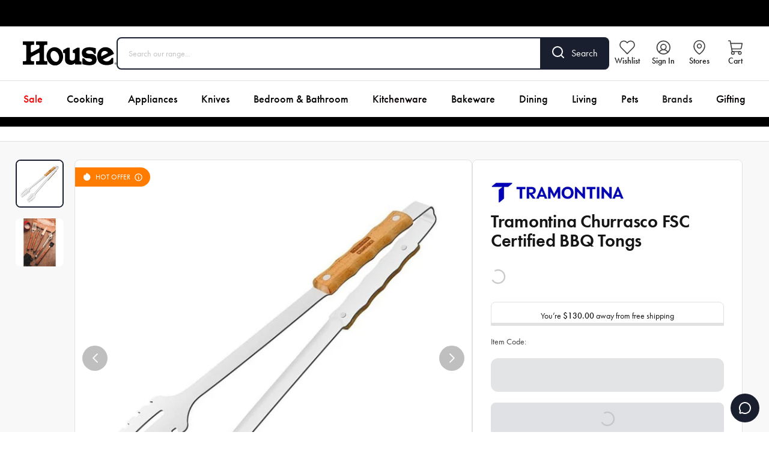

--- FILE ---
content_type: text/html; charset=utf-8
request_url: https://www.house.com.au/products/tramontina-churrasco-fsc-certified-bbq-tongs
body_size: 27753
content:
<!DOCTYPE html><html lang="en-US"><head><meta charSet="utf-8"/><link rel="shortcut icon" href="https://grbhouse.cdn.prismic.io/grbhouse/5fef2626-06be-4aea-9e30-d2b175907dc6_house-favicon.svg"/><style>
@font-face {
  font-family: 'outfit';
  src: url('/fonts/house/Outfit-Medium.otf');
  font-weight: 500;
	font-display: swap;
}

@font-face {
  font-family: 'outfit';
  src: url('/fonts/house/Outfit-Bold.otf');
  font-weight: 700;
	font-display: swap;
}

@font-face {
  font-family: 'gotham';
  src: url('/fonts/shared/Gotham-Bold.otf');
  font-weight: 700;
	font-display: swap;
}
@font-face {
  font-family: 'gotham';
  src: url('/fonts/shared/Gotham-Medium.otf');
  font-weight: 500;
	font-display: swap;
}
@font-face {
  font-family: 'gotham';
  src: url('/fonts/shared/Gotham-Book.otf');
  font-weight: 400;
	font-display: swap;
}
</style><meta name="viewport" content="width=device-width, initial-scale=1, maximum-scale=1"/><link rel="preconnect" href="https://use.typekit.net" crossorigin="anonymous"/><link rel="stylesheet" data-href="https://use.typekit.net/oll2lyo.css" data-optimized-fonts="true"/><meta name="oke:subscriber_id" content="be088364-e05a-42f1-8d4c-3cebdbe77d38"/><meta http-equiv="Content-Type" content="text/html; charset=utf-8"/><meta name="facebook-domain-verification" content="vpne5bojwjl2nhzb0fre70gkvb3kga"/><link rel="preconnect" href="https://cdn.shopify.com"/><link rel="dns-prefetch" href="https://house-headless.myshopify.com"/><link rel="dns-prefetch" href="https://images.prismic.io"/><link rel="dns-prefetch" href="https://static.zdassets.com"/><title>Tramontina Churrasco FSC Certified BBQ Tongs - House</title><meta name="robots" content="index,follow"/><meta name="description" content="Shop the Tramontina Churrasco FSC Certified BBQ Tongs at House®. Explore our wide selection of cookware, knife sets, glassware, appliances &amp; more. Free shipping on orders over $130. "/><meta property="og:title" content="Tramontina Churrasco FSC Certified BBQ Tongs - House"/><meta property="og:description" content="Shop the Tramontina Churrasco FSC Certified BBQ Tongs at House®. Explore our wide selection of cookware, knife sets, glassware, appliances &amp; more. Free shipping on orders over $130. "/><meta property="og:url" content="https://www.house.com.au/products/tramontina-churrasco-fsc-certified-bbq-tongs"/><meta property="og:type" content="website"/><meta property="og:image" content="https://cdn.shopify.com/s/files/1/0679/4238/3901/products/TRM-26583100.jpg?v=1679901431"/><meta property="og:image:alt" content="Tramontina Churrasco FSC Certified BBQ Tongs"/><meta property="og:image:width" content="1000"/><meta property="og:image:height" content="1000"/><link rel="canonical" href="https://www.house.com.au/products/tramontina-churrasco-fsc-certified-bbq-tongs"/><script type="application/ld+json" id="product-breadcrumb-schema">{"@context":"https://schema.org","@type":"BreadcrumbList","itemListElement":[{"@type":"ListItem","position":1,"name":"Home","item":"https://www.house.com.au"},{"@type":"ListItem","position":2,"name":"Tramontina Churrasco FSC Certified BBQ Tongs","item":"https://www.house.com.au/products/tramontina-churrasco-fsc-certified-bbq-tongs"}]}</script><script id="product-schema" type="application/ld+json">{"@context":"https://schema.org/","@type":"ProductGroup","name":"Tramontina Churrasco FSC Certified BBQ Tongs","description":"Master your grill and grip, flip, and serve meats, veggies, and seafood with ease and control with the Tramontina Churrasco BBQ Tongs. Crafted from the finest quality stainless steel, the Tramontina BBQ Tongs features narrow, slotted heads with prongs for tenderising meat. Fitted with double-riveted contoured wooden handle grips for comfort, the Tramontina BBQ Tongs are an essential cooking utensil for any grill master. Plus, the Tramontina Churrasco BBQ Tongs have been FSC Certified to guarantee all production and wood sourcing has been done under sustainable practices that work to protect the earth’s most precious forest and ecosystems. Features • Essential BBQ accessory• Slotted tong heads effectively grip foods while also draining them of fats and oils• Constructed from premium quality stainless steel• Double riveted wooden handle with contours for a comfortable grip• Certified by the FSC (Forest Stewardship Council) for ethical sourcing and manufacturing processes• Integrated steel hoop for convenient hanging storage• Made in Brazil Material Stainless Steel, Wood Dimensions L: 47cm","image":"https://cdn.shopify.com/s/files/1/0679/4238/3901/products/TRM-26583100.jpg?v=1679901431","brand":{"@type":"Brand","name":"Tramontina"},"productGroupId":"8216515313949","variesBy":[],"hasVariant":[{"@type":"Product","sku":"TRM-26583100","image":"https://cdn.shopify.com/s/files/1/0679/4238/3901/products/TRM-26583100.jpg?v=1679901431","name":"Default Title","description":"Master your grill and grip, flip, and serve meats, veggies, and seafood with ease and control with the Tramontina Churrasco BBQ Tongs. Crafted from the finest quality stainless steel, the Tramontina BBQ Tongs features narrow, slotted heads with prongs for tenderising meat. Fitted with double-riveted contoured wooden handle grips for comfort, the Tramontina BBQ Tongs are an essential cooking utensil for any grill master. Plus, the Tramontina Churrasco BBQ Tongs have been FSC Certified to guarantee all production and wood sourcing has been done under sustainable practices that work to protect the earth’s most precious forest and ecosystems. Features • Essential BBQ accessory• Slotted tong heads effectively grip foods while also draining them of fats and oils• Constructed from premium quality stainless steel• Double riveted wooden handle with contours for a comfortable grip• Certified by the FSC (Forest Stewardship Council) for ethical sourcing and manufacturing processes• Integrated steel hoop for convenient hanging storage• Made in Brazil Material Stainless Steel, Wood Dimensions L: 47cm","color":"","size":"","offers":{"@type":"Offer","url":"https://www.house.com.au/products/tramontina-churrasco-fsc-certified-bbq-tongs","priceValidUntil":"1/15/2026","priceSpecification":[{"@type":"UnitPriceSpecification","price":33.99,"priceCurrency":"AUD"},{"@type":"UnitPriceSpecification","price":44.95,"priceCurrency":"AUD","priceType":"https://schema.org/StrikethroughPrice"}],"availability":"https://schema.org/InStock"}}]}</script><link rel="preload" as="image" imageSrcSet="https://images.prismic.io/grbmyhouse/aSYh6WGnmrmGqTsL_Tramontina_2025.jpg?auto=compress%2Cformat&amp;w=640&amp;q=75 640w, https://images.prismic.io/grbmyhouse/aSYh6WGnmrmGqTsL_Tramontina_2025.jpg?auto=compress%2Cformat&amp;w=750&amp;q=75 750w, https://images.prismic.io/grbmyhouse/aSYh6WGnmrmGqTsL_Tramontina_2025.jpg?auto=compress%2Cformat&amp;w=828&amp;q=75 828w, https://images.prismic.io/grbmyhouse/aSYh6WGnmrmGqTsL_Tramontina_2025.jpg?auto=compress%2Cformat&amp;w=1080&amp;q=75 1080w, https://images.prismic.io/grbmyhouse/aSYh6WGnmrmGqTsL_Tramontina_2025.jpg?auto=compress%2Cformat&amp;w=1200&amp;q=75 1200w, https://images.prismic.io/grbmyhouse/aSYh6WGnmrmGqTsL_Tramontina_2025.jpg?auto=compress%2Cformat&amp;w=1680&amp;q=75 1680w, https://images.prismic.io/grbmyhouse/aSYh6WGnmrmGqTsL_Tramontina_2025.jpg?auto=compress%2Cformat&amp;w=2000&amp;q=75 2000w" imageSizes="(max-width: 640px) 100vw, 300px" fetchpriority="high"/><link rel="preload" as="image" imageSrcSet="https://cdn.shopify.com/s/files/1/0679/4238/3901/products/TRM-26583100_16x16.jpg?v=1679901431 16w, https://cdn.shopify.com/s/files/1/0679/4238/3901/products/TRM-26583100_32x32.jpg?v=1679901431 32w, https://cdn.shopify.com/s/files/1/0679/4238/3901/products/TRM-26583100_48x48.jpg?v=1679901431 48w, https://cdn.shopify.com/s/files/1/0679/4238/3901/products/TRM-26583100_64x64.jpg?v=1679901431 64w, https://cdn.shopify.com/s/files/1/0679/4238/3901/products/TRM-26583100_96x96.jpg?v=1679901431 96w, https://cdn.shopify.com/s/files/1/0679/4238/3901/products/TRM-26583100_128x128.jpg?v=1679901431 128w, https://cdn.shopify.com/s/files/1/0679/4238/3901/products/TRM-26583100_256x256.jpg?v=1679901431 256w, https://cdn.shopify.com/s/files/1/0679/4238/3901/products/TRM-26583100_640x640.jpg?v=1679901431 640w, https://cdn.shopify.com/s/files/1/0679/4238/3901/products/TRM-26583100_750x750.jpg?v=1679901431 750w, https://cdn.shopify.com/s/files/1/0679/4238/3901/products/TRM-26583100_828x828.jpg?v=1679901431 828w, https://cdn.shopify.com/s/files/1/0679/4238/3901/products/TRM-26583100_1080x1080.jpg?v=1679901431 1080w, https://cdn.shopify.com/s/files/1/0679/4238/3901/products/TRM-26583100_1200x1200.jpg?v=1679901431 1200w, https://cdn.shopify.com/s/files/1/0679/4238/3901/products/TRM-26583100_1680x1680.jpg?v=1679901431 1680w, https://cdn.shopify.com/s/files/1/0679/4238/3901/products/TRM-26583100_2000x2000.jpg?v=1679901431 2000w" imageSizes="640px" fetchpriority="high"/><link rel="preload" as="image" imageSrcSet="https://images.prismic.io/grbmyhouse/aSYh6WGnmrmGqTsL_Tramontina_2025.jpg?auto=compress%2Cformat&amp;w=16&amp;q=75 16w, https://images.prismic.io/grbmyhouse/aSYh6WGnmrmGqTsL_Tramontina_2025.jpg?auto=compress%2Cformat&amp;w=32&amp;q=75 32w, https://images.prismic.io/grbmyhouse/aSYh6WGnmrmGqTsL_Tramontina_2025.jpg?auto=compress%2Cformat&amp;w=48&amp;q=75 48w, https://images.prismic.io/grbmyhouse/aSYh6WGnmrmGqTsL_Tramontina_2025.jpg?auto=compress%2Cformat&amp;w=64&amp;q=75 64w, https://images.prismic.io/grbmyhouse/aSYh6WGnmrmGqTsL_Tramontina_2025.jpg?auto=compress%2Cformat&amp;w=96&amp;q=75 96w, https://images.prismic.io/grbmyhouse/aSYh6WGnmrmGqTsL_Tramontina_2025.jpg?auto=compress%2Cformat&amp;w=128&amp;q=75 128w, https://images.prismic.io/grbmyhouse/aSYh6WGnmrmGqTsL_Tramontina_2025.jpg?auto=compress%2Cformat&amp;w=256&amp;q=75 256w, https://images.prismic.io/grbmyhouse/aSYh6WGnmrmGqTsL_Tramontina_2025.jpg?auto=compress%2Cformat&amp;w=640&amp;q=75 640w, https://images.prismic.io/grbmyhouse/aSYh6WGnmrmGqTsL_Tramontina_2025.jpg?auto=compress%2Cformat&amp;w=750&amp;q=75 750w, https://images.prismic.io/grbmyhouse/aSYh6WGnmrmGqTsL_Tramontina_2025.jpg?auto=compress%2Cformat&amp;w=828&amp;q=75 828w, https://images.prismic.io/grbmyhouse/aSYh6WGnmrmGqTsL_Tramontina_2025.jpg?auto=compress%2Cformat&amp;w=1080&amp;q=75 1080w, https://images.prismic.io/grbmyhouse/aSYh6WGnmrmGqTsL_Tramontina_2025.jpg?auto=compress%2Cformat&amp;w=1200&amp;q=75 1200w, https://images.prismic.io/grbmyhouse/aSYh6WGnmrmGqTsL_Tramontina_2025.jpg?auto=compress%2Cformat&amp;w=1680&amp;q=75 1680w, https://images.prismic.io/grbmyhouse/aSYh6WGnmrmGqTsL_Tramontina_2025.jpg?auto=compress%2Cformat&amp;w=2000&amp;q=75 2000w" imageSizes="224px" fetchpriority="high"/><meta name="next-head-count" content="30"/><script id="cvly-x" data-nscript="beforeInteractive">(function(_,c,v,l,y){_[y]=_[y]||{};_[y].start=new Date().getTime();const f=c.getElementsByTagName(v)[0],g=c.createElement.bind(c),e=g(v),n=g('link'),env=new URLSearchParams(_.location.search).get(y+'_env');e.src=`https://${l}${env?'-'+env:''}.convincely.io/entry/core.js`;n.rel='preload';n.href=e.src;n.as=v;f.parentNode.insertBefore(n,f);f.parentNode.insertBefore(e,f)})(window,document,'script','house','cvly');</script><link rel="preload" href="/_next/static/css/28967d188d41e417.css" as="style"/><link rel="stylesheet" href="/_next/static/css/28967d188d41e417.css" data-n-g=""/><link rel="preload" href="/_next/static/css/ddf9022ab4e02fb0.css" as="style"/><link rel="stylesheet" href="/_next/static/css/ddf9022ab4e02fb0.css" data-n-p=""/><noscript data-n-css=""></noscript><script defer="" nomodule="" src="/_next/static/chunks/polyfills-c67a75d1b6f99dc8.js"></script><script id="ze-snippet" src="https://static.zdassets.com/ekr/snippet.js?key=10b86138-4598-4167-bd00-990e3c12b802" defer="" data-nscript="beforeInteractive"></script><script defer="" src="/_next/static/chunks/7677.5918bf144b303fe9.js"></script><script src="/_next/static/chunks/webpack-0906bc241f066e6e.js" defer=""></script><script src="/_next/static/chunks/framework-27a535bf251f96a2.js" defer=""></script><script src="/_next/static/chunks/main-5912b7f8934afc17.js" defer=""></script><script src="/_next/static/chunks/pages/_app-48a3d98bb32ea0e8.js" defer=""></script><script src="/_next/static/chunks/4094-df52f1c9902f3619.js" defer=""></script><script src="/_next/static/chunks/1957-a4b423afa31ac8e3.js" defer=""></script><script src="/_next/static/chunks/pages/products/%5Bslug%5D-5f1416311a6173f8.js" defer=""></script><script src="/_next/static/C19FV0dekqFU2NbQKdChw/_buildManifest.js" defer=""></script><script src="/_next/static/C19FV0dekqFU2NbQKdChw/_ssgManifest.js" defer=""></script><link rel="stylesheet" href="https://use.typekit.net/oll2lyo.css"/></head><body><div id="__next"><noscript><iframe src="https://analytics.house.com.au/ns.html?id=GTM-PXSKDZJ" height="0" width="0" style="display:none;visibility:hidden"></iframe></noscript><div class="relative"><div id="gallery" class="blur-0 transition-all"><div class="HeaderPromo_headerPromo__dc5Tq flex items-center w-full bg-header-promo-bg h-11" style="background-color:#000000"></div><div class="sticky z-50 w-full h-auto top-0 transition-[top] ease-in-out duration-500 -top-full"><div class="w-full h-auto block small-desktop:hidden flex flex-col relative -top-full"><header class="w-full bg-header-bg"><div class="w-full mx-auto max-w-screen-xl px-3 sm:px-4 2xl:px-0 flex items-center justify-between p-3 sm:px-4"><nav aria-label="Mobile utility navigation" class="flex gap-2 min-[374px]:gap-4"><button type="button" class="Header_topMenuWrapperMobile__iM0hh"><svg width="18px" height="16px" viewBox="0 0 18 16" version="1.1" xmlns="http://www.w3.org/2000/svg" class="Header_topMenuIconFilled__ExC52"><title>FA47E0E5-15B1-4466-AE33-F08EC684EB83</title><g id="Ecommerce" stroke="none" stroke-width="1" fill="none" fill-rule="evenodd"><g id="mobile_homepage_v01" transform="translate(-18.000000, -65.000000)" fill="#ECEFF2"><g id="Header" transform="translate(-10.000000, 42.000000)"><g id="Top" transform="translate(28.000000, 18.000000)"><path d="M17,19 C17.5522847,19 18,19.4477153 18,20 C18,20.5522847 17.5522847,21 17,21 L1,21 C0.44771525,21 6.76353751e-17,20.5522847 0,20 C-6.76353751e-17,19.4477153 0.44771525,19 1,19 L17,19 Z M17,12 C17.5522847,12 18,12.4477153 18,13 C18,13.5522847 17.5522847,14 17,14 L1,14 C0.44771525,14 6.76353751e-17,13.5522847 0,13 C-6.76353751e-17,12.4477153 0.44771525,12 1,12 L17,12 Z M17,5 C17.5522847,5 18,5.44771525 18,6 C18,6.55228475 17.5522847,7 17,7 L1,7 C0.44771525,7 6.76353751e-17,6.55228475 0,6 C-6.76353751e-17,5.44771525 0.44771525,5 1,5 L17,5 Z" id="menu-icon"></path></g></g></g></g></svg></button><a href="/wishlist"><span class="Header_topMenuWrapperMobile__iM0hh"><img alt="Wishlist" loading="lazy" width="22" height="22" decoding="async" data-nimg="1" style="color:transparent" src="https://grbhouse.cdn.prismic.io/grbhouse/690319ac-61bc-4f12-94bf-17395c1b1a19_wishlist-grey.svg"/></span></a></nav><div class="w-full max-w-logo-mobile lg:max-w-logo-desktop shrink"><a class="relative w-full hover:cursor-pointer" href="/"><img alt="House" loading="lazy" width="300" height="77" decoding="async" data-nimg="1" style="color:transparent" src="https://grbhouse.cdn.prismic.io/grbhouse/4acba811-be93-4e0c-ba3f-46e2fd7d6c20_logo-house.svg"/></a></div><nav aria-label="Mobile shopping navigation" class="flex gap-2 min-[374px]:gap-4"><a class="hidden min-[345px]:block shrink-0" href="/store-locator"><span class="Header_topMenuWrapperMobile__iM0hh"><img alt="Stores" loading="lazy" width="22" height="22" decoding="async" data-nimg="1" style="color:transparent" src="https://grbhouse.cdn.prismic.io/grbhouse/6be23da5-7e1c-4bfc-a22e-86266722f8e2_location-grey.svg"/></span></a><button type="button" class="Header_topMenuWrapperMobile__iM0hh relative shrink-0"><img alt="Cart" loading="lazy" width="22" height="22" decoding="async" data-nimg="1" style="color:transparent" src="https://grbhouse.cdn.prismic.io/grbhouse/c0b13d1e-f9f4-458c-9b9e-d76b2b232efa_bag-grey.svg"/></button></nav></div><div><div class="w-full px-3 sm:px-4 2xl:px-0 pb-3 overflow-y-auto"><form class="flex w-full"><div class="w-full flex items-center border rounded-tl-lg rounded-bl-lg px-4 py-2.5 sm:px-4.5 sm:py-3.5 !border-header-search-border-color border-header-search-border-size"><input placeholder="Search our range..." class="w-full bg-transparent mt-0.5 text-sm text-white placeholder:text-grey-300 text-header-text"/></div><button type="submit" class="flex bg-header-search-button-bg text-header-search-button-text opacity-100 hover:opacity-90 border-header-search-button-border border border-l-0 rounded-tr-lg rounded-br-lg px-4 pt-3 sm:px-4.5 sm:pt-3.5 transition"><span class="sm:mr-3"><svg width="20px" height="20px" viewBox="0 0 20 20" version="1.1" xmlns="http://www.w3.org/2000/svg" class=""><g id="Ecommerce" stroke="none" stroke-width="1" fill="none" fill-rule="evenodd" stroke-linecap="round" stroke-linejoin="round"><g id="homepage_v01" transform="translate(-325.000000, -77.000000)" stroke="currentColor" stroke-width="2"><g id="Header" transform="translate(0.000000, 42.000000)"><g id="Top" transform="translate(100.000000, 18.000000)"><g id="Search" transform="translate(208.000000, 0.000000)"><g id="search" transform="translate(18.000000, 18.000000)"><circle id="Oval" cx="8" cy="8" r="8"></circle><line x1="18" y1="18" x2="13.65" y2="13.65" id="Path"></line></g></g></g></g></g></g></svg></span><span class="hidden sm:block">Search</span></button></form><div class="mt-2 relative"></div></div></div></header></div><div class="small-desktop:block hidden small-desktop:flex w-full h-auto overflow-visible flex flex-col small-desktop:relative -top-full"><header class="w-full bg-header-bg"><div class="w-full mx-auto max-w-screen-xl px-3 sm:px-4 2xl:px-0 py-4.5 flex gap-x-4 lg:gap-x-8 items-center sm:pl-7"><div class="w-full max-w-logo-mobile lg:max-w-logo-desktop shrink"><a class="relative w-full hover:cursor-pointer" href="/"><img alt="House" loading="lazy" width="300" height="77" decoding="async" data-nimg="1" style="color:transparent" src="https://grbhouse.cdn.prismic.io/grbhouse/4acba811-be93-4e0c-ba3f-46e2fd7d6c20_logo-house.svg"/></a></div><div class="relative w-full"><form class="flex w-full"><div class="w-full flex items-center border rounded-tl-lg rounded-bl-lg px-4 py-2.5 sm:px-4.5 sm:py-3.5 !border-header-search-border-color border-header-search-border-size"><input placeholder="Search our range..." class="w-full bg-transparent mt-0.5 text-sm text-white placeholder:text-grey-300 text-header-text"/></div><button type="submit" class="flex bg-header-search-button-bg text-header-search-button-text opacity-100 hover:opacity-90 border-header-search-button-border border border-l-0 rounded-tr-lg rounded-br-lg px-4 pt-3 sm:px-4.5 sm:pt-3.5 transition"><span class="sm:mr-3"><svg width="20px" height="20px" viewBox="0 0 20 20" version="1.1" xmlns="http://www.w3.org/2000/svg" class=""><g id="Ecommerce" stroke="none" stroke-width="1" fill="none" fill-rule="evenodd" stroke-linecap="round" stroke-linejoin="round"><g id="homepage_v01" transform="translate(-325.000000, -77.000000)" stroke="currentColor" stroke-width="2"><g id="Header" transform="translate(0.000000, 42.000000)"><g id="Top" transform="translate(100.000000, 18.000000)"><g id="Search" transform="translate(208.000000, 0.000000)"><g id="search" transform="translate(18.000000, 18.000000)"><circle id="Oval" cx="8" cy="8" r="8"></circle><line x1="18" y1="18" x2="13.65" y2="13.65" id="Path"></line></g></g></g></g></g></g></svg></span><span class="hidden sm:block">Search</span></button></form><div class="absolute h-auto mt-3 z-60 w-[600px] lg:w-[680px] xl:w-[900px]"></div></div><nav class="flex my-auto ml-auto mr-0 w-fit lg:gap-x-2" aria-label="Utility Navigation"><a class="Header_topMenuWrapper__IWvFO" href="/wishlist"><span class="Header_topMenuIconWrapper__jO8PI"><img alt="Wishlist" loading="lazy" width="26" height="26" decoding="async" data-nimg="1" style="color:transparent" src="https://grbhouse.cdn.prismic.io/grbhouse/690319ac-61bc-4f12-94bf-17395c1b1a19_wishlist-grey.svg"/></span><span class="Header_topMenuText__piQGw">Wishlist</span></a><button class="Header_topMenuWrapper__IWvFO"><span class="Header_topMenuIconWrapper__jO8PI"><img alt="Account" loading="lazy" width="26" height="26" decoding="async" data-nimg="1" style="color:transparent" src="https://grbhouse.cdn.prismic.io/grbhouse/18c68413-70a1-469a-9c6c-8239c5e6044e_account-grey.svg"/></span><span class="Header_topMenuText__piQGw">Sign In</span></button><a class="Header_topMenuWrapper__IWvFO" href="/store-locator"><span class="Header_topMenuIconWrapper__jO8PI"><img alt="Stores" loading="lazy" width="26" height="26" decoding="async" data-nimg="1" style="color:transparent" src="https://grbhouse.cdn.prismic.io/grbhouse/6be23da5-7e1c-4bfc-a22e-86266722f8e2_location-grey.svg"/></span><span class="Header_topMenuText__piQGw">Stores</span></a><button type="button" class="Header_topMenuWrapper__IWvFO"><span class="Header_topMenuIconWrapper__jO8PI"><img alt="Cart" loading="lazy" width="26" height="26" decoding="async" data-nimg="1" style="color:transparent" src="https://grbhouse.cdn.prismic.io/grbhouse/c0b13d1e-f9f4-458c-9b9e-d76b2b232efa_bag-grey.svg"/></span><span class="Header_topMenuText__piQGw">Cart</span></button></nav></div><div class="h-px bg-header-border"></div><div class="w-full mx-auto max-w-screen-xl px-3 sm:px-4 2xl:px-0 flex justify-center lg:overflow-x-hidden"><div class=" flex w-full"></div><nav class="flex justify-center w-[fit-content] " data-testid="header-desktop" aria-label="Primary Navigation"><a class="py-3 lg:py-4 px-2.5 lg:px-3.5 xl:px-5 text-sm lg:text-base xl:text-lg lg:leading-6 whitespace-nowrap cursor-pointer hover:bg-header-active-menu-item font-medium hover:text-white text-header-text" style="color:#f50606" href="/kitchen-and-homeware-deals">Sale</a><a class="py-3 lg:py-4 px-2.5 lg:px-3.5 xl:px-5 text-sm lg:text-base xl:text-lg lg:leading-6 whitespace-nowrap cursor-pointer hover:bg-header-active-menu-item font-medium hover:text-white text-header-text" style="color:#000000" href="/collections/cooking">Cooking</a><a class="py-3 lg:py-4 px-2.5 lg:px-3.5 xl:px-5 text-sm lg:text-base xl:text-lg lg:leading-6 whitespace-nowrap cursor-pointer hover:bg-header-active-menu-item font-medium hover:text-white text-header-text" style="color:#000000" href="/collections/kitchen-appliances">Appliances</a><a class="py-3 lg:py-4 px-2.5 lg:px-3.5 xl:px-5 text-sm lg:text-base xl:text-lg lg:leading-6 whitespace-nowrap cursor-pointer hover:bg-header-active-menu-item font-medium hover:text-white text-header-text" style="color:#000000" href="/collections/knives">Knives</a><a class="py-3 lg:py-4 px-2.5 lg:px-3.5 xl:px-5 text-sm lg:text-base xl:text-lg lg:leading-6 whitespace-nowrap cursor-pointer hover:bg-header-active-menu-item font-medium hover:text-white text-header-text" style="color:#000000" href="https://www.house.com.au/bed-bath">Bedroom &amp; Bathroom</a><a class="py-3 lg:py-4 px-2.5 lg:px-3.5 xl:px-5 text-sm lg:text-base xl:text-lg lg:leading-6 whitespace-nowrap cursor-pointer hover:bg-header-active-menu-item font-medium hover:text-white text-header-text" style="color:#070000" href="/collections/kitchenware">Kitchenware</a><a class="py-3 lg:py-4 px-2.5 lg:px-3.5 xl:px-5 text-sm lg:text-base xl:text-lg lg:leading-6 whitespace-nowrap cursor-pointer hover:bg-header-active-menu-item font-medium hover:text-white text-header-text" style="color:#030000" href="/collections/bakeware">Bakeware</a><a class="py-3 lg:py-4 px-2.5 lg:px-3.5 xl:px-5 text-sm lg:text-base xl:text-lg lg:leading-6 whitespace-nowrap cursor-pointer hover:bg-header-active-menu-item font-medium hover:text-white text-header-text" style="color:#020000" href="/collections/dining">Dining</a><a class="py-3 lg:py-4 px-2.5 lg:px-3.5 xl:px-5 text-sm lg:text-base xl:text-lg lg:leading-6 whitespace-nowrap cursor-pointer hover:bg-header-active-menu-item font-medium hover:text-white text-header-text" style="color:#030000" href="/collections/living">Living</a><a class="py-3 lg:py-4 px-2.5 lg:px-3.5 xl:px-5 text-sm lg:text-base xl:text-lg lg:leading-6 whitespace-nowrap cursor-pointer hover:bg-header-active-menu-item font-medium hover:text-white text-header-text" style="color:#030000" href="/collections/pets">Pets</a><a class="py-3 lg:py-4 px-2.5 lg:px-3.5 xl:px-5 text-sm lg:text-base xl:text-lg lg:leading-6 whitespace-nowrap cursor-pointer hover:bg-header-active-menu-item font-medium hover:text-white text-header-text" href="/brands">Brands</a><a class="py-3 lg:py-4 px-2.5 lg:px-3.5 xl:px-5 text-sm lg:text-base xl:text-lg lg:leading-6 whitespace-nowrap cursor-pointer hover:bg-header-active-menu-item font-medium hover:text-white text-header-text" style="color:#050000" href="/collections/gifting">Gifting</a></nav><div class=" flex w-full "></div></div><div class="Header_megaMenu__uPCSh"><div></div></div></header></div></div><div><div class="flex justify-center py-2" style="background-color:#000000"></div></div><div class="bg-grey-100"><section class="w-full border-default-border py-0 py-0 border-b mb-7.5 md:mb-4 xl:mb-7.5 bg-white"><div class="w-full mx-auto max-w-screen-xl px-3 sm:px-4 2xl:px-0"><div class="overflow-x-scroll scrollbar-hide"><ul class="flex items-center whitespace-nowrap py-3"></ul></div></div></section><div class="w-full mx-auto max-w-screen-xl px-0 md:px-4 2xl:px-0 "><div class="w-full flex md:flex-row flex-col gap-x-3 sm:gap-x-4 xl:gap-x-7.5 mb-3 sm:mb-4 xl:mb-18"><div class="md:hidden flex flex-col items-center px-6 mb-6.5"><div class="mb-3 relative h-[48px] w-full"><img alt="Tramontina" fetchpriority="high" decoding="async" data-nimg="fill" style="position:absolute;height:100%;width:100%;left:0;top:0;right:0;bottom:0;object-fit:contain;color:transparent;background-size:contain;background-position:50% 50%;background-repeat:no-repeat;background-image:url(&quot;data:image/svg+xml;charset=utf-8,%3Csvg xmlns=&#x27;http://www.w3.org/2000/svg&#x27; %3E%3Cfilter id=&#x27;b&#x27; color-interpolation-filters=&#x27;sRGB&#x27;%3E%3CfeGaussianBlur stdDeviation=&#x27;20&#x27;/%3E%3CfeColorMatrix values=&#x27;1 0 0 0 0 0 1 0 0 0 0 0 1 0 0 0 0 0 100 -1&#x27; result=&#x27;s&#x27;/%3E%3CfeFlood x=&#x27;0&#x27; y=&#x27;0&#x27; width=&#x27;100%25&#x27; height=&#x27;100%25&#x27;/%3E%3CfeComposite operator=&#x27;out&#x27; in=&#x27;s&#x27;/%3E%3CfeComposite in2=&#x27;SourceGraphic&#x27;/%3E%3CfeGaussianBlur stdDeviation=&#x27;20&#x27;/%3E%3C/filter%3E%3Cimage width=&#x27;100%25&#x27; height=&#x27;100%25&#x27; x=&#x27;0&#x27; y=&#x27;0&#x27; preserveAspectRatio=&#x27;xMidYMid&#x27; style=&#x27;filter: url(%23b);&#x27; href=&#x27;[data-uri]&#x27;/%3E%3C/svg%3E&quot;)" sizes="(max-width: 640px) 100vw, 300px" srcSet="https://images.prismic.io/grbmyhouse/aSYh6WGnmrmGqTsL_Tramontina_2025.jpg?auto=compress%2Cformat&amp;w=640&amp;q=75 640w, https://images.prismic.io/grbmyhouse/aSYh6WGnmrmGqTsL_Tramontina_2025.jpg?auto=compress%2Cformat&amp;w=750&amp;q=75 750w, https://images.prismic.io/grbmyhouse/aSYh6WGnmrmGqTsL_Tramontina_2025.jpg?auto=compress%2Cformat&amp;w=828&amp;q=75 828w, https://images.prismic.io/grbmyhouse/aSYh6WGnmrmGqTsL_Tramontina_2025.jpg?auto=compress%2Cformat&amp;w=1080&amp;q=75 1080w, https://images.prismic.io/grbmyhouse/aSYh6WGnmrmGqTsL_Tramontina_2025.jpg?auto=compress%2Cformat&amp;w=1200&amp;q=75 1200w, https://images.prismic.io/grbmyhouse/aSYh6WGnmrmGqTsL_Tramontina_2025.jpg?auto=compress%2Cformat&amp;w=1680&amp;q=75 1680w, https://images.prismic.io/grbmyhouse/aSYh6WGnmrmGqTsL_Tramontina_2025.jpg?auto=compress%2Cformat&amp;w=2000&amp;q=75 2000w" src="https://images.prismic.io/grbmyhouse/aSYh6WGnmrmGqTsL_Tramontina_2025.jpg?auto=compress%2Cformat&amp;w=2000&amp;q=75"/></div><h1 class="flex text-center h2">Tramontina Churrasco FSC Certified BBQ Tongs</h1><a href="/products/tramontina-churrasco-fsc-certified-bbq-tongs#reviews"><div data-oke-star-rating="" data-oke-reviews-product-id="shopify-8216515313949"></div></a></div><div id="gallery" class="2xl:max-w-none max-w-[47.5rem] h-fit w-full sticky md:top-4.5 top-0"><div class="hidden md:block"><div class="relative w-full xl:pl-[98px]"><div class="embla absolute top-0 bottom-0 left-0 z-100 hidden xl:block max-w-[5rem] h-100% overflow-hidden"><div class="w-full h-full embla__viewport"><div class="embla__container flex h-full flex-wrap content-start"><div class="embla__slide relative min-w-[100%] overflow-hidden rounded-lg  min-h-[5em] h-[5em] mb-4.5  border-2 border-brand-primary rounded-lg min-h-[5em] h-[5em] mb-2"><div class="relative w-full h-full bg-white"><img alt="" loading="lazy" width="1000" height="1000" decoding="async" data-nimg="1" class="object-cover object-center w-full h-full" style="color:transparent" src="https://cdn.shopify.com/s/files/1/0679/4238/3901/products/TRM-26583100_120x120.jpg?v=1679901431"/></div></div><div class="embla__slide relative min-w-[100%] overflow-hidden rounded-lg  min-h-[5em] h-[5em] mb-4.5"><div class="relative w-full h-full bg-white"><img alt="" loading="lazy" width="1000" height="1000" decoding="async" data-nimg="1" class="object-cover object-center w-full h-full" style="color:transparent" src="https://cdn.shopify.com/s/files/1/0679/4238/3901/products/TRM-26583100_2_120x120.jpg?v=1679901431"/></div></div></div></div></div><div class="relative w-full overflow-hidden border rounded-lg embla"><div class="embla__viewport ProductGallery_emblaViewport__z5h2d"><div class="flex embla__container"><div class="embla__slide relative flex-[0_0_100%] w-full cursor-zoom-in "><div class="w-full h-full"><img alt="" fetchpriority="high" width="1000" height="1000" decoding="async" data-nimg="1" class="object-cover object-center w-full h-full" style="color:transparent;background-size:cover;background-position:50% 50%;background-repeat:no-repeat;background-image:url(&quot;data:image/svg+xml;charset=utf-8,%3Csvg xmlns=&#x27;http://www.w3.org/2000/svg&#x27; viewBox=&#x27;0 0 1000 1000&#x27;%3E%3Cfilter id=&#x27;b&#x27; color-interpolation-filters=&#x27;sRGB&#x27;%3E%3CfeGaussianBlur stdDeviation=&#x27;20&#x27;/%3E%3CfeColorMatrix values=&#x27;1 0 0 0 0 0 1 0 0 0 0 0 1 0 0 0 0 0 100 -1&#x27; result=&#x27;s&#x27;/%3E%3CfeFlood x=&#x27;0&#x27; y=&#x27;0&#x27; width=&#x27;100%25&#x27; height=&#x27;100%25&#x27;/%3E%3CfeComposite operator=&#x27;out&#x27; in=&#x27;s&#x27;/%3E%3CfeComposite in2=&#x27;SourceGraphic&#x27;/%3E%3CfeGaussianBlur stdDeviation=&#x27;20&#x27;/%3E%3C/filter%3E%3Cimage width=&#x27;100%25&#x27; height=&#x27;100%25&#x27; x=&#x27;0&#x27; y=&#x27;0&#x27; preserveAspectRatio=&#x27;none&#x27; style=&#x27;filter: url(%23b);&#x27; href=&#x27;[data-uri]&#x27;/%3E%3C/svg%3E&quot;)" sizes="640px" srcSet="https://cdn.shopify.com/s/files/1/0679/4238/3901/products/TRM-26583100_16x16.jpg?v=1679901431 16w, https://cdn.shopify.com/s/files/1/0679/4238/3901/products/TRM-26583100_32x32.jpg?v=1679901431 32w, https://cdn.shopify.com/s/files/1/0679/4238/3901/products/TRM-26583100_48x48.jpg?v=1679901431 48w, https://cdn.shopify.com/s/files/1/0679/4238/3901/products/TRM-26583100_64x64.jpg?v=1679901431 64w, https://cdn.shopify.com/s/files/1/0679/4238/3901/products/TRM-26583100_96x96.jpg?v=1679901431 96w, https://cdn.shopify.com/s/files/1/0679/4238/3901/products/TRM-26583100_128x128.jpg?v=1679901431 128w, https://cdn.shopify.com/s/files/1/0679/4238/3901/products/TRM-26583100_256x256.jpg?v=1679901431 256w, https://cdn.shopify.com/s/files/1/0679/4238/3901/products/TRM-26583100_640x640.jpg?v=1679901431 640w, https://cdn.shopify.com/s/files/1/0679/4238/3901/products/TRM-26583100_750x750.jpg?v=1679901431 750w, https://cdn.shopify.com/s/files/1/0679/4238/3901/products/TRM-26583100_828x828.jpg?v=1679901431 828w, https://cdn.shopify.com/s/files/1/0679/4238/3901/products/TRM-26583100_1080x1080.jpg?v=1679901431 1080w, https://cdn.shopify.com/s/files/1/0679/4238/3901/products/TRM-26583100_1200x1200.jpg?v=1679901431 1200w, https://cdn.shopify.com/s/files/1/0679/4238/3901/products/TRM-26583100_1680x1680.jpg?v=1679901431 1680w, https://cdn.shopify.com/s/files/1/0679/4238/3901/products/TRM-26583100_2000x2000.jpg?v=1679901431 2000w" src="https://cdn.shopify.com/s/files/1/0679/4238/3901/products/TRM-26583100_2000x2000.jpg?v=1679901431"/></div></div><div class="embla__slide relative flex-[0_0_100%] w-full cursor-zoom-in "><div class="w-full h-full"><img alt="" loading="lazy" width="1000" height="1000" decoding="async" data-nimg="1" class="object-cover object-center w-full h-full" style="color:transparent;background-size:cover;background-position:50% 50%;background-repeat:no-repeat;background-image:url(&quot;data:image/svg+xml;charset=utf-8,%3Csvg xmlns=&#x27;http://www.w3.org/2000/svg&#x27; viewBox=&#x27;0 0 1000 1000&#x27;%3E%3Cfilter id=&#x27;b&#x27; color-interpolation-filters=&#x27;sRGB&#x27;%3E%3CfeGaussianBlur stdDeviation=&#x27;20&#x27;/%3E%3CfeColorMatrix values=&#x27;1 0 0 0 0 0 1 0 0 0 0 0 1 0 0 0 0 0 100 -1&#x27; result=&#x27;s&#x27;/%3E%3CfeFlood x=&#x27;0&#x27; y=&#x27;0&#x27; width=&#x27;100%25&#x27; height=&#x27;100%25&#x27;/%3E%3CfeComposite operator=&#x27;out&#x27; in=&#x27;s&#x27;/%3E%3CfeComposite in2=&#x27;SourceGraphic&#x27;/%3E%3CfeGaussianBlur stdDeviation=&#x27;20&#x27;/%3E%3C/filter%3E%3Cimage width=&#x27;100%25&#x27; height=&#x27;100%25&#x27; x=&#x27;0&#x27; y=&#x27;0&#x27; preserveAspectRatio=&#x27;none&#x27; style=&#x27;filter: url(%23b);&#x27; href=&#x27;[data-uri]&#x27;/%3E%3C/svg%3E&quot;)" sizes="640px" srcSet="https://cdn.shopify.com/s/files/1/0679/4238/3901/products/TRM-26583100_2_16x16.jpg?v=1679901431 16w, https://cdn.shopify.com/s/files/1/0679/4238/3901/products/TRM-26583100_2_32x32.jpg?v=1679901431 32w, https://cdn.shopify.com/s/files/1/0679/4238/3901/products/TRM-26583100_2_48x48.jpg?v=1679901431 48w, https://cdn.shopify.com/s/files/1/0679/4238/3901/products/TRM-26583100_2_64x64.jpg?v=1679901431 64w, https://cdn.shopify.com/s/files/1/0679/4238/3901/products/TRM-26583100_2_96x96.jpg?v=1679901431 96w, https://cdn.shopify.com/s/files/1/0679/4238/3901/products/TRM-26583100_2_128x128.jpg?v=1679901431 128w, https://cdn.shopify.com/s/files/1/0679/4238/3901/products/TRM-26583100_2_256x256.jpg?v=1679901431 256w, https://cdn.shopify.com/s/files/1/0679/4238/3901/products/TRM-26583100_2_640x640.jpg?v=1679901431 640w, https://cdn.shopify.com/s/files/1/0679/4238/3901/products/TRM-26583100_2_750x750.jpg?v=1679901431 750w, https://cdn.shopify.com/s/files/1/0679/4238/3901/products/TRM-26583100_2_828x828.jpg?v=1679901431 828w, https://cdn.shopify.com/s/files/1/0679/4238/3901/products/TRM-26583100_2_1080x1080.jpg?v=1679901431 1080w, https://cdn.shopify.com/s/files/1/0679/4238/3901/products/TRM-26583100_2_1200x1200.jpg?v=1679901431 1200w, https://cdn.shopify.com/s/files/1/0679/4238/3901/products/TRM-26583100_2_1680x1680.jpg?v=1679901431 1680w, https://cdn.shopify.com/s/files/1/0679/4238/3901/products/TRM-26583100_2_2000x2000.jpg?v=1679901431 2000w" src="https://cdn.shopify.com/s/files/1/0679/4238/3901/products/TRM-26583100_2_2000x2000.jpg?v=1679901431"/></div></div></div><button role="button" class="block text-center leading-5 rounded-lg whitespace-nowrap transition-colors duration-75 disabled:cursor-not-allowed text-white font-semibold bg-brand-primary hover:bg-brand-primary-hover border border-brand-primary hover:border-brand-primary-hover disabled:text-grey-400 disabled:bg-grey-200 disabled:hover:bg-grey-200 disabled:hover:border-grey-200 disabled:border-default-border px-7.5 py-3.25 text-base w-fit ProductGallery_scrollButton___pV_2 absolute top-1/2 left-3 -translate-y-1/2 ml-0 mr-auto"><svg width="9px" height="16px" viewBox="0 0 9 16" version="1.1" xmlns="http://www.w3.org/2000/svg" class=""><g id="Style-Guide" stroke="none" stroke-width="1" fill="none" fill-rule="evenodd"><g id="styleguide_v01" transform="translate(-550.000000, -2687.000000)" fill="#FFFFFF" fill-rule="nonzero"><g id="Icons" transform="translate(0.000000, 2591.000000)"><g id="chevron-left" transform="translate(550.000000, 96.000000)"><path d="M8.08239059,15.4445948 L8.77844148,14.7485095 C8.94320168,14.5837837 8.94320168,14.3166792 8.77844148,14.1518847 L2.42574972,7.78408674 L8.77844148,1.41625448 C8.94320168,1.25149428 8.94320168,0.984389819 8.77844148,0.819629622 L8.08239059,0.123544398 C7.91766472,-0.0411814661 7.65052593,-0.0411814661 7.48576573,0.123544398 L0.123570148,7.48577431 C-0.0411900492,7.65053451 -0.0411900492,7.91763898 0.123570148,8.0824335 L7.48576573,15.4446291 C7.65052593,15.609355 7.91766472,15.609355 8.08239059,15.4445948 Z" id="Path"></path></g></g></g></g></svg></button><button role="button" class="block text-center leading-5 rounded-lg whitespace-nowrap transition-colors duration-75 disabled:cursor-not-allowed text-white font-semibold bg-brand-primary hover:bg-brand-primary-hover border border-brand-primary hover:border-brand-primary-hover disabled:text-grey-400 disabled:bg-grey-200 disabled:hover:bg-grey-200 disabled:hover:border-grey-200 disabled:border-default-border px-7.5 py-3.25 text-base w-fit ProductGallery_scrollButton___pV_2 absolute top-1/2 right-3 -translate-y-1/2 ml-auto mr-0"><svg width="9px" height="16px" viewBox="0 0 9 16" version="1.1" xmlns="http://www.w3.org/2000/svg" class=""><g id="Style-Guide" stroke="none" stroke-width="1" fill-rule="evenodd"><g id="styleguide_v01" transform="translate(-550.000000, -2687.000000)" fill="#FFFFFF" fill-rule="nonzero"><g id="Icons" transform="translate(0.000000, 2591.000000)"><g id="chevron-right" transform="translate(550.000000, 94.000000)"><path d="M0.819622 2.12357L0.123572 2.81966C-0.0411885 2.98438 -0.0411885 3.25149 0.123572 3.41628L6.47626 9.78408L0.123571 16.1519C-0.0411897 16.3167 -0.0411897 16.5838 0.123571 16.7485L0.819621 17.4446C0.984347 17.6093 1.25149 17.6093 1.41625 17.4446L8.77844 10.0824C8.9432 9.91763 8.9432 9.65053 8.77844 9.48573L1.41625 2.12354C1.25149 1.95881 0.984348 1.95881 0.819622 2.12357Z" id="Path"></path></g></g></g></g></svg></button><div class="absolute left-0 flex flex-col top-3 gap-y-3"><div class="flex justify-center uppercase font-heavy px-3 items-center rounded-r-full text-xs leading-3 h-8 text-white bg-brand-accent-8"><div class="mr-1.5"><svg width="16" height="16" viewBox="0 0 25 25" version="1.1" fill="white" stroke="currentColor" xmlns="http://www.w3.org/2000/svg" class="text-white"><path stroke-linecap="round" stroke-linejoin="round" stroke-width="2" d="M17.657 18.657A8 8 0 016.343 7.343S7 9 9 10c0-2 .5-5 2.986-7C14 5 16.09 5.777 17.656 7.343A7.975 7.975 0 0120 13a7.975 7.975 0 01-2.343 5.657z"></path><path stroke-linecap="round" stroke-linejoin="round" stroke-width="2" d="M9.879 16.121A3 3 0 1012.015 11L11 14H9c0 .768.293 1.536.879 2.121z"></path></svg></div>Hot Offer<span class="ml-1.5 flex justify-center items-center cursor-pointer" data-tooltip-id="my-tooltip-8216515313949"><svg width="15" height="15" viewBox="0 0 12 12" fill="none"><path d="M6 10.5C8.48528 10.5 10.5 8.48528 10.5 6C10.5 3.51472 8.48528 1.5 6 1.5C3.51472 1.5 1.5 3.51472 1.5 6C1.5 8.48528 3.51472 10.5 6 10.5Z" stroke="white" stroke-linecap="round" stroke-linejoin="round"></path><path d="M5.625 5.625H6V8.25H6.375" stroke="white" stroke-linecap="round" stroke-linejoin="round"></path><path d="M5.90625 4.5C6.21691 4.5 6.46875 4.24816 6.46875 3.9375C6.46875 3.62684 6.21691 3.375 5.90625 3.375C5.59559 3.375 5.34375 3.62684 5.34375 3.9375C5.34375 4.24816 5.59559 4.5 5.90625 4.5Z" fill="white"></path></svg></span></div></div></div></div></div></div><div class="block md:hidden"><div class="embla"><div class="relative overflow-hidden embla__viewport"><div class="flex w-screen h-full embla__container"><div class="embla__slide relative flex-[0_0_100%] w-full cursor-zoom-in "><div class="w-full h-full"><img alt="" fetchpriority="high" width="1000" height="1000" decoding="async" data-nimg="1" class="object-cover object-center w-full h-full" style="color:transparent;background-size:cover;background-position:50% 50%;background-repeat:no-repeat;background-image:url(&quot;data:image/svg+xml;charset=utf-8,%3Csvg xmlns=&#x27;http://www.w3.org/2000/svg&#x27; viewBox=&#x27;0 0 1000 1000&#x27;%3E%3Cfilter id=&#x27;b&#x27; color-interpolation-filters=&#x27;sRGB&#x27;%3E%3CfeGaussianBlur stdDeviation=&#x27;20&#x27;/%3E%3CfeColorMatrix values=&#x27;1 0 0 0 0 0 1 0 0 0 0 0 1 0 0 0 0 0 100 -1&#x27; result=&#x27;s&#x27;/%3E%3CfeFlood x=&#x27;0&#x27; y=&#x27;0&#x27; width=&#x27;100%25&#x27; height=&#x27;100%25&#x27;/%3E%3CfeComposite operator=&#x27;out&#x27; in=&#x27;s&#x27;/%3E%3CfeComposite in2=&#x27;SourceGraphic&#x27;/%3E%3CfeGaussianBlur stdDeviation=&#x27;20&#x27;/%3E%3C/filter%3E%3Cimage width=&#x27;100%25&#x27; height=&#x27;100%25&#x27; x=&#x27;0&#x27; y=&#x27;0&#x27; preserveAspectRatio=&#x27;none&#x27; style=&#x27;filter: url(%23b);&#x27; href=&#x27;[data-uri]&#x27;/%3E%3C/svg%3E&quot;)" sizes="640px" srcSet="https://cdn.shopify.com/s/files/1/0679/4238/3901/products/TRM-26583100_16x16.jpg?v=1679901431 16w, https://cdn.shopify.com/s/files/1/0679/4238/3901/products/TRM-26583100_32x32.jpg?v=1679901431 32w, https://cdn.shopify.com/s/files/1/0679/4238/3901/products/TRM-26583100_48x48.jpg?v=1679901431 48w, https://cdn.shopify.com/s/files/1/0679/4238/3901/products/TRM-26583100_64x64.jpg?v=1679901431 64w, https://cdn.shopify.com/s/files/1/0679/4238/3901/products/TRM-26583100_96x96.jpg?v=1679901431 96w, https://cdn.shopify.com/s/files/1/0679/4238/3901/products/TRM-26583100_128x128.jpg?v=1679901431 128w, https://cdn.shopify.com/s/files/1/0679/4238/3901/products/TRM-26583100_256x256.jpg?v=1679901431 256w, https://cdn.shopify.com/s/files/1/0679/4238/3901/products/TRM-26583100_640x640.jpg?v=1679901431 640w, https://cdn.shopify.com/s/files/1/0679/4238/3901/products/TRM-26583100_750x750.jpg?v=1679901431 750w, https://cdn.shopify.com/s/files/1/0679/4238/3901/products/TRM-26583100_828x828.jpg?v=1679901431 828w, https://cdn.shopify.com/s/files/1/0679/4238/3901/products/TRM-26583100_1080x1080.jpg?v=1679901431 1080w, https://cdn.shopify.com/s/files/1/0679/4238/3901/products/TRM-26583100_1200x1200.jpg?v=1679901431 1200w, https://cdn.shopify.com/s/files/1/0679/4238/3901/products/TRM-26583100_1680x1680.jpg?v=1679901431 1680w, https://cdn.shopify.com/s/files/1/0679/4238/3901/products/TRM-26583100_2000x2000.jpg?v=1679901431 2000w" src="https://cdn.shopify.com/s/files/1/0679/4238/3901/products/TRM-26583100_2000x2000.jpg?v=1679901431"/></div></div><div class="embla__slide relative flex-[0_0_100%] w-full cursor-zoom-in "><div class="w-full h-full"><img alt="" loading="lazy" width="1000" height="1000" decoding="async" data-nimg="1" class="object-cover object-center w-full h-full" style="color:transparent;background-size:cover;background-position:50% 50%;background-repeat:no-repeat;background-image:url(&quot;data:image/svg+xml;charset=utf-8,%3Csvg xmlns=&#x27;http://www.w3.org/2000/svg&#x27; viewBox=&#x27;0 0 1000 1000&#x27;%3E%3Cfilter id=&#x27;b&#x27; color-interpolation-filters=&#x27;sRGB&#x27;%3E%3CfeGaussianBlur stdDeviation=&#x27;20&#x27;/%3E%3CfeColorMatrix values=&#x27;1 0 0 0 0 0 1 0 0 0 0 0 1 0 0 0 0 0 100 -1&#x27; result=&#x27;s&#x27;/%3E%3CfeFlood x=&#x27;0&#x27; y=&#x27;0&#x27; width=&#x27;100%25&#x27; height=&#x27;100%25&#x27;/%3E%3CfeComposite operator=&#x27;out&#x27; in=&#x27;s&#x27;/%3E%3CfeComposite in2=&#x27;SourceGraphic&#x27;/%3E%3CfeGaussianBlur stdDeviation=&#x27;20&#x27;/%3E%3C/filter%3E%3Cimage width=&#x27;100%25&#x27; height=&#x27;100%25&#x27; x=&#x27;0&#x27; y=&#x27;0&#x27; preserveAspectRatio=&#x27;none&#x27; style=&#x27;filter: url(%23b);&#x27; href=&#x27;[data-uri]&#x27;/%3E%3C/svg%3E&quot;)" sizes="640px" srcSet="https://cdn.shopify.com/s/files/1/0679/4238/3901/products/TRM-26583100_2_16x16.jpg?v=1679901431 16w, https://cdn.shopify.com/s/files/1/0679/4238/3901/products/TRM-26583100_2_32x32.jpg?v=1679901431 32w, https://cdn.shopify.com/s/files/1/0679/4238/3901/products/TRM-26583100_2_48x48.jpg?v=1679901431 48w, https://cdn.shopify.com/s/files/1/0679/4238/3901/products/TRM-26583100_2_64x64.jpg?v=1679901431 64w, https://cdn.shopify.com/s/files/1/0679/4238/3901/products/TRM-26583100_2_96x96.jpg?v=1679901431 96w, https://cdn.shopify.com/s/files/1/0679/4238/3901/products/TRM-26583100_2_128x128.jpg?v=1679901431 128w, https://cdn.shopify.com/s/files/1/0679/4238/3901/products/TRM-26583100_2_256x256.jpg?v=1679901431 256w, https://cdn.shopify.com/s/files/1/0679/4238/3901/products/TRM-26583100_2_640x640.jpg?v=1679901431 640w, https://cdn.shopify.com/s/files/1/0679/4238/3901/products/TRM-26583100_2_750x750.jpg?v=1679901431 750w, https://cdn.shopify.com/s/files/1/0679/4238/3901/products/TRM-26583100_2_828x828.jpg?v=1679901431 828w, https://cdn.shopify.com/s/files/1/0679/4238/3901/products/TRM-26583100_2_1080x1080.jpg?v=1679901431 1080w, https://cdn.shopify.com/s/files/1/0679/4238/3901/products/TRM-26583100_2_1200x1200.jpg?v=1679901431 1200w, https://cdn.shopify.com/s/files/1/0679/4238/3901/products/TRM-26583100_2_1680x1680.jpg?v=1679901431 1680w, https://cdn.shopify.com/s/files/1/0679/4238/3901/products/TRM-26583100_2_2000x2000.jpg?v=1679901431 2000w" src="https://cdn.shopify.com/s/files/1/0679/4238/3901/products/TRM-26583100_2_2000x2000.jpg?v=1679901431"/></div></div></div><div class="ProductGallery_scrollButtonsWrapper__I1sFM"><div class="embla__dots ProductGallery_emblaDots__3KiZ6"><div class="rounded-full mb-28 w-1.5 h-1.5 bg-grey-900 border border-grey-900 "></div><div class="rounded-full mb-28 w-1.5 h-1.5 bg-white border border-grey-900 "></div></div></div><div class="absolute left-0 flex flex-col top-3 gap-y-3"><div class="flex justify-center uppercase font-heavy px-3 items-center rounded-r-full text-xs leading-3 h-8 text-white bg-brand-accent-8"><div class="mr-1.5"><svg width="16" height="16" viewBox="0 0 25 25" version="1.1" fill="white" stroke="currentColor" xmlns="http://www.w3.org/2000/svg" class="text-white"><path stroke-linecap="round" stroke-linejoin="round" stroke-width="2" d="M17.657 18.657A8 8 0 016.343 7.343S7 9 9 10c0-2 .5-5 2.986-7C14 5 16.09 5.777 17.656 7.343A7.975 7.975 0 0120 13a7.975 7.975 0 01-2.343 5.657z"></path><path stroke-linecap="round" stroke-linejoin="round" stroke-width="2" d="M9.879 16.121A3 3 0 1012.015 11L11 14H9c0 .768.293 1.536.879 2.121z"></path></svg></div>Hot Offer<span class="ml-1.5 flex justify-center items-center cursor-pointer" data-tooltip-id="my-tooltip-8216515313949"><svg width="15" height="15" viewBox="0 0 12 12" fill="none"><path d="M6 10.5C8.48528 10.5 10.5 8.48528 10.5 6C10.5 3.51472 8.48528 1.5 6 1.5C3.51472 1.5 1.5 3.51472 1.5 6C1.5 8.48528 3.51472 10.5 6 10.5Z" stroke="white" stroke-linecap="round" stroke-linejoin="round"></path><path d="M5.625 5.625H6V8.25H6.375" stroke="white" stroke-linecap="round" stroke-linejoin="round"></path><path d="M5.90625 4.5C6.21691 4.5 6.46875 4.24816 6.46875 3.9375C6.46875 3.62684 6.21691 3.375 5.90625 3.375C5.59559 3.375 5.34375 3.62684 5.34375 3.9375C5.34375 4.24816 5.59559 4.5 5.90625 4.5Z" fill="white"></path></svg></span></div></div></div></div></div></div><div class="md:max-w-[28.125rem] w-full md:z-0 z-30"><div class="w-full -mt-3 overflow-hidden border md:bg-white bg-grey-100 md:rounded-lg rounded-t-xl md:mt-0"><div class="md:px-7.5 md:py-7.5 px-3 pt-3 pb-6 bg-white"><div class="md:block hidden md:mb-6.5"><div class="relative h-[48px] mb-2 max-w-[224px]"><img alt="Tramontina" fetchpriority="high" decoding="async" data-nimg="fill" class="object-left" style="position:absolute;height:100%;width:100%;left:0;top:0;right:0;bottom:0;object-fit:contain;color:transparent" sizes="224px" srcSet="https://images.prismic.io/grbmyhouse/aSYh6WGnmrmGqTsL_Tramontina_2025.jpg?auto=compress%2Cformat&amp;w=16&amp;q=75 16w, https://images.prismic.io/grbmyhouse/aSYh6WGnmrmGqTsL_Tramontina_2025.jpg?auto=compress%2Cformat&amp;w=32&amp;q=75 32w, https://images.prismic.io/grbmyhouse/aSYh6WGnmrmGqTsL_Tramontina_2025.jpg?auto=compress%2Cformat&amp;w=48&amp;q=75 48w, https://images.prismic.io/grbmyhouse/aSYh6WGnmrmGqTsL_Tramontina_2025.jpg?auto=compress%2Cformat&amp;w=64&amp;q=75 64w, https://images.prismic.io/grbmyhouse/aSYh6WGnmrmGqTsL_Tramontina_2025.jpg?auto=compress%2Cformat&amp;w=96&amp;q=75 96w, https://images.prismic.io/grbmyhouse/aSYh6WGnmrmGqTsL_Tramontina_2025.jpg?auto=compress%2Cformat&amp;w=128&amp;q=75 128w, https://images.prismic.io/grbmyhouse/aSYh6WGnmrmGqTsL_Tramontina_2025.jpg?auto=compress%2Cformat&amp;w=256&amp;q=75 256w, https://images.prismic.io/grbmyhouse/aSYh6WGnmrmGqTsL_Tramontina_2025.jpg?auto=compress%2Cformat&amp;w=640&amp;q=75 640w, https://images.prismic.io/grbmyhouse/aSYh6WGnmrmGqTsL_Tramontina_2025.jpg?auto=compress%2Cformat&amp;w=750&amp;q=75 750w, https://images.prismic.io/grbmyhouse/aSYh6WGnmrmGqTsL_Tramontina_2025.jpg?auto=compress%2Cformat&amp;w=828&amp;q=75 828w, https://images.prismic.io/grbmyhouse/aSYh6WGnmrmGqTsL_Tramontina_2025.jpg?auto=compress%2Cformat&amp;w=1080&amp;q=75 1080w, https://images.prismic.io/grbmyhouse/aSYh6WGnmrmGqTsL_Tramontina_2025.jpg?auto=compress%2Cformat&amp;w=1200&amp;q=75 1200w, https://images.prismic.io/grbmyhouse/aSYh6WGnmrmGqTsL_Tramontina_2025.jpg?auto=compress%2Cformat&amp;w=1680&amp;q=75 1680w, https://images.prismic.io/grbmyhouse/aSYh6WGnmrmGqTsL_Tramontina_2025.jpg?auto=compress%2Cformat&amp;w=2000&amp;q=75 2000w" src="https://images.prismic.io/grbmyhouse/aSYh6WGnmrmGqTsL_Tramontina_2025.jpg?auto=compress%2Cformat&amp;w=2000&amp;q=75"/></div><h1 class="flex h2">Tramontina Churrasco FSC Certified BBQ Tongs</h1><a href="/products/tramontina-churrasco-fsc-certified-bbq-tongs#reviews"><div data-oke-star-rating="" data-oke-reviews-product-id="shopify-8216515313949"></div></a></div><div class="flex items-center h-9"><div class="border-t-transparent rounded-full animate-[spin_400ms_linear_infinite] border-grey-300 w-6 h-6 border-2"></div></div><div id="option-selection-scroll"></div><div class="flex flex-col gap-y-3 mt-5 md:mt-6 mb-4 border rounded-t-lg overflow-hidden"><div class="flex gap-x-2 justify-center items-center pt-3"><div class="p text-grey-900">You’re <b class="font-medium">$130.00</b> away from free shipping</div></div><div class="w-full h-1 bg-default-border"><div class="h-full max-w-full bg-brand-accent-2" style="width:0%"></div></div></div><div class="flex gap-y-0 md:gap-y-6 flex-col-reverse md:flex-col"></div><p class="mb-4 p">Item Code: </p><div class="w-full h-14 rounded-xl bg-grey-200 animate-skeleton mb-4.5"></div><button role="button" class="block text-center leading-5 rounded-lg whitespace-nowrap transition-colors duration-75 disabled:cursor-not-allowed text-white font-semibold bg-brand-primary hover:bg-brand-primary-hover border border-brand-primary hover:border-brand-primary-hover disabled:text-grey-400 disabled:bg-grey-200 disabled:hover:bg-grey-200 disabled:hover:border-grey-200 disabled:border-default-border px-7.5 py-3.25 text-base w-full h-[3.375rem] flex items-center justify-center" disabled=""><div class="border-t-transparent rounded-full animate-[spin_400ms_linear_infinite] border-grey-300 w-6 h-6 border-2"></div></button><div class="mt-6"></div></div><div class="border-t"></div><div class="md:px-7.5 md:pt-7.5 px-3 pt-7 w-full md:bg-transparent bg-white md:mt-0 mt-3"><!--$--><div><div class="flex flex-col"><div class="border-default-border"></div><div class="flex gap-4"><div class="self-center"><svg width="24" height="24" viewBox="0 0 20 20" fill="none" class="text-grey-900"><path d="M3.75 10.9062V16.25C3.75 16.4158 3.81585 16.5747 3.93306 16.6919C4.05027 16.8092 4.20924 16.875 4.375 16.875H15.625C15.7908 16.875 15.9497 16.8092 16.0669 16.6919C16.1842 16.5747 16.25 16.4158 16.25 16.25V10.9062" stroke="currentColor" stroke-linecap="round" stroke-linejoin="round"></path><path d="M4.21875 3.125H15.7812C15.9168 3.12612 16.0485 3.17075 16.1568 3.25233C16.2651 3.33391 16.3443 3.44812 16.3828 3.57812L17.5 7.5H2.5L3.61719 3.57812C3.65568 3.44812 3.73492 3.33391 3.84322 3.25233C3.95152 3.17075 4.08317 3.12612 4.21875 3.125V3.125Z" stroke="currentColor" stroke-linecap="round" stroke-linejoin="round"></path><path d="M7.5 7.5V8.75C7.5 9.41304 7.23661 10.0489 6.76777 10.5178C6.29893 10.9866 5.66304 11.25 5 11.25C4.33696 11.25 3.70107 10.9866 3.23223 10.5178C2.76339 10.0489 2.5 9.41304 2.5 8.75V7.5" stroke="currentColor" stroke-linecap="round" stroke-linejoin="round"></path><path d="M12.5 7.5V8.75C12.5 9.41304 12.2366 10.0489 11.7678 10.5178C11.2989 10.9866 10.663 11.25 10 11.25C9.33696 11.25 8.70107 10.9866 8.23223 10.5178C7.76339 10.0489 7.5 9.41304 7.5 8.75V7.5" stroke="currentColor" stroke-linecap="round" stroke-linejoin="round"></path><path d="M17.5 7.5V8.75C17.5 9.41304 17.2366 10.0489 16.7678 10.5178C16.2989 10.9866 15.663 11.25 15 11.25C14.337 11.25 13.7011 10.9866 13.2322 10.5178C12.7634 10.0489 12.5 9.41304 12.5 8.75V7.5" stroke="currentColor" stroke-linecap="round" stroke-linejoin="round"></path></svg></div><div class="flex flex-col justify-center gap-x-2"><p class="flex flex-col xs:gap-2 p xs:flex-row"><span class="text-grey-900 shrink-0 font-semibold">Click &amp; Collect: </span><span class="text-sm link">Select your store</span></p><p class="text-sm font-normal text-grey-700 ">Click &amp; Collect from over 150 Stores</p></div><div class="flex flex-col gap-2 ml-auto"></div></div><div class="my-6 border-t border-default-border"></div><div class="flex justify-center items-center"><div class="mx-0"><svg class="" width="24px" height="24px" viewBox="0 0 24 24" fill="none" xmlns="http://www.w3.org/2000/svg"><path d="M20.25 4.5H3.75C3.33579 4.5 3 4.83579 3 5.25V18.75C3 19.1642 3.33579 19.5 3.75 19.5H20.25C20.6642 19.5 21 19.1642 21 18.75V5.25C21 4.83579 20.6642 4.5 20.25 4.5Z" stroke-linecap="round" stroke-linejoin="round" class="stroke-grey-700"></path><path d="M15.75 8.25C15.75 9.24456 15.3549 10.1984 14.6517 10.9017C13.9484 11.6049 12.9946 12 12 12C11.0054 12 10.0516 11.6049 9.34835 10.9017C8.64509 10.1984 8.25 9.24456 8.25 8.25" stroke-linecap="round" stroke-linejoin="round" class="stroke-grey-700"></path></svg></div><div class="ml-4 mr-auto"><h4 class="text-sm">Delivery options</h4><p class="p">FAST 3 Hour &amp; Next Day Delivery Available with Rendr subject to store availability.    Standard delivery available for all items. Express delivery not available for knives or dropship items.</p></div><div class="flex flex-col gap-2 ml-5"><div class="h-6 w-14 "><img alt="" loading="lazy" width="54" height="24" decoding="async" data-nimg="1" class="block" style="color:transparent" src="https://grbhouse.cdn.prismic.io/grbhouse/b6e68823-3769-4a31-8b9b-82bb5c92e4f3_AusPost-Logo.svg"/></div><div class="w-14 h-6.5"><img alt="" loading="lazy" width="54" height="24" decoding="async" data-nimg="1" class="block" style="color:transparent" src="https://grbhouse.cdn.prismic.io/grbhouse/549d3012-ab64-476c-8218-5be95c8be8e5_AusPost-Logo+%281%29+%281%29.svg"/></div></div></div></div></div><!--/$--><div class="mt-6 border-t"></div><div class="flex items-center py-5.5 gap-3.5 border-b"><img alt="" loading="lazy" width="24" height="24" decoding="async" data-nimg="1" style="color:transparent" src="https://grbhouse.cdn.prismic.io/grbhouse/c0a593ca-b6a7-4a36-9b42-afef6320d72f_Truck.svg"/><p class="p mr-auto">Free standard shipping on orders over $130</p><a class="link whitespace-nowrap" href="/shipping-and-delivery">Info</a></div><div class="flex items-center py-5.5 gap-3.5 border-b"><img alt="" loading="lazy" width="24" height="24" decoding="async" data-nimg="1" style="color:transparent" src="https://grbhouse.cdn.prismic.io/grbhouse/Zta9wbzzk9ZrW5qk_Medal24px.svg"/><p class="p mr-auto">Do you like being rewarded? Join our VIP Rewards program today!</p><a class="link whitespace-nowrap" href="/vip-rewards">Learn More</a></div><div class="flex items-start py-5.5 gap-3.5 border-b"><div class="relative min-w-[24px]"><img alt="Chat option" loading="lazy" width="24" height="24" decoding="async" data-nimg="1" style="color:transparent" src="/icons/chat-icon.svg"/><span class="absolute bottom-2 right-0 w-[9px] h-[9px] rounded-full bg-[#129E1D]"></span></div><div class="flex flex-col gap-1 w-full"><h4 class="p mr-auto">Have a question?</h4><p class="p mr-auto whitespace-pre-line">Chat to us now!
            We&#x27;re available Mon to Fri 9am - 9.30pm
            and Sat to Sun 10am - 5.30pm (AEST)</p></div><p class="link whitespace-nowrap">Chat</p></div></div><div id="features" class="sm:px-7.5 px-6 py-7.5 flex flex-col justify-center items-center md:bg-transparent bg-white md:mt-0 mt-3"><div class="h3">Why you&#x27;ll love it</div><div class="mt-2 text-lg leading-6.5 text-grey-700 text-center">Become a better, more responsible BBQ Master by upgrading your tools with the Tramontina Churrasco FSC Certified BBQ Tongs</div><div class="flex flex-wrap w-full justify-center sm:gap-4.5 gap-3 mt-7.5"><div class="flex flex-col items-center gap-3 w-25"><div class="flex items-center justify-center w-12 h-12 rounded-full bg-grey-200"><img alt="1000s of Happy Customers" loading="lazy" width="40" height="40" decoding="async" data-nimg="1" style="color:transparent" src="/icons/1000s-of-happy-customers.svg"/></div><div class="p w-full whitespace-pre-wrap text-center">1000s of Happy Customers</div></div><div class="flex flex-col items-center gap-3 w-25"><div class="flex items-center justify-center w-12 h-12 rounded-full bg-grey-200"><img alt="Designed in Australia" loading="lazy" width="40" height="40" decoding="async" data-nimg="1" style="color:transparent" src="/icons/designed-in-australia.svg"/></div><div class="p w-full whitespace-pre-wrap text-center">Designed in Australia</div></div><div class="flex flex-col items-center gap-3 w-25"><div class="flex items-center justify-center w-12 h-12 rounded-full bg-grey-200"><img alt="Free Shipping on Orders $130+" loading="lazy" width="40" height="40" decoding="async" data-nimg="1" style="color:transparent" src="/icons/free-shipping-on-orders.svg"/></div><div class="p w-full whitespace-pre-wrap text-center">Free Shipping on Orders $130+</div></div><div class="flex flex-col items-center gap-3 w-25"><div class="flex items-center justify-center w-12 h-12 rounded-full bg-grey-200"><img alt="Quality Craftsmanship" loading="lazy" width="40" height="40" decoding="async" data-nimg="1" style="color:transparent" src="/icons/quality-craftsmanship.svg"/></div><div class="p w-full whitespace-pre-wrap text-center">Quality Craftsmanship</div></div><div class="flex flex-col items-center gap-3 w-25"><div class="flex items-center justify-center w-12 h-12 rounded-full bg-grey-200"><img alt="Shop Now Pay Later" loading="lazy" width="40" height="40" decoding="async" data-nimg="1" style="color:transparent" src="/icons/shop-now-pay-later.png"/></div><div class="p w-full whitespace-pre-wrap text-center">Shop Now Pay Later</div></div><div class="flex flex-col items-center gap-3 w-25"><div class="flex items-center justify-center w-12 h-12 rounded-full bg-grey-200"><img alt="Trusted for Over 45 Years" loading="lazy" width="40" height="40" decoding="async" data-nimg="1" style="color:transparent" src="/icons/trusted-for-over-45-years.png"/></div><div class="p w-full whitespace-pre-wrap text-center">Trusted for Over 45 Years</div></div></div></div></div></div></div><div id="description" class="w-full"><div class="hidden md:block w-full bg-white md:rounded-lg border border-default-border"><div class="flex border-b border-default-border"><div class="h4 p-7.5 hover:cursor-pointer hover:text-grey-500 border-b-3 border-brand-primary">Description</div><div class="h4 p-7.5 hover:cursor-pointer hover:text-grey-500">Care Instructions</div><a href="/products/tramontina-churrasco-fsc-certified-bbq-tongs#reviews"><div class="h4 p-7.5 hover:cursor-pointer hover:text-grey-500">Customer Reviews</div></a></div><div class="ProductAdditionalInfo_content__76s9J"><p>Master your grill and grip, flip, and serve meats, veggies, and seafood with ease and control with the Tramontina Churrasco BBQ Tongs. Crafted from the finest quality stainless steel, the Tramontina BBQ Tongs features narrow, slotted heads with prongs for tenderising meat. Fitted with double-riveted contoured wooden handle grips for comfort, the Tramontina BBQ Tongs are an essential cooking utensil for any grill master. Plus, the Tramontina Churrasco BBQ Tongs have been FSC Certified to guarantee all production and wood sourcing has been done under sustainable practices that work to protect the earth’s most precious forest and ecosystems.</p>
<h4>Features</h4>
<p>• Essential BBQ accessory<br>• Slotted tong heads effectively grip foods while also draining them of fats and oils<br>• Constructed from premium quality stainless steel<br>• Double riveted wooden handle with contours for a comfortable grip<br>• Certified by the FSC (Forest Stewardship Council) for ethical sourcing and manufacturing processes<br>• Integrated steel hoop for convenient hanging storage<br>• Made in Brazil<br></p>
<h4>Material</h4>
<p>Stainless Steel, Wood</p>
<h4>Dimensions<br>
</h4>
<p>L: 47cm</p></div></div><div class="block md:hidden bg-white"><div class="w-full mx-auto max-w-screen-xl px-3 sm:px-4 2xl:px-0"><div class=""><div id="Description" class="flex justify-between items-center cursor-pointer py-5.5 ProductAdditionalInfo_accordionHeader__YlBWr" aria-expanded="false"><h4>Description</h4><div><svg width="12" height="12" viewBox="0 0 13 12" version="1.1" xmlns="http://www.w3.org/2000/svg" class="icon-plus mr-1.5"><g id="Style-Guide" stroke="none" stroke-width="1" fill="none" fill-rule="evenodd"><g id="styleguide_v01" transform="translate(-690.000000, -2763.000000)" fill="#626B74"><g id="Icons" transform="translate(0.000000, 2591.000000)"><path d="M697.237999,172 L697.237999,177 L702.237999,177 L702.237999,179 L697.236999,179 L697.237999,184 L695.237999,184 L695.236999,179 L690.237999,179 L690.237999,177 L695.237999,177 L695.237999,172 L697.237999,172 Z" id="plus-icon-copy"></path></g></g></g></svg></div></div><div class="overflow-hidden transition-all ease-in-out duration-500" style="height:0" aria-labelledby="Description"><div class="ProductAdditionalInfo_content__76s9J whitespace-pre-wrap"><div class="ProductAdditionalInfo_content__76s9J"><p>Master your grill and grip, flip, and serve meats, veggies, and seafood with ease and control with the Tramontina Churrasco BBQ Tongs. Crafted from the finest quality stainless steel, the Tramontina BBQ Tongs features narrow, slotted heads with prongs for tenderising meat. Fitted with double-riveted contoured wooden handle grips for comfort, the Tramontina BBQ Tongs are an essential cooking utensil for any grill master. Plus, the Tramontina Churrasco BBQ Tongs have been FSC Certified to guarantee all production and wood sourcing has been done under sustainable practices that work to protect the earth’s most precious forest and ecosystems.</p>
<h4>Features</h4>
<p>• Essential BBQ accessory<br>• Slotted tong heads effectively grip foods while also draining them of fats and oils<br>• Constructed from premium quality stainless steel<br>• Double riveted wooden handle with contours for a comfortable grip<br>• Certified by the FSC (Forest Stewardship Council) for ethical sourcing and manufacturing processes<br>• Integrated steel hoop for convenient hanging storage<br>• Made in Brazil<br></p>
<h4>Material</h4>
<p>Stainless Steel, Wood</p>
<h4>Dimensions<br>
</h4>
<p>L: 47cm</p></div></div></div></div><hr class="border-t border-default-border"/><div class=""><div id="Care Instructions" class="flex justify-between items-center cursor-pointer py-5.5 ProductAdditionalInfo_accordionHeader__YlBWr" aria-expanded="false"><h4>Care Instructions</h4><div><svg width="12" height="12" viewBox="0 0 13 12" version="1.1" xmlns="http://www.w3.org/2000/svg" class="icon-plus mr-1.5"><g id="Style-Guide" stroke="none" stroke-width="1" fill="none" fill-rule="evenodd"><g id="styleguide_v01" transform="translate(-690.000000, -2763.000000)" fill="#626B74"><g id="Icons" transform="translate(0.000000, 2591.000000)"><path d="M697.237999,172 L697.237999,177 L702.237999,177 L702.237999,179 L697.236999,179 L697.237999,184 L695.237999,184 L695.236999,179 L690.237999,179 L690.237999,177 L695.237999,177 L695.237999,172 L697.237999,172 Z" id="plus-icon-copy"></path></g></g></g></svg></div></div><div class="overflow-hidden transition-all ease-in-out duration-500" style="height:0" aria-labelledby="Care Instructions"><div class="ProductAdditionalInfo_content__76s9J whitespace-pre-wrap"><div class="ProductAdditionalInfo_content__76s9J whitespace-pre-wrap">Hand wash only.</div></div></div></div><hr class="border-t border-default-border"/></div></div></div></div><section id="faq" class="w-full border-default-border pt-10 md:pt-14 lg:pt-24 pb-10 md:pb-14 lg:pb-24 bg-white"><div class="w-full mx-auto max-w-screen-xl px-3 sm:px-4 2xl:px-0"><h2 class="mb-6 text-center sm:h1 h3 sm:mb-9">Frequently asked questions</h2><div class="block mx-auto md:max-w-4xl"><hr class="border-default-border sm:mx-auto"/><div class=""><div id="How do I choose the right Cookware Set?" class="flex justify-between items-center cursor-pointer py-5.5 py-5.5 xs:px-3 bg-white" aria-expanded="false"><h3 class="text-lg leading-6 sm:text-lg sm:font-medium">How do I choose the right Cookware Set?</h3><div><svg width="12" height="12" viewBox="0 0 13 12" version="1.1" xmlns="http://www.w3.org/2000/svg" class="icon-plus mr-1.5"><g id="Style-Guide" stroke="none" stroke-width="1" fill="none" fill-rule="evenodd"><g id="styleguide_v01" transform="translate(-690.000000, -2763.000000)" fill="#626B74"><g id="Icons" transform="translate(0.000000, 2591.000000)"><path d="M697.237999,172 L697.237999,177 L702.237999,177 L702.237999,179 L697.236999,179 L697.237999,184 L695.237999,184 L695.236999,179 L690.237999,179 L690.237999,177 L695.237999,177 L695.237999,172 L697.237999,172 Z" id="plus-icon-copy"></path></g></g></g></svg></div></div><div class="overflow-hidden transition-all ease-in-out duration-500" style="height:0" aria-labelledby="How do I choose the right Cookware Set?"><div class="px-3 pb-5.5 bg-white"><p class="p">To cook stress-free and with the ability to follow many delicious recipes, there are certain basics that no kitchen should ever be lacking. A well-rounded selection of essential cookware allowing you to create delicious dishes from your favourite cooking magazine to secret family recipes to the latest viral TikTok trends looks something like this: 2 x Saucepans with Lids + 2 x Frying Pans + 1 x Stockpot with Lid + 1 x Sauté Pan with Lid. For more information, head on over to our Blog and then Guides.</p></div></div></div><hr class="border-default-border sm:mx-auto"/><div class=""><div id="How do I choose the right knives for my kitchen?" class="flex justify-between items-center cursor-pointer py-5.5 py-5.5 xs:px-3 bg-white" aria-expanded="false"><h3 class="text-lg leading-6 sm:text-lg sm:font-medium">How do I choose the right knives for my kitchen?</h3><div><svg width="12" height="12" viewBox="0 0 13 12" version="1.1" xmlns="http://www.w3.org/2000/svg" class="icon-plus mr-1.5"><g id="Style-Guide" stroke="none" stroke-width="1" fill="none" fill-rule="evenodd"><g id="styleguide_v01" transform="translate(-690.000000, -2763.000000)" fill="#626B74"><g id="Icons" transform="translate(0.000000, 2591.000000)"><path d="M697.237999,172 L697.237999,177 L702.237999,177 L702.237999,179 L697.236999,179 L697.237999,184 L695.237999,184 L695.236999,179 L690.237999,179 L690.237999,177 L695.237999,177 L695.237999,172 L697.237999,172 Z" id="plus-icon-copy"></path></g></g></g></svg></div></div><div class="overflow-hidden transition-all ease-in-out duration-500" style="height:0" aria-labelledby="How do I choose the right knives for my kitchen?"><div class="px-3 pb-5.5 bg-white"><p class="p">Whatever the task may be, there is a knife suitable for every job and some are more specific than others. Whether you’re a beginner or an aspiring professional, you can agree that every knife has its purpose. When starting a toolkit, you may want to start with a singular more universal knife like a Santoku or chef’s knife, which you can them complement with a few different sizes of utility knives and a bread knife. The downside is finding a safe spot to store the knives. Becoming increasing popular are knife blocks. For anyone looking for their first set of knives, we recommend starting with a 6 or 7-piece knife block, which features all your essential knives in one set: 1x paring knife + 1x utility knife + 1x santoku knife + 1x carving knife + 1x chef’s knife + 1x kitchen shear (optional). For more information, head on over to our Blog and then Guides.</p></div></div></div><hr class="border-default-border sm:mx-auto"/><div class=""><div id="How do I care for my sheets?" class="flex justify-between items-center cursor-pointer py-5.5 py-5.5 xs:px-3 bg-white" aria-expanded="false"><h3 class="text-lg leading-6 sm:text-lg sm:font-medium">How do I care for my sheets?</h3><div><svg width="12" height="12" viewBox="0 0 13 12" version="1.1" xmlns="http://www.w3.org/2000/svg" class="icon-plus mr-1.5"><g id="Style-Guide" stroke="none" stroke-width="1" fill="none" fill-rule="evenodd"><g id="styleguide_v01" transform="translate(-690.000000, -2763.000000)" fill="#626B74"><g id="Icons" transform="translate(0.000000, 2591.000000)"><path d="M697.237999,172 L697.237999,177 L702.237999,177 L702.237999,179 L697.236999,179 L697.237999,184 L695.237999,184 L695.236999,179 L690.237999,179 L690.237999,177 L695.237999,177 L695.237999,172 L697.237999,172 Z" id="plus-icon-copy"></path></g></g></g></svg></div></div><div class="overflow-hidden transition-all ease-in-out duration-500" style="height:0" aria-labelledby="How do I care for my sheets?"><div class="px-3 pb-5.5 bg-white"><p class="p">All Sheet Set fabrics need to be cared for differently. Whether it’s linen, cotton, bamboo or sateen sheet sets, we have developed care instructions tailored to each fabrication. If you head to the Sheet Sets category and select a product of interest, you’ll see individual care instructions listed for each sheet set. This will ensure your sheets are given the perfect level of care to assist you in getting the perfect night’s sleep.</p></div></div></div><hr class="border-default-border sm:mx-auto"/><div class=""><div id="How often should I replace my pillows?" class="flex justify-between items-center cursor-pointer py-5.5 py-5.5 xs:px-3 bg-white" aria-expanded="false"><h3 class="text-lg leading-6 sm:text-lg sm:font-medium">How often should I replace my pillows?</h3><div><svg width="12" height="12" viewBox="0 0 13 12" version="1.1" xmlns="http://www.w3.org/2000/svg" class="icon-plus mr-1.5"><g id="Style-Guide" stroke="none" stroke-width="1" fill="none" fill-rule="evenodd"><g id="styleguide_v01" transform="translate(-690.000000, -2763.000000)" fill="#626B74"><g id="Icons" transform="translate(0.000000, 2591.000000)"><path d="M697.237999,172 L697.237999,177 L702.237999,177 L702.237999,179 L697.236999,179 L697.237999,184 L695.237999,184 L695.236999,179 L690.237999,179 L690.237999,177 L695.237999,177 L695.237999,172 L697.237999,172 Z" id="plus-icon-copy"></path></g></g></g></svg></div></div><div class="overflow-hidden transition-all ease-in-out duration-500" style="height:0" aria-labelledby="How often should I replace my pillows?"><div class="px-3 pb-5.5 bg-white"><p class="p">Bedding is more than something soft to lie on and under, it takes care of our health too. We recommend replacing your pillows after one year, as after this time they will begin to become less supportive and cleanly which will affect your quality of sleep and quality of life. The best way to extend the life of your pillows is by using a pillow protector, which offers an additional protective barrier against dust and oils. In addition, if you get into the habit of plumping your pillows daily, this will prevent them from losing shape – by following these steps you will ensure that your pillows only need replacing every two years, rather than every year.</p></div></div></div><hr class="border-default-border sm:mx-auto"/><div class=""><div id="The product I am after is sold out on the website. Can you help?" class="flex justify-between items-center cursor-pointer py-5.5 py-5.5 xs:px-3 bg-white" aria-expanded="false"><h3 class="text-lg leading-6 sm:text-lg sm:font-medium">The product I am after is sold out on the website. Can you help?</h3><div><svg width="12" height="12" viewBox="0 0 13 12" version="1.1" xmlns="http://www.w3.org/2000/svg" class="icon-plus mr-1.5"><g id="Style-Guide" stroke="none" stroke-width="1" fill="none" fill-rule="evenodd"><g id="styleguide_v01" transform="translate(-690.000000, -2763.000000)" fill="#626B74"><g id="Icons" transform="translate(0.000000, 2591.000000)"><path d="M697.237999,172 L697.237999,177 L702.237999,177 L702.237999,179 L697.236999,179 L697.237999,184 L695.237999,184 L695.236999,179 L690.237999,179 L690.237999,177 L695.237999,177 L695.237999,172 L697.237999,172 Z" id="plus-icon-copy"></path></g></g></g></svg></div></div><div class="overflow-hidden transition-all ease-in-out duration-500" style="height:0" aria-labelledby="The product I am after is sold out on the website. Can you help?"><div class="px-3 pb-5.5 bg-white"><p class="p">Yes! Please contact us through the contact Us at the bottom of the page and tell us which product(s) you’re after, as well as your location, and we’ll do our best to locate for you. If there is no stock left within the business, we can let you know whether we are expecting a future delivery, or gladly recommend an alternative product from within the range.</p></div></div></div><hr class="border-default-border sm:mx-auto"/><div class=""><div id="How quickly will you dispatch my order?" class="flex justify-between items-center cursor-pointer py-5.5 py-5.5 xs:px-3 bg-white" aria-expanded="false"><h3 class="text-lg leading-6 sm:text-lg sm:font-medium">How quickly will you dispatch my order?</h3><div><svg width="12" height="12" viewBox="0 0 13 12" version="1.1" xmlns="http://www.w3.org/2000/svg" class="icon-plus mr-1.5"><g id="Style-Guide" stroke="none" stroke-width="1" fill="none" fill-rule="evenodd"><g id="styleguide_v01" transform="translate(-690.000000, -2763.000000)" fill="#626B74"><g id="Icons" transform="translate(0.000000, 2591.000000)"><path d="M697.237999,172 L697.237999,177 L702.237999,177 L702.237999,179 L697.236999,179 L697.237999,184 L695.237999,184 L695.236999,179 L690.237999,179 L690.237999,177 L695.237999,177 L695.237999,172 L697.237999,172 Z" id="plus-icon-copy"></path></g></g></g></svg></div></div><div class="overflow-hidden transition-all ease-in-out duration-500" style="height:0" aria-labelledby="How quickly will you dispatch my order?"><div class="px-3 pb-5.5 bg-white"><p class="p">We aim to dispatch your items the next business day following receipt of your order. During busy sale or promotional periods and other special events, there may be a delay in dispatching your order due to an increase in order volumes. Once items are dispatched from House, you should expect delivery within 2-10 days depending on your location. Please visit Australia Post to estimate delivery time to your location.</p></div></div></div><hr class="border-default-border sm:mx-auto"/><div class=""><div id="How can I track my order?" class="flex justify-between items-center cursor-pointer py-5.5 py-5.5 xs:px-3 bg-white" aria-expanded="false"><h3 class="text-lg leading-6 sm:text-lg sm:font-medium">How can I track my order?</h3><div><svg width="12" height="12" viewBox="0 0 13 12" version="1.1" xmlns="http://www.w3.org/2000/svg" class="icon-plus mr-1.5"><g id="Style-Guide" stroke="none" stroke-width="1" fill="none" fill-rule="evenodd"><g id="styleguide_v01" transform="translate(-690.000000, -2763.000000)" fill="#626B74"><g id="Icons" transform="translate(0.000000, 2591.000000)"><path d="M697.237999,172 L697.237999,177 L702.237999,177 L702.237999,179 L697.236999,179 L697.237999,184 L695.237999,184 L695.236999,179 L690.237999,179 L690.237999,177 L695.237999,177 L695.237999,172 L697.237999,172 Z" id="plus-icon-copy"></path></g></g></g></svg></div></div><div class="overflow-hidden transition-all ease-in-out duration-500" style="height:0" aria-labelledby="How can I track my order?"><div class="px-3 pb-5.5 bg-white"><p class="p">We use the Australia Post tracking service, allowing you to trace your parcel at any time. Once the Item has been dispatched from our warehouse, you will receive an email within hours advising of a tracking number and page to follow the progress of your delivery. You can also use the tracking number provided to track the progress of your order directly through Australia Post (https://auspost.com.au/mypost/track/#/search).</p></div></div></div><hr class="border-default-border sm:mx-auto"/><div class=""><div id="Only one or some of my items arrived. Where is the remaining?" class="flex justify-between items-center cursor-pointer py-5.5 py-5.5 xs:px-3 bg-white" aria-expanded="false"><h3 class="text-lg leading-6 sm:text-lg sm:font-medium">Only one or some of my items arrived. Where is the remaining?</h3><div><svg width="12" height="12" viewBox="0 0 13 12" version="1.1" xmlns="http://www.w3.org/2000/svg" class="icon-plus mr-1.5"><g id="Style-Guide" stroke="none" stroke-width="1" fill="none" fill-rule="evenodd"><g id="styleguide_v01" transform="translate(-690.000000, -2763.000000)" fill="#626B74"><g id="Icons" transform="translate(0.000000, 2591.000000)"><path d="M697.237999,172 L697.237999,177 L702.237999,177 L702.237999,179 L697.236999,179 L697.237999,184 L695.237999,184 L695.236999,179 L690.237999,179 L690.237999,177 L695.237999,177 L695.237999,172 L697.237999,172 Z" id="plus-icon-copy"></path></g></g></g></svg></div></div><div class="overflow-hidden transition-all ease-in-out duration-500" style="height:0" aria-labelledby="Only one or some of my items arrived. Where is the remaining?"><div class="px-3 pb-5.5 bg-white"><p class="p">Depending on the size of your order, sometimes items will be split between multiple boxes and can arrive different times depending on the allocation by Australia Post. Please check your tracking through Australia Post to see any potential order splits.</p></div></div></div></div></div></section></div><footer class="w-full"><div class="bg-white flex justify-center p-4 border-b text-grey-900 py-3 sm:py-8 "><ul class="hidden md:flex justify-center sm:justify-between max-w-[55.625rem] w-full"><li class="sm:block hidden"><a class="flex gap-x-3" href="/shipping-and-delivery"><img alt="Delivery van" loading="lazy" width="33" height="32" decoding="async" data-nimg="1" style="color:transparent" src="https://grbhouse.cdn.prismic.io/grbhouse/075d1204-a78d-4e9e-a2f8-ab6d1e18dfe3_Truck.svg"/><div class="PromoBanner_promoBanner__s_rH3 relative flex items-center"><p class="p">Free shipping on orders over $130</p></div></a></li><li class="sm:block "><a class="flex gap-x-3" href="/about-us"><img alt="Heart" loading="lazy" width="33" height="32" decoding="async" data-nimg="1" style="color:transparent" src="https://grbhouse.cdn.prismic.io/grbhouse/1a5bea8f-d261-42bf-a5b1-29d40281d01c_Heart.svg"/><div class="PromoBanner_promoBanner__s_rH3 relative flex items-center"><p class="p">Trusted by over 2 Million Customers</p></div></a></li><li class="sm:block hidden"><a class="flex gap-x-3" href="https://grb-house.vercel.app/store-locator"><img alt="Location" loading="lazy" width="33" height="32" decoding="async" data-nimg="1" style="color:transparent" src="https://grbhouse.cdn.prismic.io/grbhouse/d0fa7288-e794-4636-9b74-eaaa6d5c17e7_MapPin.svg"/><div class="PromoBanner_promoBanner__s_rH3 relative flex items-center"><p class="p">Over 100 Stores</p></div></a></li></ul><div class="w-full block md:hidden overflow-hidden embla"><div class="embla__container flex w-full"><div class="embla__slide flex-[0_0_100%] min-w-0 flex items-center justify-center"><a class="flex gap-x-3" href="/shipping-and-delivery"><img alt="Delivery van" loading="lazy" width="33" height="32" decoding="async" data-nimg="1" style="color:transparent" src="https://grbhouse.cdn.prismic.io/grbhouse/075d1204-a78d-4e9e-a2f8-ab6d1e18dfe3_Truck.svg"/><div class="PromoBanner_promoBanner__s_rH3 relative flex items-center"><p class="p">Free shipping on orders over $130</p></div></a></div><div class="embla__slide flex-[0_0_100%] min-w-0 flex items-center justify-center"><a class="flex gap-x-3" href="/about-us"><img alt="Heart" loading="lazy" width="33" height="32" decoding="async" data-nimg="1" style="color:transparent" src="https://grbhouse.cdn.prismic.io/grbhouse/1a5bea8f-d261-42bf-a5b1-29d40281d01c_Heart.svg"/><div class="PromoBanner_promoBanner__s_rH3 relative flex items-center"><p class="p">Trusted by over 2 Million Customers</p></div></a></div><div class="embla__slide flex-[0_0_100%] min-w-0 flex items-center justify-center"><a class="flex gap-x-3" href="https://grb-house.vercel.app/store-locator"><img alt="Location" loading="lazy" width="33" height="32" decoding="async" data-nimg="1" style="color:transparent" src="https://grbhouse.cdn.prismic.io/grbhouse/d0fa7288-e794-4636-9b74-eaaa6d5c17e7_MapPin.svg"/><div class="PromoBanner_promoBanner__s_rH3 relative flex items-center"><p class="p">Over 100 Stores</p></div></a></div></div></div></div><section class="w-full border-default-border pt-0 sm:pt-12 pb-0 bg-white"><div class="w-full mx-auto max-w-screen-xl px-0 sm:px-4 2xl:px-0"><div class="px-4 py-8 bg-newsletter-bg sm:rounded-lg md:px-10 lg:px-12 md:py-10 lg:py-12"><div class="flex flex-col items-center justify-between md:flex-row gap-x-6"><div><div class="text-2xl text-center text-white md:text-3xl font-medium md:text-left">Sign up to our mailing list</div><div class="text-base text-center text-white md:text-left">Don’t miss out on fantastic discounts and promotions.</div></div><div class="max-w-[29.875rem] w-full"><form class="flex flex-col mt-4 md:mt-0"><div class="flex md:flex-row flex-col w-full gap-4.5"><div class="w-full"><div class="flex flex-col relative w-full"><input placeholder="Enter your email" name="email" type="email" class="w-full z-0 bg-transparent text-base leading-6 border rounded px-4 pt-3.5 pb-2.5 text-grey-900 border-default-border h-12 !border-default-border text-grey-100" value=""/><label class="absolute z-20 pointer-events-none transparent px-1 mx-3 origin-top-left transition-all duration-150 ease-in-out top-3.5 text-base text-grey-700"></label></div><div class="block mt-4 md:hidden md:mt-0"><label class="flex items-center select-none w-fit text-sm text-grey-700 cursor-pointer text-grey-100"><input name="privacy" class="absolute w-0 h-0 opacity-0" type="checkbox"/><div class="flex grow-0 shrink-0 justify-center items-center w-5 h-5 rounded-[0.188rem] bg-transparent border border-default-border"></div><span class="ml-2">I have read and accept the<!-- --> <a class="text-sm" href="/privacy-collection-statement"><span class="underline cursor-pointer">Privacy Collection Statement</span></a></span></label></div></div><button role="button" class="block text-center leading-5 rounded-lg whitespace-nowrap transition-colors duration-75 disabled:cursor-not-allowed text-white font-semibold bg-brand-primary hover:bg-brand-primary-hover border border-brand-primary hover:border-brand-primary-hover disabled:text-grey-400 disabled:bg-grey-200 disabled:hover:bg-grey-200 disabled:hover:border-grey-200 disabled:border-default-border px-7.5 py-3.25 text-base w-fit md:max-w-[6.375rem] !w-full h-12 disabled:bg-gray-text !bg-newsletter-button-bg !text-newsletter-button-text hover:!bg-newsletter-button-bg-hover text-newsletter-button-text-hover rounded px-0" type="submit">Sign up</button></div><div class="hidden mt-3 md:block"><label class="flex items-center select-none w-fit text-sm text-grey-700 cursor-pointer text-grey-100"><input name="privacy" class="absolute w-0 h-0 opacity-0" type="checkbox"/><div class="flex grow-0 shrink-0 justify-center items-center w-5 h-5 rounded-[0.188rem] bg-transparent border border-default-border"></div><span class="ml-2">I have read and accept the<!-- --> <a class="text-sm" href="/privacy-collection-statement"><span class="underline cursor-pointer">Privacy Collection Statement</span></a></span></label></div></form></div></div></div></div></section><div class="hidden small-desktop:block"><div class="w-full mx-auto max-w-screen-xl px-3 sm:px-4 2xl:px-0 grid grid-cols-2 gap-8 py-15 gap-x-8 md:grid-cols-5 sm:pl-7"><nav aria-label="Social navigation" class="flex flex-col gap-8"><a class="flex align-center w-full max-w-[134px] lg:max-w-[176px] hover:cursor-pointer" href="/"><img alt="House" loading="lazy" width="126" height="32" decoding="async" data-nimg="1" class="block" style="color:transparent" src="https://grbhouse.cdn.prismic.io/grbhouse/4acba811-be93-4e0c-ba3f-46e2fd7d6c20_logo-house.svg"/></a><ul class="flex gap-x-6 small-desktop:gap-x-3 lg:gap-x-5 xl:gap-x-7"><li><a href="https://www.facebook.com/HouseRetail"><svg width="20px" height="22px" viewBox="0 0 20 22" version="1.1" xmlns="http://www.w3.org/2000/svg" class=""><title>ADC78330-2425-40B5-BC46-F4F4E597A2CA</title><g id="Ecommerce" stroke="none" stroke-width="1" fill="none" fill-rule="evenodd"><g id="homepage_v01" transform="translate(-1048.000000, -7365.000000)" fill="#0A203F" fill-rule="nonzero"><g id="Footer" transform="translate(0.000000, 7051.000000)"><g id="Top" transform="translate(100.000000, 272.000000)"><g id="Col.4" transform="translate(948.000000, 0.000000)"><g id="Social" transform="translate(0.000000, 42.000000)"><path d="M19.99995,1.10268453 C19.99995,0.495517037 19.504433,0 18.8928186,0 L1.10268453,0 C0.495517037,0 0,0.495517037 0,1.10268453 L0,18.8972655 C0,19.504433 0.495517037,19.99995 1.10268453,19.99995 L10.674063,19.99995 L10.674063,12.2544336 L8.06695284,12.2544336 L8.06695284,9.23660149 L10.674063,9.23660149 L10.674063,7.00891105 C10.674063,4.42407864 12.2544336,3.01783216 14.5579819,3.01783216 C15.6651568,3.01783216 16.6115482,3.10267081 16.8883419,3.13837629 L16.8883419,5.8392624 L15.2901403,5.8392624 C14.0356966,5.8392624 13.7946084,6.43300219 13.7946084,7.30802616 L13.7946084,9.23660149 L16.7856723,9.23660149 L16.3972717,12.2544336 L13.7990552,12.2544336 L13.7990552,19.9955032 L18.8972655,19.9955032 C19.504433,19.9955032 19.99995,19.504433 19.99995,18.8928186 L19.99995,1.10268453 Z" id="facebook-icon"></path></g></g></g></g></g></g></svg></a></li><li><a href="http://instagram.com/house.online"><svg width="20px" height="22px" viewBox="0 0 20 22" xmlns="http://www.w3.org/2000/svg" class="fill-grey-900"><g stroke="none" stroke-width="1" fill="none" fill-rule="evenodd"><g transform="translate(-1092.000000, -7365.000000)" fill="currentColor" fill-rule="nonzero"><g transform="translate(0.000000, 7051.000000)"><g transform="translate(100.000000, 272.000000)"><g transform="translate(948.000000, 0.000000)"><g transform="translate(0.000000, 42.000000)"><path d="M54.0021558,4.87225318 C51.1644696,4.87225318 48.8755757,7.16165574 48.8755757,10.0000163 C48.8755757,12.8383334 51.1644696,15.1277359 54.0021558,15.1277359 C56.8398857,15.1277359 59.1287795,12.8383334 59.1287795,10.0000163 C59.1287795,7.16165574 56.8398857,4.87225318 54.0021558,4.87225318 Z M54.0021558,13.3336856 C52.1683742,13.3336856 50.6692274,11.838651 50.6692274,10.0000163 C50.6692274,8.16133814 52.1639298,6.66630348 54.0021558,6.66630348 C55.8404255,6.66630348 57.3351279,8.16133814 57.3351279,10.0000163 C57.3351279,11.838651 55.8359811,13.3336856 54.0021558,13.3336856 Z M60.534246,4.66249333 C60.534246,4.00200913 59.9988302,3.46647433 59.3384928,3.46647433 C58.6781553,3.46647433 58.1427395,4.00200913 58.1427395,4.66249333 C58.1427395,5.32297754 58.6736674,5.85851234 59.3384928,5.85851234 C59.9988302,5.85851234 60.534246,5.32746648 60.534246,4.66249333 Z M63.9296571,5.87638093 C63.8538414,4.27422189 63.4879652,2.85506338 62.3145209,1.68580368 C61.1455211,0.516587556 59.7266779,0.150630059 58.1248749,0.0703085546 C56.4740095,-0.0234361849 51.5258578,-0.0234361849 49.8749924,0.0703085546 C48.2776773,0.146141119 46.8588342,0.512098617 45.68539,1.68135832 C44.5119457,2.85061802 44.1505139,4.26977653 44.0702103,5.87193558 C43.9765299,7.52316788 43.9765299,12.4723759 44.0702103,14.1236082 C44.1460695,15.7257672 44.5119457,17.1449257 45.68539,18.3141854 C46.8588342,19.4834451 48.273233,19.849359 49.8749924,19.9297241 C51.5258578,20.0234253 56.4740095,20.0234253 58.1248749,19.9297241 C59.7266779,19.853848 61.1455211,19.4878905 62.3145209,18.3141854 C63.4834772,17.1449257 63.8493534,15.7257672 63.9296571,14.1236082 C64.023381,12.4723759 64.023381,7.52761324 63.9296571,5.87638093 Z M61.7969262,15.8953445 C61.4489146,16.7700339 60.7752005,17.4439414 59.8962175,17.7964756 C58.579987,18.3186308 55.4567282,18.1981267 54.0021558,18.1981267 C52.547627,18.1981267 49.4199238,18.3141854 48.1081377,17.7964756 C47.2336427,17.4483867 46.559885,16.7745229 46.2074291,15.8953445 C45.68539,14.5788215 45.8058672,11.4548685 45.8058672,10.0000163 C45.8058672,8.54512065 45.6898343,5.41672228 46.2074291,4.10464458 C46.5554406,3.22995517 47.2291547,2.55604773 48.1081377,2.20351347 C49.4243682,1.68135832 52.547627,1.80186236 54.0021558,1.80186236 C55.4567282,1.80186236 58.5844314,1.68580368 59.8962175,2.20351347 C60.7707126,2.55160237 61.4444703,3.22546623 61.7969262,4.10464458 C62.3189653,5.42116764 62.198488,8.54512065 62.198488,10.0000163 C62.198488,11.4548685 62.3189653,14.5832668 61.7969262,15.8953445 Z"></path></g></g></g></g></g></g></svg></a></li><li><a href="http://pinterest.com/houseretailaus"><svg fill="#0A203F" xmlns="http://www.w3.org/2000/svg" viewBox="0 0 30 30" width="20px" height="20px" class=""><g id="surface149333922"><path d="M 15 0.238281 C 6.847656 0.238281 0.238281 6.847656 0.238281 15 C 0.238281 21.253906 4.128906 26.59375 9.621094 28.742188 C 9.492188 27.578125 9.375 25.785156 9.671875 24.511719 C 9.941406 23.359375 11.402344 17.171875 11.402344 17.171875 C 11.402344 17.171875 10.960938 16.289062 10.960938 14.984375 C 10.960938 12.929688 12.152344 11.398438 13.632812 11.398438 C 14.890625 11.398438 15.5 12.34375 15.5 13.476562 C 15.5 14.746094 14.695312 16.636719 14.277344 18.390625 C 13.929688 19.859375 15.011719 21.058594 16.460938 21.058594 C 19.085938 21.058594 21.101562 18.292969 21.101562 14.300781 C 21.101562 10.765625 18.5625 8.296875 14.9375 8.296875 C 10.738281 8.296875 8.273438 11.445312 8.273438 14.699219 C 8.273438 15.96875 8.761719 17.328125 9.371094 18.070312 C 9.492188 18.214844 9.507812 18.34375 9.472656 18.492188 C 9.363281 18.960938 9.113281 19.960938 9.0625 20.167969 C 9 20.4375 8.851562 20.496094 8.570312 20.363281 C 6.726562 19.503906 5.574219 16.8125 5.574219 14.644531 C 5.574219 9.988281 8.957031 5.714844 15.328125 5.714844 C 20.449219 5.714844 24.425781 9.363281 24.425781 14.238281 C 24.425781 19.324219 21.21875 23.417969 16.765625 23.417969 C 15.273438 23.417969 13.867188 22.640625 13.386719 21.722656 C 13.386719 21.722656 12.644531 24.542969 12.464844 25.234375 C 12.132812 26.515625 11.234375 28.121094 10.628906 29.101562 C 12.011719 29.527344 13.476562 29.761719 15 29.761719 C 23.152344 29.761719 29.761719 23.152344 29.761719 15 C 29.761719 6.847656 23.152344 0.238281 15 0.238281 Z M 15 0.238281 "></path></g></svg></a></li><li><a href="https://twitter.com/HouseRetailAus"><svg width="20px" height="20px" fill="none" xmlns="http://www.w3.org/2000/svg" class="" viewBox="0 0 487.43 456.19"><path d="m7.48 21.9 188.18 251.67L6.29 478.1h42.62L214.71 299l134 179.11h145L294.93 212.33 471.2 21.9h-42.62L275.89 186.82 152.51 21.9Zm62.68 31.4h66.63L431 446.7h-66.61Z" fill="#1d1d1b" transform="translate(-6.29 -21.9)"></path></svg></a></li><li><a href="https://www.youtube.com/channel/UC70yPAAqFVKk-QVq8FH4XZQ"><svg width="20px" height="20px" viewBox="0 0 20 20" fill="none" xmlns="http://www.w3.org/2000/svg" class=""><path d="M19.8008 6C19.8008 6 19.6055 4.62109 19.0039 4.01563C18.2422 3.21875 17.3906 3.21484 17 3.16797C14.2031 2.96484 10.0039 2.96484 10.0039 2.96484H9.99609C9.99609 2.96484 5.79688 2.96484 3 3.16797C2.60938 3.21484 1.75781 3.21875 0.996094 4.01563C0.394531 4.62109 0.203125 6 0.203125 6C0.203125 6 0 7.62109 0 9.23828V10.7539C0 12.3711 0.199219 13.9922 0.199219 13.9922C0.199219 13.9922 0.394531 15.3711 0.992187 15.9766C1.75391 16.7734 2.75391 16.7461 3.19922 16.832C4.80078 16.9844 10 17.0313 10 17.0313C10 17.0313 14.2031 17.0234 17 16.8242C17.3906 16.7773 18.2422 16.7734 19.0039 15.9766C19.6055 15.3711 19.8008 13.9922 19.8008 13.9922C19.8008 13.9922 20 12.375 20 10.7539V9.23828C20 7.62109 19.8008 6 19.8008 6ZM7.93359 12.5938V6.97266L13.3359 9.79297L7.93359 12.5938Z" fill="#191F2E"></path></svg></a></li></ul></nav><nav aria-label="Help &amp; Information"><h4 class="mb-5 text-lg font-semibold text-grey-900">Help &amp; Information</h4><ul class="text-gray-300"><li class="mb-3"><a href="/easy-returns"><div class="hover:underline text-sm text-grey-900">Easy Returns</div></a></li><li class="mb-3"><a href="https://www.house.com.au/same-day-delivery"><div class="hover:underline text-sm text-grey-900">Fast Same Day Delivery</div></a></li><li class="mb-3"><a href="/shipping-and-delivery"><div class="hover:underline text-sm text-grey-900">Delivery &amp; Shipping</div></a></li><li class="mb-3"><a href="/faqs"><div class="hover:underline text-sm text-grey-900">FAQs</div></a></li><li class="mb-3"><a href="/contact"><div class="hover:underline text-sm text-grey-900">Contact Us</div></a></li><li class="mb-3"><a href="/terms-and-conditions"><div class="hover:underline text-sm text-grey-900">Terms &amp; Conditions</div></a></li><li class="mb-3"><a href="/privacy-policy"><div class="hover:underline text-sm text-grey-900">Privacy Policy</div></a></li><li class="mb-3"><a href="/privacy-collection-statement"><div class="hover:underline text-sm text-grey-900">Privacy Collection Statement</div></a></li><li class="mb-3"><a href="/payments-policy"><div class="hover:underline text-sm text-grey-900">Payments Policy</div></a></li><li class="mb-3"><a href="/returns-and-warranty-policy"><div class="hover:underline text-sm text-grey-900">Returns &amp; Warranty Policy</div></a></li><li class="mb-3"><a href="/gift-card-terms-and-conditions"><div class="hover:underline text-sm text-grey-900">Gift Card Terms &amp; Conditions</div></a></li><li class="mb-3"><a href="/promotion-terms-and-conditions"><div class="hover:underline text-sm text-grey-900">Promotional Terms</div></a></li><li class="mb-3"><a href="/house-vip-rewards-terms-conditions"><div class="hover:underline text-sm text-grey-900">VIP Rewards Terms &amp; Conditions</div></a></li><li class="mb-3"><a href="/product-recommender"><div class="hover:underline text-sm text-grey-900">Buying Guide</div></a></li></ul></nav><nav aria-label="About House"><h4 class="mb-5 text-lg font-semibold text-grey-900">About House</h4><ul class="text-gray-300"><li class="mb-3"><a href="/about-us"><div class="hover:underline text-sm text-grey-900">About Us</div></a></li><li class="mb-3"><a href="/blog"><div class="hover:underline text-sm text-grey-900">Blog</div></a></li><li class="mb-3"><a href="https://www.house.com.au/store-locator"><div class="hover:underline text-sm text-grey-900">Store Locator</div></a></li><li class="mb-3"><a href="/careers"><div class="hover:underline text-sm text-grey-900">Careers</div></a></li><li class="mb-3"><a href="/gift-cards"><div class="hover:underline text-sm text-grey-900">Gift Cards</div></a></li><li class="mb-3"><a href="https://www.house.com.au/sitemap"><div class="hover:underline text-sm text-grey-900">Sitemap</div></a></li><li class="mb-3"><a href="/vip-rewards"><div class="hover:underline text-sm text-grey-900">VIP Rewards</div></a></li></ul></nav><nav aria-label="Trending Collections"><h4 class="mb-5 text-lg font-semibold text-grey-900">Trending Collections</h4><ul class="text-gray-300"><li class="mb-3"><a href="https://www.house.com.au/collections/sale"><div class="hover:underline text-sm text-grey-900">Sale</div></a></li><li class="mb-3"><a href="https://www.house.com.au/collections/baccarat"><div class="hover:underline text-sm text-grey-900">Baccarat</div></a></li><li class="mb-3"><a href="https://www.house.com.au/collections/cookware-sale"><div class="hover:underline text-sm text-grey-900">Cookware Sale</div></a></li><li class="mb-3"><a href="https://www.house.com.au/collections/bed-bath-bedroom"><div class="hover:underline text-sm text-grey-900">Bedroom</div></a></li><li class="mb-3"><a href="https://www.house.com.au/collections/bessemer"><div class="hover:underline text-sm text-grey-900">Bessemer</div></a></li><li class="mb-3"><a href="https://www.house.com.au/collections/oxo"><div class="hover:underline text-sm text-grey-900">Oxo</div></a></li><li class="mb-3"><a href="https://www.house.com.au/collections/dining-drinkware-glasses"><div class="hover:underline text-sm text-grey-900">Glasses</div></a></li><li class="mb-3"><a href="https://www.house.com.au/collections/cooking-appliances-air-fryers"><div class="hover:underline text-sm text-grey-900">Air Fryers</div></a></li><li class="mb-3"><a href="https://www.house.com.au/collections/dining-drinkware-mugs-cups-coffee-cups-mugs"><div class="hover:underline text-sm text-grey-900">Coffee Cup Mugs</div></a></li><li class="mb-3"><a href="https://www.house.com.au/collections/cooking-cookware-grill-pans-griddles"><div class="hover:underline text-sm text-grey-900">Grill Pans &amp; Griddles</div></a></li><li class="mb-3"><a href="https://www.house.com.au/collections/baccarat-le-connoisseur"><div class="hover:underline text-sm text-grey-900">Baccarat Le Connoisseur</div></a></li><li class="mb-3"><a href="https://www.house.com.au/collections/cooking-cookware-cast-iron-cookware"><div class="hover:underline text-sm text-grey-900">Cast Iron Cookware</div></a></li><li class="mb-3"><a href="https://www.house.com.au/collections/ecology"><div class="hover:underline text-sm text-grey-900">Ecology</div></a></li><li class="mb-3"><a href="https://www.house.com.au/collections/kitchenware-kitchen-utensils"><div class="hover:underline text-sm text-grey-900">Kitchen Utensils</div></a></li></ul></nav><div><div class="mb-8"><h4 class="mb-4 text-lg font-semibold text-grey-900">We accept</h4><div class="flex flex-wrap items-start gap-2"><div class="relative border rounded-lg overflow-hidden w-[39px] h-[28px]"><img alt="visa" loading="lazy" decoding="async" data-nimg="fill" style="position:absolute;height:100%;width:100%;left:0;top:0;right:0;bottom:0;object-fit:cover;color:transparent" src="/icons/payment-methods/visa.svg"/></div><div class="relative border rounded-lg overflow-hidden w-[39px] h-[28px]"><img alt="mastercard" loading="lazy" decoding="async" data-nimg="fill" style="position:absolute;height:100%;width:100%;left:0;top:0;right:0;bottom:0;object-fit:cover;color:transparent" src="/icons/payment-methods/mastercard.svg"/></div><div class="relative border rounded-lg overflow-hidden w-[39px] h-[28px]"><img alt="paypal" loading="lazy" decoding="async" data-nimg="fill" style="position:absolute;height:100%;width:100%;left:0;top:0;right:0;bottom:0;object-fit:cover;color:transparent" src="/icons/payment-methods/paypal.svg"/></div><div class="relative border rounded-lg overflow-hidden w-[39px] h-[28px]"><img alt="amex" loading="lazy" decoding="async" data-nimg="fill" style="position:absolute;height:100%;width:100%;left:0;top:0;right:0;bottom:0;object-fit:cover;color:transparent" src="/icons/payment-methods/amex.svg"/></div><div class="relative border rounded-lg overflow-hidden w-[39px] h-[28px]"><img alt="afterpay" loading="lazy" decoding="async" data-nimg="fill" style="position:absolute;height:100%;width:100%;left:0;top:0;right:0;bottom:0;object-fit:cover;color:transparent" src="/icons/payment-methods/afterpay.svg"/></div><div class="relative border rounded-lg overflow-hidden w-[39px] h-[28px]"><img alt="zippay" loading="lazy" decoding="async" data-nimg="fill" style="position:absolute;height:100%;width:100%;left:0;top:0;right:0;bottom:0;object-fit:cover;color:transparent" src="/icons/payment-methods/zippay.svg"/></div></div></div><div><h4 class="mb-4 text-lg font-semibold text-grey-900">We deliver using</h4><div class="flex gap-3"><div class="w-14"><img alt="" loading="lazy" width="54" height="24" decoding="async" data-nimg="1" class="block" style="color:transparent" src="https://grbhouse.cdn.prismic.io/grbhouse/b6e68823-3769-4a31-8b9b-82bb5c92e4f3_AusPost-Logo.svg"/></div><div class="w-14"><img alt="" loading="lazy" width="54" height="24" decoding="async" data-nimg="1" class="block" style="color:transparent" src="https://grbhouse.cdn.prismic.io/grbhouse/549d3012-ab64-476c-8218-5be95c8be8e5_AusPost-Logo+%281%29+%281%29.svg"/></div></div></div></div></div></div><div class="block small-desktop:hidden"><nav aria-label="Social navigation" class="flex flex-col w-full gap-6 py-6 small-desktop:gap-8"><a class="flex justify-center hover:cursor-pointer" href="/"><img alt="House" loading="lazy" width="126" height="32" decoding="async" data-nimg="1" class="block" style="color:transparent" src="https://grbhouse.cdn.prismic.io/grbhouse/4acba811-be93-4e0c-ba3f-46e2fd7d6c20_logo-house.svg"/></a><div class="flex justify-center space-x-6"><ul class="flex gap-x-6 small-desktop:gap-x-3 lg:gap-x-5 xl:gap-x-7"><li><a href="https://www.facebook.com/HouseRetail"><svg width="20px" height="22px" viewBox="0 0 20 22" version="1.1" xmlns="http://www.w3.org/2000/svg" class=""><title>ADC78330-2425-40B5-BC46-F4F4E597A2CA</title><g id="Ecommerce" stroke="none" stroke-width="1" fill="none" fill-rule="evenodd"><g id="homepage_v01" transform="translate(-1048.000000, -7365.000000)" fill="#0A203F" fill-rule="nonzero"><g id="Footer" transform="translate(0.000000, 7051.000000)"><g id="Top" transform="translate(100.000000, 272.000000)"><g id="Col.4" transform="translate(948.000000, 0.000000)"><g id="Social" transform="translate(0.000000, 42.000000)"><path d="M19.99995,1.10268453 C19.99995,0.495517037 19.504433,0 18.8928186,0 L1.10268453,0 C0.495517037,0 0,0.495517037 0,1.10268453 L0,18.8972655 C0,19.504433 0.495517037,19.99995 1.10268453,19.99995 L10.674063,19.99995 L10.674063,12.2544336 L8.06695284,12.2544336 L8.06695284,9.23660149 L10.674063,9.23660149 L10.674063,7.00891105 C10.674063,4.42407864 12.2544336,3.01783216 14.5579819,3.01783216 C15.6651568,3.01783216 16.6115482,3.10267081 16.8883419,3.13837629 L16.8883419,5.8392624 L15.2901403,5.8392624 C14.0356966,5.8392624 13.7946084,6.43300219 13.7946084,7.30802616 L13.7946084,9.23660149 L16.7856723,9.23660149 L16.3972717,12.2544336 L13.7990552,12.2544336 L13.7990552,19.9955032 L18.8972655,19.9955032 C19.504433,19.9955032 19.99995,19.504433 19.99995,18.8928186 L19.99995,1.10268453 Z" id="facebook-icon"></path></g></g></g></g></g></g></svg></a></li><li><a href="http://instagram.com/house.online"><svg width="20px" height="22px" viewBox="0 0 20 22" xmlns="http://www.w3.org/2000/svg" class="fill-grey-900"><g stroke="none" stroke-width="1" fill="none" fill-rule="evenodd"><g transform="translate(-1092.000000, -7365.000000)" fill="currentColor" fill-rule="nonzero"><g transform="translate(0.000000, 7051.000000)"><g transform="translate(100.000000, 272.000000)"><g transform="translate(948.000000, 0.000000)"><g transform="translate(0.000000, 42.000000)"><path d="M54.0021558,4.87225318 C51.1644696,4.87225318 48.8755757,7.16165574 48.8755757,10.0000163 C48.8755757,12.8383334 51.1644696,15.1277359 54.0021558,15.1277359 C56.8398857,15.1277359 59.1287795,12.8383334 59.1287795,10.0000163 C59.1287795,7.16165574 56.8398857,4.87225318 54.0021558,4.87225318 Z M54.0021558,13.3336856 C52.1683742,13.3336856 50.6692274,11.838651 50.6692274,10.0000163 C50.6692274,8.16133814 52.1639298,6.66630348 54.0021558,6.66630348 C55.8404255,6.66630348 57.3351279,8.16133814 57.3351279,10.0000163 C57.3351279,11.838651 55.8359811,13.3336856 54.0021558,13.3336856 Z M60.534246,4.66249333 C60.534246,4.00200913 59.9988302,3.46647433 59.3384928,3.46647433 C58.6781553,3.46647433 58.1427395,4.00200913 58.1427395,4.66249333 C58.1427395,5.32297754 58.6736674,5.85851234 59.3384928,5.85851234 C59.9988302,5.85851234 60.534246,5.32746648 60.534246,4.66249333 Z M63.9296571,5.87638093 C63.8538414,4.27422189 63.4879652,2.85506338 62.3145209,1.68580368 C61.1455211,0.516587556 59.7266779,0.150630059 58.1248749,0.0703085546 C56.4740095,-0.0234361849 51.5258578,-0.0234361849 49.8749924,0.0703085546 C48.2776773,0.146141119 46.8588342,0.512098617 45.68539,1.68135832 C44.5119457,2.85061802 44.1505139,4.26977653 44.0702103,5.87193558 C43.9765299,7.52316788 43.9765299,12.4723759 44.0702103,14.1236082 C44.1460695,15.7257672 44.5119457,17.1449257 45.68539,18.3141854 C46.8588342,19.4834451 48.273233,19.849359 49.8749924,19.9297241 C51.5258578,20.0234253 56.4740095,20.0234253 58.1248749,19.9297241 C59.7266779,19.853848 61.1455211,19.4878905 62.3145209,18.3141854 C63.4834772,17.1449257 63.8493534,15.7257672 63.9296571,14.1236082 C64.023381,12.4723759 64.023381,7.52761324 63.9296571,5.87638093 Z M61.7969262,15.8953445 C61.4489146,16.7700339 60.7752005,17.4439414 59.8962175,17.7964756 C58.579987,18.3186308 55.4567282,18.1981267 54.0021558,18.1981267 C52.547627,18.1981267 49.4199238,18.3141854 48.1081377,17.7964756 C47.2336427,17.4483867 46.559885,16.7745229 46.2074291,15.8953445 C45.68539,14.5788215 45.8058672,11.4548685 45.8058672,10.0000163 C45.8058672,8.54512065 45.6898343,5.41672228 46.2074291,4.10464458 C46.5554406,3.22995517 47.2291547,2.55604773 48.1081377,2.20351347 C49.4243682,1.68135832 52.547627,1.80186236 54.0021558,1.80186236 C55.4567282,1.80186236 58.5844314,1.68580368 59.8962175,2.20351347 C60.7707126,2.55160237 61.4444703,3.22546623 61.7969262,4.10464458 C62.3189653,5.42116764 62.198488,8.54512065 62.198488,10.0000163 C62.198488,11.4548685 62.3189653,14.5832668 61.7969262,15.8953445 Z"></path></g></g></g></g></g></g></svg></a></li><li><a href="http://pinterest.com/houseretailaus"><svg fill="#0A203F" xmlns="http://www.w3.org/2000/svg" viewBox="0 0 30 30" width="20px" height="20px" class=""><g id="surface149333922"><path d="M 15 0.238281 C 6.847656 0.238281 0.238281 6.847656 0.238281 15 C 0.238281 21.253906 4.128906 26.59375 9.621094 28.742188 C 9.492188 27.578125 9.375 25.785156 9.671875 24.511719 C 9.941406 23.359375 11.402344 17.171875 11.402344 17.171875 C 11.402344 17.171875 10.960938 16.289062 10.960938 14.984375 C 10.960938 12.929688 12.152344 11.398438 13.632812 11.398438 C 14.890625 11.398438 15.5 12.34375 15.5 13.476562 C 15.5 14.746094 14.695312 16.636719 14.277344 18.390625 C 13.929688 19.859375 15.011719 21.058594 16.460938 21.058594 C 19.085938 21.058594 21.101562 18.292969 21.101562 14.300781 C 21.101562 10.765625 18.5625 8.296875 14.9375 8.296875 C 10.738281 8.296875 8.273438 11.445312 8.273438 14.699219 C 8.273438 15.96875 8.761719 17.328125 9.371094 18.070312 C 9.492188 18.214844 9.507812 18.34375 9.472656 18.492188 C 9.363281 18.960938 9.113281 19.960938 9.0625 20.167969 C 9 20.4375 8.851562 20.496094 8.570312 20.363281 C 6.726562 19.503906 5.574219 16.8125 5.574219 14.644531 C 5.574219 9.988281 8.957031 5.714844 15.328125 5.714844 C 20.449219 5.714844 24.425781 9.363281 24.425781 14.238281 C 24.425781 19.324219 21.21875 23.417969 16.765625 23.417969 C 15.273438 23.417969 13.867188 22.640625 13.386719 21.722656 C 13.386719 21.722656 12.644531 24.542969 12.464844 25.234375 C 12.132812 26.515625 11.234375 28.121094 10.628906 29.101562 C 12.011719 29.527344 13.476562 29.761719 15 29.761719 C 23.152344 29.761719 29.761719 23.152344 29.761719 15 C 29.761719 6.847656 23.152344 0.238281 15 0.238281 Z M 15 0.238281 "></path></g></svg></a></li><li><a href="https://twitter.com/HouseRetailAus"><svg width="20px" height="20px" fill="none" xmlns="http://www.w3.org/2000/svg" class="" viewBox="0 0 487.43 456.19"><path d="m7.48 21.9 188.18 251.67L6.29 478.1h42.62L214.71 299l134 179.11h145L294.93 212.33 471.2 21.9h-42.62L275.89 186.82 152.51 21.9Zm62.68 31.4h66.63L431 446.7h-66.61Z" fill="#1d1d1b" transform="translate(-6.29 -21.9)"></path></svg></a></li><li><a href="https://www.youtube.com/channel/UC70yPAAqFVKk-QVq8FH4XZQ"><svg width="20px" height="20px" viewBox="0 0 20 20" fill="none" xmlns="http://www.w3.org/2000/svg" class=""><path d="M19.8008 6C19.8008 6 19.6055 4.62109 19.0039 4.01563C18.2422 3.21875 17.3906 3.21484 17 3.16797C14.2031 2.96484 10.0039 2.96484 10.0039 2.96484H9.99609C9.99609 2.96484 5.79688 2.96484 3 3.16797C2.60938 3.21484 1.75781 3.21875 0.996094 4.01563C0.394531 4.62109 0.203125 6 0.203125 6C0.203125 6 0 7.62109 0 9.23828V10.7539C0 12.3711 0.199219 13.9922 0.199219 13.9922C0.199219 13.9922 0.394531 15.3711 0.992187 15.9766C1.75391 16.7734 2.75391 16.7461 3.19922 16.832C4.80078 16.9844 10 17.0313 10 17.0313C10 17.0313 14.2031 17.0234 17 16.8242C17.3906 16.7773 18.2422 16.7734 19.0039 15.9766C19.6055 15.3711 19.8008 13.9922 19.8008 13.9922C19.8008 13.9922 20 12.375 20 10.7539V9.23828C20 7.62109 19.8008 6 19.8008 6ZM7.93359 12.5938V6.97266L13.3359 9.79297L7.93359 12.5938Z" fill="#191F2E"></path></svg></a></li></ul></div></nav><hr class="border-default-border sm:mx-auto"/><nav aria-label="Help &amp; Information"><div class=""><div id="0" class="flex justify-between items-center cursor-pointer py-5.5 py-5.5 px-3 bg-white" aria-expanded="false"><h4>Help &amp; Information</h4><div><svg width="12" height="12" viewBox="0 0 13 12" version="1.1" xmlns="http://www.w3.org/2000/svg" class="icon-plus mr-1.5"><g id="Style-Guide" stroke="none" stroke-width="1" fill="none" fill-rule="evenodd"><g id="styleguide_v01" transform="translate(-690.000000, -2763.000000)" fill="#626B74"><g id="Icons" transform="translate(0.000000, 2591.000000)"><path d="M697.237999,172 L697.237999,177 L702.237999,177 L702.237999,179 L697.236999,179 L697.237999,184 L695.237999,184 L695.236999,179 L690.237999,179 L690.237999,177 L695.237999,177 L695.237999,172 L697.237999,172 Z" id="plus-icon-copy"></path></g></g></g></svg></div></div><div class="overflow-hidden transition-all ease-in-out duration-500" style="height:0" aria-labelledby="0"><div class="px-3 pb-5.5 bg-white"><ul class="text-gray-300"><li class="mt-3 first:mt-0"><a href="/easy-returns"><div class="hover:underline text-sm text-grey-900">Easy Returns</div></a></li><li class="mt-3 first:mt-0"><a href="https://www.house.com.au/same-day-delivery"><div class="hover:underline text-sm text-grey-900">Fast Same Day Delivery</div></a></li><li class="mt-3 first:mt-0"><a href="/shipping-and-delivery"><div class="hover:underline text-sm text-grey-900">Delivery &amp; Shipping</div></a></li><li class="mt-3 first:mt-0"><a href="/faqs"><div class="hover:underline text-sm text-grey-900">FAQs</div></a></li><li class="mt-3 first:mt-0"><a href="/contact"><div class="hover:underline text-sm text-grey-900">Contact Us</div></a></li><li class="mt-3 first:mt-0"><a href="/terms-and-conditions"><div class="hover:underline text-sm text-grey-900">Terms &amp; Conditions</div></a></li><li class="mt-3 first:mt-0"><a href="/privacy-policy"><div class="hover:underline text-sm text-grey-900">Privacy Policy</div></a></li><li class="mt-3 first:mt-0"><a href="/privacy-collection-statement"><div class="hover:underline text-sm text-grey-900">Privacy Collection Statement</div></a></li><li class="mt-3 first:mt-0"><a href="/payments-policy"><div class="hover:underline text-sm text-grey-900">Payments Policy</div></a></li><li class="mt-3 first:mt-0"><a href="/returns-and-warranty-policy"><div class="hover:underline text-sm text-grey-900">Returns &amp; Warranty Policy</div></a></li><li class="mt-3 first:mt-0"><a href="/gift-card-terms-and-conditions"><div class="hover:underline text-sm text-grey-900">Gift Card Terms &amp; Conditions</div></a></li><li class="mt-3 first:mt-0"><a href="/promotion-terms-and-conditions"><div class="hover:underline text-sm text-grey-900">Promotional Terms</div></a></li><li class="mt-3 first:mt-0"><a href="/house-vip-rewards-terms-conditions"><div class="hover:underline text-sm text-grey-900">VIP Rewards Terms &amp; Conditions</div></a></li><li class="mt-3 first:mt-0"><a href="/product-recommender"><div class="hover:underline text-sm text-grey-900">Buying Guide</div></a></li></ul></div></div></div><hr class="border-default-border sm:mx-auto"/></nav><nav aria-label="About House"><div class=""><div id="1" class="flex justify-between items-center cursor-pointer py-5.5 py-5.5 px-3 bg-white" aria-expanded="false"><h4>About House</h4><div><svg width="12" height="12" viewBox="0 0 13 12" version="1.1" xmlns="http://www.w3.org/2000/svg" class="icon-plus mr-1.5"><g id="Style-Guide" stroke="none" stroke-width="1" fill="none" fill-rule="evenodd"><g id="styleguide_v01" transform="translate(-690.000000, -2763.000000)" fill="#626B74"><g id="Icons" transform="translate(0.000000, 2591.000000)"><path d="M697.237999,172 L697.237999,177 L702.237999,177 L702.237999,179 L697.236999,179 L697.237999,184 L695.237999,184 L695.236999,179 L690.237999,179 L690.237999,177 L695.237999,177 L695.237999,172 L697.237999,172 Z" id="plus-icon-copy"></path></g></g></g></svg></div></div><div class="overflow-hidden transition-all ease-in-out duration-500" style="height:0" aria-labelledby="1"><div class="px-3 pb-5.5 bg-white"><ul class="text-gray-300"><li class="mt-3 first:mt-0"><a href="/about-us"><div class="hover:underline text-sm text-grey-900">About Us</div></a></li><li class="mt-3 first:mt-0"><a href="/blog"><div class="hover:underline text-sm text-grey-900">Blog</div></a></li><li class="mt-3 first:mt-0"><a href="https://www.house.com.au/store-locator"><div class="hover:underline text-sm text-grey-900">Store Locator</div></a></li><li class="mt-3 first:mt-0"><a href="/careers"><div class="hover:underline text-sm text-grey-900">Careers</div></a></li><li class="mt-3 first:mt-0"><a href="/gift-cards"><div class="hover:underline text-sm text-grey-900">Gift Cards</div></a></li><li class="mt-3 first:mt-0"><a href="https://www.house.com.au/sitemap"><div class="hover:underline text-sm text-grey-900">Sitemap</div></a></li><li class="mt-3 first:mt-0"><a href="/vip-rewards"><div class="hover:underline text-sm text-grey-900">VIP Rewards</div></a></li></ul></div></div></div><hr class="border-default-border sm:mx-auto"/></nav><nav aria-label="Trending Collections"><div class=""><div id="2" class="flex justify-between items-center cursor-pointer py-5.5 py-5.5 px-3 bg-white" aria-expanded="false"><h4>Trending Collections</h4><div><svg width="12" height="12" viewBox="0 0 13 12" version="1.1" xmlns="http://www.w3.org/2000/svg" class="icon-plus mr-1.5"><g id="Style-Guide" stroke="none" stroke-width="1" fill="none" fill-rule="evenodd"><g id="styleguide_v01" transform="translate(-690.000000, -2763.000000)" fill="#626B74"><g id="Icons" transform="translate(0.000000, 2591.000000)"><path d="M697.237999,172 L697.237999,177 L702.237999,177 L702.237999,179 L697.236999,179 L697.237999,184 L695.237999,184 L695.236999,179 L690.237999,179 L690.237999,177 L695.237999,177 L695.237999,172 L697.237999,172 Z" id="plus-icon-copy"></path></g></g></g></svg></div></div><div class="overflow-hidden transition-all ease-in-out duration-500" style="height:0" aria-labelledby="2"><div class="px-3 pb-5.5 bg-white"><ul class="text-gray-300"><li class="mt-3 first:mt-0"><a href="https://www.house.com.au/collections/sale"><div class="hover:underline text-sm text-grey-900">Sale</div></a></li><li class="mt-3 first:mt-0"><a href="https://www.house.com.au/collections/baccarat"><div class="hover:underline text-sm text-grey-900">Baccarat</div></a></li><li class="mt-3 first:mt-0"><a href="https://www.house.com.au/collections/cookware-sale"><div class="hover:underline text-sm text-grey-900">Cookware Sale</div></a></li><li class="mt-3 first:mt-0"><a href="https://www.house.com.au/collections/bed-bath-bedroom"><div class="hover:underline text-sm text-grey-900">Bedroom</div></a></li><li class="mt-3 first:mt-0"><a href="https://www.house.com.au/collections/bessemer"><div class="hover:underline text-sm text-grey-900">Bessemer</div></a></li><li class="mt-3 first:mt-0"><a href="https://www.house.com.au/collections/oxo"><div class="hover:underline text-sm text-grey-900">Oxo</div></a></li><li class="mt-3 first:mt-0"><a href="https://www.house.com.au/collections/dining-drinkware-glasses"><div class="hover:underline text-sm text-grey-900">Glasses</div></a></li><li class="mt-3 first:mt-0"><a href="https://www.house.com.au/collections/cooking-appliances-air-fryers"><div class="hover:underline text-sm text-grey-900">Air Fryers</div></a></li><li class="mt-3 first:mt-0"><a href="https://www.house.com.au/collections/dining-drinkware-mugs-cups-coffee-cups-mugs"><div class="hover:underline text-sm text-grey-900">Coffee Cup Mugs</div></a></li><li class="mt-3 first:mt-0"><a href="https://www.house.com.au/collections/cooking-cookware-grill-pans-griddles"><div class="hover:underline text-sm text-grey-900">Grill Pans &amp; Griddles</div></a></li><li class="mt-3 first:mt-0"><a href="https://www.house.com.au/collections/baccarat-le-connoisseur"><div class="hover:underline text-sm text-grey-900">Baccarat Le Connoisseur</div></a></li><li class="mt-3 first:mt-0"><a href="https://www.house.com.au/collections/cooking-cookware-cast-iron-cookware"><div class="hover:underline text-sm text-grey-900">Cast Iron Cookware</div></a></li><li class="mt-3 first:mt-0"><a href="https://www.house.com.au/collections/ecology"><div class="hover:underline text-sm text-grey-900">Ecology</div></a></li><li class="mt-3 first:mt-0"><a href="https://www.house.com.au/collections/kitchenware-kitchen-utensils"><div class="hover:underline text-sm text-grey-900">Kitchen Utensils</div></a></li></ul></div></div></div><hr class="border-default-border sm:mx-auto"/></nav><div class="px-3 py-6"><div class="mb-6"><h4 class="mb-4 text-lg font-semibold text-grey-900">We accept</h4><div class="flex items-center gap-2"><div class="flex flex-wrap items-start gap-2"><div class="relative border rounded-lg overflow-hidden w-[39px] h-[28px]"><img alt="visa" loading="lazy" decoding="async" data-nimg="fill" style="position:absolute;height:100%;width:100%;left:0;top:0;right:0;bottom:0;object-fit:cover;color:transparent" src="/icons/payment-methods/visa.svg"/></div><div class="relative border rounded-lg overflow-hidden w-[39px] h-[28px]"><img alt="mastercard" loading="lazy" decoding="async" data-nimg="fill" style="position:absolute;height:100%;width:100%;left:0;top:0;right:0;bottom:0;object-fit:cover;color:transparent" src="/icons/payment-methods/mastercard.svg"/></div><div class="relative border rounded-lg overflow-hidden w-[39px] h-[28px]"><img alt="paypal" loading="lazy" decoding="async" data-nimg="fill" style="position:absolute;height:100%;width:100%;left:0;top:0;right:0;bottom:0;object-fit:cover;color:transparent" src="/icons/payment-methods/paypal.svg"/></div><div class="relative border rounded-lg overflow-hidden w-[39px] h-[28px]"><img alt="amex" loading="lazy" decoding="async" data-nimg="fill" style="position:absolute;height:100%;width:100%;left:0;top:0;right:0;bottom:0;object-fit:cover;color:transparent" src="/icons/payment-methods/amex.svg"/></div><div class="relative border rounded-lg overflow-hidden w-[39px] h-[28px]"><img alt="afterpay" loading="lazy" decoding="async" data-nimg="fill" style="position:absolute;height:100%;width:100%;left:0;top:0;right:0;bottom:0;object-fit:cover;color:transparent" src="/icons/payment-methods/afterpay.svg"/></div><div class="relative border rounded-lg overflow-hidden w-[39px] h-[28px]"><img alt="zippay" loading="lazy" decoding="async" data-nimg="fill" style="position:absolute;height:100%;width:100%;left:0;top:0;right:0;bottom:0;object-fit:cover;color:transparent" src="/icons/payment-methods/zippay.svg"/></div></div></div></div><div class="xs:flex xs:items-center xs:justify-between xs:flex-row gap-y-6"><div><h4 class="mb-4 text-lg font-semibold text-grey-900">We deliver using</h4><div class="flex gap-3"><div class="w-14"><img alt="" loading="lazy" width="54" height="24" decoding="async" data-nimg="1" class="block" style="color:transparent" src="https://grbhouse.cdn.prismic.io/grbhouse/b6e68823-3769-4a31-8b9b-82bb5c92e4f3_AusPost-Logo.svg"/></div><div class="w-14"><img alt="" loading="lazy" width="54" height="24" decoding="async" data-nimg="1" class="block" style="color:transparent" src="https://grbhouse.cdn.prismic.io/grbhouse/549d3012-ab64-476c-8218-5be95c8be8e5_AusPost-Logo+%281%29+%281%29.svg"/></div></div></div></div></div></div><hr class="border-default-border sm:mx-auto"/><div class="w-full mx-auto max-w-screen-xl px-3 sm:px-4 2xl:px-0 py-6 small-desktop:py-8"><p class="flex justify-center text-sm text-center">House.com.au offers everything you could possibly need in kitchenware, bakeware and cookware to tableware, appliances, knives and kitchen accessories.</p></div></footer></div><div class="fixed w-full h-screen top-0 transition-[left] duration-[250ms] z-100 -left-full"><div class="SlideoutMenu_menuContainer__Gapw8"><nav aria-label="Main navigation" class="SlideoutMenu_menu__bPMK2"><div class="flex h-[4.188rem] px-4.5 justify-between items-center border-b border-default-border"><div class="SlideoutMenu_topMenuItem__hEmoe"><svg width="19px" height="22px" viewBox="0 0 19 22" version="1.1" xmlns="http://www.w3.org/2000/svg" class="SlideoutMenu_locationIcon__iQrwk"><title>BC916772-7371-424D-A730-0F36738C5043</title><g id="Style-Guide" stroke="none" stroke-width="1" fill="none" fill-rule="evenodd"><g id="styleguide_v01" transform="translate(-228.000000, -2758.000000)"><g id="Icons" transform="translate(0.000000, 2591.000000)"><g id="location-icon" transform="translate(228.011607, 167.000000)"><path d="M17.9625,9.80677959 C18,9.5084745 18,9.24745755 18,8.94915246 C18,4.00667201 13.9705627,0 9,0 C4.0294373,0 0,4.00667201 0,8.94915246 C0,9.24745755 0,9.54576264 0.0375,9.80677959 L0.0375,9.91864399 C0.7875,17.0033898 9,22 9,22 C9,22 17.2125,16.9288135 17.925,9.95593213 L17.9625,9.80677959 Z" id="Path" fill="#0A203F"></path><ellipse id="Oval" fill="#FFFFFF" cx="9" cy="8.8" rx="3.375" ry="3.3"></ellipse></g></g></g></g></svg><button class="text-grey-900 max-w-[175px] text-lg leading-6">Find a store</button></div><button class="SlideoutMenu_topMenuItem__hEmoe"><svg width="26px" height="26px" viewBox="0 0 22 22" class="SlideoutMenu_accountIcon__zPGNj"><g stroke="none" stroke-width="1" fill="none" fill-rule="evenodd" stroke-linecap="round" stroke-linejoin="round"><g transform="translate(-1155.000000, -61.000000)" stroke="currentColor" stroke-width="2"><g transform="translate(0.000000, 42.000000)"><g transform="translate(100.000000, 18.000000)"><g transform="translate(964.000000, 2.000000)"><g transform="translate(72.000000, 0.000000)"><path d="M34.6666667,8 C34.6666667,10.0333333 33.5333333,11.8333333 32.3333333,12.9333333 L32.3333333,14 C32.3333333,14.6666667 32.6666667,15.7 36,16.3333333 C37.9194962,16.7006742 39.4674475,18.1196296 40,20 L20,20 C20.3150426,18.1208132 21.7874799,16.648376 23.6666667,16.3333333 C27,15.7333333 27.6666667,14.6666667 27.6666667,14 L27.6666667,12.9333333 C26.4666667,11.8333333 25.3333333,10.0666667 25.3333333,8 L25.3333333,4.8 C25.3333333,1.33333333 27.8,0 30,0 C32.2,0 34.6666667,1.33333333 34.6666667,4.8 L34.6666667,8 Z"></path></g></g></g></g></g></g></svg><span>Sign In</span></button></div><div class="h-[calc(100%-4.188rem)] overflow-auto scrollbar-hide"><a class="SlideoutMenu_menuItem__N7HBb"><div class="mr-4.5 w-12 h-12 rounded-full overflow-hidden"><img alt="" loading="lazy" width="472" height="472" decoding="async" data-nimg="1" class="object-cover object-center" style="color:transparent;background-size:cover;background-position:50% 50%;background-repeat:no-repeat;background-image:url(&quot;data:image/svg+xml;charset=utf-8,%3Csvg xmlns=&#x27;http://www.w3.org/2000/svg&#x27; viewBox=&#x27;0 0 472 472&#x27;%3E%3Cfilter id=&#x27;b&#x27; color-interpolation-filters=&#x27;sRGB&#x27;%3E%3CfeGaussianBlur stdDeviation=&#x27;20&#x27;/%3E%3CfeColorMatrix values=&#x27;1 0 0 0 0 0 1 0 0 0 0 0 1 0 0 0 0 0 100 -1&#x27; result=&#x27;s&#x27;/%3E%3CfeFlood x=&#x27;0&#x27; y=&#x27;0&#x27; width=&#x27;100%25&#x27; height=&#x27;100%25&#x27;/%3E%3CfeComposite operator=&#x27;out&#x27; in=&#x27;s&#x27;/%3E%3CfeComposite in2=&#x27;SourceGraphic&#x27;/%3E%3CfeGaussianBlur stdDeviation=&#x27;20&#x27;/%3E%3C/filter%3E%3Cimage width=&#x27;100%25&#x27; height=&#x27;100%25&#x27; x=&#x27;0&#x27; y=&#x27;0&#x27; preserveAspectRatio=&#x27;none&#x27; style=&#x27;filter: url(%23b);&#x27; href=&#x27;[data-uri]&#x27;/%3E%3C/svg%3E&quot;)" srcSet="https://images.prismic.io/grbhouse/4b9fb756-1f48-41b9-9386-befad7ca0c5c_MYH_NEW_SITE_WEBSITE_ICONS_SALE.jpg?auto=compress%2Cformat&amp;w=640&amp;q=75 1x, https://images.prismic.io/grbhouse/4b9fb756-1f48-41b9-9386-befad7ca0c5c_MYH_NEW_SITE_WEBSITE_ICONS_SALE.jpg?auto=compress%2Cformat&amp;w=1080&amp;q=75 2x" src="https://images.prismic.io/grbhouse/4b9fb756-1f48-41b9-9386-befad7ca0c5c_MYH_NEW_SITE_WEBSITE_ICONS_SALE.jpg?auto=compress%2Cformat&amp;w=1080&amp;q=75"/></div><div class="text-lg text-grey-900 leading-6 text-brand-primary" style="color:#f50606">Sale</div><div class="m-auto mr-0"><svg width="7px" height="11px" viewBox="0 0 7 11" version="1.1" xmlns="http://www.w3.org/2000/svg" class=""><title>4D3240D3-A1AC-49F1-8D53-2DF322C78BD1</title><g id="Style-Guide" stroke="none" stroke-width="1" fill="none" fill-rule="evenodd"><g id="styleguide_v01" transform="translate(-591.000000, -2764.000000)" fill="#0A203F" fill-rule="nonzero"><g id="Icons" transform="translate(0.000000, 2591.000000)"><g id="chevron-right" transform="translate(591.026847, 173.000000)"><path d="M6.04641179,5.51514074 C6.26606917,5.29546047 6.26606917,4.93932119 6.04638891,4.71966381 L1.49149101,0.164743031 C1.27183364,-0.0549143436 0.915694351,-0.0549143436 0.696014089,0.164743031 L0.164757726,0.695999393 C-0.0545563263,0.915313446 -0.0549683126,1.2707432 0.163819313,1.49056079 L3.77366636,5.11739083 L0.163819313,8.74424375 C-0.0549683126,8.96406135 -0.0545563263,9.3194911 0.164757726,9.53880515 L0.696014089,10.0700615 C0.915671463,10.2897189 1.27181075,10.2897189 1.49149101,10.0700615 L6.04641179,5.51514074 Z" id="Path"></path></g></g></g></g></svg></div></a><a class="SlideoutMenu_menuItem__N7HBb"><div class="mr-4.5 w-12 h-12 rounded-full overflow-hidden"><img alt="" loading="lazy" width="472" height="472" decoding="async" data-nimg="1" class="object-cover object-center" style="color:transparent;background-size:cover;background-position:50% 50%;background-repeat:no-repeat;background-image:url(&quot;data:image/svg+xml;charset=utf-8,%3Csvg xmlns=&#x27;http://www.w3.org/2000/svg&#x27; viewBox=&#x27;0 0 472 472&#x27;%3E%3Cfilter id=&#x27;b&#x27; color-interpolation-filters=&#x27;sRGB&#x27;%3E%3CfeGaussianBlur stdDeviation=&#x27;20&#x27;/%3E%3CfeColorMatrix values=&#x27;1 0 0 0 0 0 1 0 0 0 0 0 1 0 0 0 0 0 100 -1&#x27; result=&#x27;s&#x27;/%3E%3CfeFlood x=&#x27;0&#x27; y=&#x27;0&#x27; width=&#x27;100%25&#x27; height=&#x27;100%25&#x27;/%3E%3CfeComposite operator=&#x27;out&#x27; in=&#x27;s&#x27;/%3E%3CfeComposite in2=&#x27;SourceGraphic&#x27;/%3E%3CfeGaussianBlur stdDeviation=&#x27;20&#x27;/%3E%3C/filter%3E%3Cimage width=&#x27;100%25&#x27; height=&#x27;100%25&#x27; x=&#x27;0&#x27; y=&#x27;0&#x27; preserveAspectRatio=&#x27;none&#x27; style=&#x27;filter: url(%23b);&#x27; href=&#x27;[data-uri]&#x27;/%3E%3C/svg%3E&quot;)" srcSet="https://images.prismic.io/grbhouse/5158ccee-ee1b-4ed6-b0d5-9bfc56ec17d4_MYH_NEW_SITE_WEBSITE_ICONS_COOKING.jpg?auto=compress%2Cformat&amp;w=640&amp;q=75 1x, https://images.prismic.io/grbhouse/5158ccee-ee1b-4ed6-b0d5-9bfc56ec17d4_MYH_NEW_SITE_WEBSITE_ICONS_COOKING.jpg?auto=compress%2Cformat&amp;w=1080&amp;q=75 2x" src="https://images.prismic.io/grbhouse/5158ccee-ee1b-4ed6-b0d5-9bfc56ec17d4_MYH_NEW_SITE_WEBSITE_ICONS_COOKING.jpg?auto=compress%2Cformat&amp;w=1080&amp;q=75"/></div><div class="text-lg text-grey-900 leading-6 text-brand-primary" style="color:#000000">Cooking</div><div class="m-auto mr-0"><svg width="7px" height="11px" viewBox="0 0 7 11" version="1.1" xmlns="http://www.w3.org/2000/svg" class=""><title>4D3240D3-A1AC-49F1-8D53-2DF322C78BD1</title><g id="Style-Guide" stroke="none" stroke-width="1" fill="none" fill-rule="evenodd"><g id="styleguide_v01" transform="translate(-591.000000, -2764.000000)" fill="#0A203F" fill-rule="nonzero"><g id="Icons" transform="translate(0.000000, 2591.000000)"><g id="chevron-right" transform="translate(591.026847, 173.000000)"><path d="M6.04641179,5.51514074 C6.26606917,5.29546047 6.26606917,4.93932119 6.04638891,4.71966381 L1.49149101,0.164743031 C1.27183364,-0.0549143436 0.915694351,-0.0549143436 0.696014089,0.164743031 L0.164757726,0.695999393 C-0.0545563263,0.915313446 -0.0549683126,1.2707432 0.163819313,1.49056079 L3.77366636,5.11739083 L0.163819313,8.74424375 C-0.0549683126,8.96406135 -0.0545563263,9.3194911 0.164757726,9.53880515 L0.696014089,10.0700615 C0.915671463,10.2897189 1.27181075,10.2897189 1.49149101,10.0700615 L6.04641179,5.51514074 Z" id="Path"></path></g></g></g></g></svg></div></a><a class="SlideoutMenu_menuItem__N7HBb"><div class="mr-4.5 w-12 h-12 rounded-full overflow-hidden"><img alt="" loading="lazy" width="472" height="472" decoding="async" data-nimg="1" class="object-cover object-center" style="color:transparent;background-size:cover;background-position:50% 50%;background-repeat:no-repeat;background-image:url(&quot;data:image/svg+xml;charset=utf-8,%3Csvg xmlns=&#x27;http://www.w3.org/2000/svg&#x27; viewBox=&#x27;0 0 472 472&#x27;%3E%3Cfilter id=&#x27;b&#x27; color-interpolation-filters=&#x27;sRGB&#x27;%3E%3CfeGaussianBlur stdDeviation=&#x27;20&#x27;/%3E%3CfeColorMatrix values=&#x27;1 0 0 0 0 0 1 0 0 0 0 0 1 0 0 0 0 0 100 -1&#x27; result=&#x27;s&#x27;/%3E%3CfeFlood x=&#x27;0&#x27; y=&#x27;0&#x27; width=&#x27;100%25&#x27; height=&#x27;100%25&#x27;/%3E%3CfeComposite operator=&#x27;out&#x27; in=&#x27;s&#x27;/%3E%3CfeComposite in2=&#x27;SourceGraphic&#x27;/%3E%3CfeGaussianBlur stdDeviation=&#x27;20&#x27;/%3E%3C/filter%3E%3Cimage width=&#x27;100%25&#x27; height=&#x27;100%25&#x27; x=&#x27;0&#x27; y=&#x27;0&#x27; preserveAspectRatio=&#x27;none&#x27; style=&#x27;filter: url(%23b);&#x27; href=&#x27;[data-uri]&#x27;/%3E%3C/svg%3E&quot;)" srcSet="https://images.prismic.io/grbhouse/01036096-2bfb-49ac-90cc-17a63f67b3a2_MYH_NEW_SITE_WEBSITE_ICONS_APPLIANCES_APPLIANCES.jpg?auto=compress%2Cformat&amp;w=640&amp;q=75 1x, https://images.prismic.io/grbhouse/01036096-2bfb-49ac-90cc-17a63f67b3a2_MYH_NEW_SITE_WEBSITE_ICONS_APPLIANCES_APPLIANCES.jpg?auto=compress%2Cformat&amp;w=1080&amp;q=75 2x" src="https://images.prismic.io/grbhouse/01036096-2bfb-49ac-90cc-17a63f67b3a2_MYH_NEW_SITE_WEBSITE_ICONS_APPLIANCES_APPLIANCES.jpg?auto=compress%2Cformat&amp;w=1080&amp;q=75"/></div><div class="text-lg text-grey-900 leading-6 text-brand-primary" style="color:#000000">Appliances</div><div class="m-auto mr-0"><svg width="7px" height="11px" viewBox="0 0 7 11" version="1.1" xmlns="http://www.w3.org/2000/svg" class=""><title>4D3240D3-A1AC-49F1-8D53-2DF322C78BD1</title><g id="Style-Guide" stroke="none" stroke-width="1" fill="none" fill-rule="evenodd"><g id="styleguide_v01" transform="translate(-591.000000, -2764.000000)" fill="#0A203F" fill-rule="nonzero"><g id="Icons" transform="translate(0.000000, 2591.000000)"><g id="chevron-right" transform="translate(591.026847, 173.000000)"><path d="M6.04641179,5.51514074 C6.26606917,5.29546047 6.26606917,4.93932119 6.04638891,4.71966381 L1.49149101,0.164743031 C1.27183364,-0.0549143436 0.915694351,-0.0549143436 0.696014089,0.164743031 L0.164757726,0.695999393 C-0.0545563263,0.915313446 -0.0549683126,1.2707432 0.163819313,1.49056079 L3.77366636,5.11739083 L0.163819313,8.74424375 C-0.0549683126,8.96406135 -0.0545563263,9.3194911 0.164757726,9.53880515 L0.696014089,10.0700615 C0.915671463,10.2897189 1.27181075,10.2897189 1.49149101,10.0700615 L6.04641179,5.51514074 Z" id="Path"></path></g></g></g></g></svg></div></a><a class="SlideoutMenu_menuItem__N7HBb"><div class="mr-4.5 w-12 h-12 rounded-full overflow-hidden"><img alt="" loading="lazy" width="472" height="472" decoding="async" data-nimg="1" class="object-cover object-center" style="color:transparent;background-size:cover;background-position:50% 50%;background-repeat:no-repeat;background-image:url(&quot;data:image/svg+xml;charset=utf-8,%3Csvg xmlns=&#x27;http://www.w3.org/2000/svg&#x27; viewBox=&#x27;0 0 472 472&#x27;%3E%3Cfilter id=&#x27;b&#x27; color-interpolation-filters=&#x27;sRGB&#x27;%3E%3CfeGaussianBlur stdDeviation=&#x27;20&#x27;/%3E%3CfeColorMatrix values=&#x27;1 0 0 0 0 0 1 0 0 0 0 0 1 0 0 0 0 0 100 -1&#x27; result=&#x27;s&#x27;/%3E%3CfeFlood x=&#x27;0&#x27; y=&#x27;0&#x27; width=&#x27;100%25&#x27; height=&#x27;100%25&#x27;/%3E%3CfeComposite operator=&#x27;out&#x27; in=&#x27;s&#x27;/%3E%3CfeComposite in2=&#x27;SourceGraphic&#x27;/%3E%3CfeGaussianBlur stdDeviation=&#x27;20&#x27;/%3E%3C/filter%3E%3Cimage width=&#x27;100%25&#x27; height=&#x27;100%25&#x27; x=&#x27;0&#x27; y=&#x27;0&#x27; preserveAspectRatio=&#x27;none&#x27; style=&#x27;filter: url(%23b);&#x27; href=&#x27;[data-uri]&#x27;/%3E%3C/svg%3E&quot;)" srcSet="https://images.prismic.io/grbhouse/0e897170-9388-4e61-bae3-8bd32ad25797_MYH_NEW_SITE_WEBSITE_ICONS_KNIVES.jpg?auto=compress%2Cformat&amp;w=640&amp;q=75 1x, https://images.prismic.io/grbhouse/0e897170-9388-4e61-bae3-8bd32ad25797_MYH_NEW_SITE_WEBSITE_ICONS_KNIVES.jpg?auto=compress%2Cformat&amp;w=1080&amp;q=75 2x" src="https://images.prismic.io/grbhouse/0e897170-9388-4e61-bae3-8bd32ad25797_MYH_NEW_SITE_WEBSITE_ICONS_KNIVES.jpg?auto=compress%2Cformat&amp;w=1080&amp;q=75"/></div><div class="text-lg text-grey-900 leading-6 text-brand-primary" style="color:#000000">Knives</div><div class="m-auto mr-0"><svg width="7px" height="11px" viewBox="0 0 7 11" version="1.1" xmlns="http://www.w3.org/2000/svg" class=""><title>4D3240D3-A1AC-49F1-8D53-2DF322C78BD1</title><g id="Style-Guide" stroke="none" stroke-width="1" fill="none" fill-rule="evenodd"><g id="styleguide_v01" transform="translate(-591.000000, -2764.000000)" fill="#0A203F" fill-rule="nonzero"><g id="Icons" transform="translate(0.000000, 2591.000000)"><g id="chevron-right" transform="translate(591.026847, 173.000000)"><path d="M6.04641179,5.51514074 C6.26606917,5.29546047 6.26606917,4.93932119 6.04638891,4.71966381 L1.49149101,0.164743031 C1.27183364,-0.0549143436 0.915694351,-0.0549143436 0.696014089,0.164743031 L0.164757726,0.695999393 C-0.0545563263,0.915313446 -0.0549683126,1.2707432 0.163819313,1.49056079 L3.77366636,5.11739083 L0.163819313,8.74424375 C-0.0549683126,8.96406135 -0.0545563263,9.3194911 0.164757726,9.53880515 L0.696014089,10.0700615 C0.915671463,10.2897189 1.27181075,10.2897189 1.49149101,10.0700615 L6.04641179,5.51514074 Z" id="Path"></path></g></g></g></g></svg></div></a><a class="SlideoutMenu_menuItem__N7HBb"><div class="mr-4.5 w-12 h-12 rounded-full overflow-hidden"><img alt="" loading="lazy" width="472" height="472" decoding="async" data-nimg="1" class="object-cover object-center" style="color:transparent;background-size:cover;background-position:50% 50%;background-repeat:no-repeat;background-image:url(&quot;data:image/svg+xml;charset=utf-8,%3Csvg xmlns=&#x27;http://www.w3.org/2000/svg&#x27; viewBox=&#x27;0 0 472 472&#x27;%3E%3Cfilter id=&#x27;b&#x27; color-interpolation-filters=&#x27;sRGB&#x27;%3E%3CfeGaussianBlur stdDeviation=&#x27;20&#x27;/%3E%3CfeColorMatrix values=&#x27;1 0 0 0 0 0 1 0 0 0 0 0 1 0 0 0 0 0 100 -1&#x27; result=&#x27;s&#x27;/%3E%3CfeFlood x=&#x27;0&#x27; y=&#x27;0&#x27; width=&#x27;100%25&#x27; height=&#x27;100%25&#x27;/%3E%3CfeComposite operator=&#x27;out&#x27; in=&#x27;s&#x27;/%3E%3CfeComposite in2=&#x27;SourceGraphic&#x27;/%3E%3CfeGaussianBlur stdDeviation=&#x27;20&#x27;/%3E%3C/filter%3E%3Cimage width=&#x27;100%25&#x27; height=&#x27;100%25&#x27; x=&#x27;0&#x27; y=&#x27;0&#x27; preserveAspectRatio=&#x27;none&#x27; style=&#x27;filter: url(%23b);&#x27; href=&#x27;[data-uri]&#x27;/%3E%3C/svg%3E&quot;)" srcSet="https://images.prismic.io/grbhouse/2af4bddb-3674-4db9-b22c-b6f9509082f3_MYH_NEW_SITE_WEBSITE_ICONS_BED+BATH.jpg?auto=compress%2Cformat&amp;w=640&amp;q=75 1x, https://images.prismic.io/grbhouse/2af4bddb-3674-4db9-b22c-b6f9509082f3_MYH_NEW_SITE_WEBSITE_ICONS_BED+BATH.jpg?auto=compress%2Cformat&amp;w=1080&amp;q=75 2x" src="https://images.prismic.io/grbhouse/2af4bddb-3674-4db9-b22c-b6f9509082f3_MYH_NEW_SITE_WEBSITE_ICONS_BED+BATH.jpg?auto=compress%2Cformat&amp;w=1080&amp;q=75"/></div><div class="text-lg text-grey-900 leading-6 text-brand-primary" style="color:#000000">Bedroom &amp; Bathroom</div><div class="m-auto mr-0"><svg width="7px" height="11px" viewBox="0 0 7 11" version="1.1" xmlns="http://www.w3.org/2000/svg" class=""><title>4D3240D3-A1AC-49F1-8D53-2DF322C78BD1</title><g id="Style-Guide" stroke="none" stroke-width="1" fill="none" fill-rule="evenodd"><g id="styleguide_v01" transform="translate(-591.000000, -2764.000000)" fill="#0A203F" fill-rule="nonzero"><g id="Icons" transform="translate(0.000000, 2591.000000)"><g id="chevron-right" transform="translate(591.026847, 173.000000)"><path d="M6.04641179,5.51514074 C6.26606917,5.29546047 6.26606917,4.93932119 6.04638891,4.71966381 L1.49149101,0.164743031 C1.27183364,-0.0549143436 0.915694351,-0.0549143436 0.696014089,0.164743031 L0.164757726,0.695999393 C-0.0545563263,0.915313446 -0.0549683126,1.2707432 0.163819313,1.49056079 L3.77366636,5.11739083 L0.163819313,8.74424375 C-0.0549683126,8.96406135 -0.0545563263,9.3194911 0.164757726,9.53880515 L0.696014089,10.0700615 C0.915671463,10.2897189 1.27181075,10.2897189 1.49149101,10.0700615 L6.04641179,5.51514074 Z" id="Path"></path></g></g></g></g></svg></div></a><a class="SlideoutMenu_menuItem__N7HBb"><div class="mr-4.5 w-12 h-12 rounded-full overflow-hidden"><img alt="" loading="lazy" width="472" height="472" decoding="async" data-nimg="1" class="object-cover object-center" style="color:transparent;background-size:cover;background-position:50% 50%;background-repeat:no-repeat;background-image:url(&quot;data:image/svg+xml;charset=utf-8,%3Csvg xmlns=&#x27;http://www.w3.org/2000/svg&#x27; viewBox=&#x27;0 0 472 472&#x27;%3E%3Cfilter id=&#x27;b&#x27; color-interpolation-filters=&#x27;sRGB&#x27;%3E%3CfeGaussianBlur stdDeviation=&#x27;20&#x27;/%3E%3CfeColorMatrix values=&#x27;1 0 0 0 0 0 1 0 0 0 0 0 1 0 0 0 0 0 100 -1&#x27; result=&#x27;s&#x27;/%3E%3CfeFlood x=&#x27;0&#x27; y=&#x27;0&#x27; width=&#x27;100%25&#x27; height=&#x27;100%25&#x27;/%3E%3CfeComposite operator=&#x27;out&#x27; in=&#x27;s&#x27;/%3E%3CfeComposite in2=&#x27;SourceGraphic&#x27;/%3E%3CfeGaussianBlur stdDeviation=&#x27;20&#x27;/%3E%3C/filter%3E%3Cimage width=&#x27;100%25&#x27; height=&#x27;100%25&#x27; x=&#x27;0&#x27; y=&#x27;0&#x27; preserveAspectRatio=&#x27;none&#x27; style=&#x27;filter: url(%23b);&#x27; href=&#x27;[data-uri]&#x27;/%3E%3C/svg%3E&quot;)" srcSet="https://images.prismic.io/grbhouse/165f4723-aaef-44cd-9866-84172be40b8a_MYH_NEW_SITE_WEBSITE_ICONS_KITCHENWARE.jpg?auto=compress%2Cformat&amp;w=640&amp;q=75 1x, https://images.prismic.io/grbhouse/165f4723-aaef-44cd-9866-84172be40b8a_MYH_NEW_SITE_WEBSITE_ICONS_KITCHENWARE.jpg?auto=compress%2Cformat&amp;w=1080&amp;q=75 2x" src="https://images.prismic.io/grbhouse/165f4723-aaef-44cd-9866-84172be40b8a_MYH_NEW_SITE_WEBSITE_ICONS_KITCHENWARE.jpg?auto=compress%2Cformat&amp;w=1080&amp;q=75"/></div><div class="text-lg text-grey-900 leading-6 text-brand-primary" style="color:#070000">Kitchenware</div><div class="m-auto mr-0"><svg width="7px" height="11px" viewBox="0 0 7 11" version="1.1" xmlns="http://www.w3.org/2000/svg" class=""><title>4D3240D3-A1AC-49F1-8D53-2DF322C78BD1</title><g id="Style-Guide" stroke="none" stroke-width="1" fill="none" fill-rule="evenodd"><g id="styleguide_v01" transform="translate(-591.000000, -2764.000000)" fill="#0A203F" fill-rule="nonzero"><g id="Icons" transform="translate(0.000000, 2591.000000)"><g id="chevron-right" transform="translate(591.026847, 173.000000)"><path d="M6.04641179,5.51514074 C6.26606917,5.29546047 6.26606917,4.93932119 6.04638891,4.71966381 L1.49149101,0.164743031 C1.27183364,-0.0549143436 0.915694351,-0.0549143436 0.696014089,0.164743031 L0.164757726,0.695999393 C-0.0545563263,0.915313446 -0.0549683126,1.2707432 0.163819313,1.49056079 L3.77366636,5.11739083 L0.163819313,8.74424375 C-0.0549683126,8.96406135 -0.0545563263,9.3194911 0.164757726,9.53880515 L0.696014089,10.0700615 C0.915671463,10.2897189 1.27181075,10.2897189 1.49149101,10.0700615 L6.04641179,5.51514074 Z" id="Path"></path></g></g></g></g></svg></div></a><a class="SlideoutMenu_menuItem__N7HBb"><div class="mr-4.5 w-12 h-12 rounded-full overflow-hidden"><img alt="" loading="lazy" width="472" height="472" decoding="async" data-nimg="1" class="object-cover object-center" style="color:transparent;background-size:cover;background-position:50% 50%;background-repeat:no-repeat;background-image:url(&quot;data:image/svg+xml;charset=utf-8,%3Csvg xmlns=&#x27;http://www.w3.org/2000/svg&#x27; viewBox=&#x27;0 0 472 472&#x27;%3E%3Cfilter id=&#x27;b&#x27; color-interpolation-filters=&#x27;sRGB&#x27;%3E%3CfeGaussianBlur stdDeviation=&#x27;20&#x27;/%3E%3CfeColorMatrix values=&#x27;1 0 0 0 0 0 1 0 0 0 0 0 1 0 0 0 0 0 100 -1&#x27; result=&#x27;s&#x27;/%3E%3CfeFlood x=&#x27;0&#x27; y=&#x27;0&#x27; width=&#x27;100%25&#x27; height=&#x27;100%25&#x27;/%3E%3CfeComposite operator=&#x27;out&#x27; in=&#x27;s&#x27;/%3E%3CfeComposite in2=&#x27;SourceGraphic&#x27;/%3E%3CfeGaussianBlur stdDeviation=&#x27;20&#x27;/%3E%3C/filter%3E%3Cimage width=&#x27;100%25&#x27; height=&#x27;100%25&#x27; x=&#x27;0&#x27; y=&#x27;0&#x27; preserveAspectRatio=&#x27;none&#x27; style=&#x27;filter: url(%23b);&#x27; href=&#x27;[data-uri]&#x27;/%3E%3C/svg%3E&quot;)" srcSet="https://images.prismic.io/grbhouse/173545b1-df9a-497f-99b9-3465c03852d5_MYH_NEW_SITE_WEBSITE_ICONS_BAKEWARE.jpg?auto=compress%2Cformat&amp;w=640&amp;q=75 1x, https://images.prismic.io/grbhouse/173545b1-df9a-497f-99b9-3465c03852d5_MYH_NEW_SITE_WEBSITE_ICONS_BAKEWARE.jpg?auto=compress%2Cformat&amp;w=1080&amp;q=75 2x" src="https://images.prismic.io/grbhouse/173545b1-df9a-497f-99b9-3465c03852d5_MYH_NEW_SITE_WEBSITE_ICONS_BAKEWARE.jpg?auto=compress%2Cformat&amp;w=1080&amp;q=75"/></div><div class="text-lg text-grey-900 leading-6 text-brand-primary" style="color:#030000">Bakeware</div><div class="m-auto mr-0"><svg width="7px" height="11px" viewBox="0 0 7 11" version="1.1" xmlns="http://www.w3.org/2000/svg" class=""><title>4D3240D3-A1AC-49F1-8D53-2DF322C78BD1</title><g id="Style-Guide" stroke="none" stroke-width="1" fill="none" fill-rule="evenodd"><g id="styleguide_v01" transform="translate(-591.000000, -2764.000000)" fill="#0A203F" fill-rule="nonzero"><g id="Icons" transform="translate(0.000000, 2591.000000)"><g id="chevron-right" transform="translate(591.026847, 173.000000)"><path d="M6.04641179,5.51514074 C6.26606917,5.29546047 6.26606917,4.93932119 6.04638891,4.71966381 L1.49149101,0.164743031 C1.27183364,-0.0549143436 0.915694351,-0.0549143436 0.696014089,0.164743031 L0.164757726,0.695999393 C-0.0545563263,0.915313446 -0.0549683126,1.2707432 0.163819313,1.49056079 L3.77366636,5.11739083 L0.163819313,8.74424375 C-0.0549683126,8.96406135 -0.0545563263,9.3194911 0.164757726,9.53880515 L0.696014089,10.0700615 C0.915671463,10.2897189 1.27181075,10.2897189 1.49149101,10.0700615 L6.04641179,5.51514074 Z" id="Path"></path></g></g></g></g></svg></div></a><a class="SlideoutMenu_menuItem__N7HBb"><div class="mr-4.5 w-12 h-12 rounded-full overflow-hidden"><img alt="" loading="lazy" width="472" height="472" decoding="async" data-nimg="1" class="object-cover object-center" style="color:transparent;background-size:cover;background-position:50% 50%;background-repeat:no-repeat;background-image:url(&quot;data:image/svg+xml;charset=utf-8,%3Csvg xmlns=&#x27;http://www.w3.org/2000/svg&#x27; viewBox=&#x27;0 0 472 472&#x27;%3E%3Cfilter id=&#x27;b&#x27; color-interpolation-filters=&#x27;sRGB&#x27;%3E%3CfeGaussianBlur stdDeviation=&#x27;20&#x27;/%3E%3CfeColorMatrix values=&#x27;1 0 0 0 0 0 1 0 0 0 0 0 1 0 0 0 0 0 100 -1&#x27; result=&#x27;s&#x27;/%3E%3CfeFlood x=&#x27;0&#x27; y=&#x27;0&#x27; width=&#x27;100%25&#x27; height=&#x27;100%25&#x27;/%3E%3CfeComposite operator=&#x27;out&#x27; in=&#x27;s&#x27;/%3E%3CfeComposite in2=&#x27;SourceGraphic&#x27;/%3E%3CfeGaussianBlur stdDeviation=&#x27;20&#x27;/%3E%3C/filter%3E%3Cimage width=&#x27;100%25&#x27; height=&#x27;100%25&#x27; x=&#x27;0&#x27; y=&#x27;0&#x27; preserveAspectRatio=&#x27;none&#x27; style=&#x27;filter: url(%23b);&#x27; href=&#x27;[data-uri]&#x27;/%3E%3C/svg%3E&quot;)" srcSet="https://images.prismic.io/grbhouse/81cf1dce-2085-45df-bb2f-8e3f36cbe50b_MYH_NEW_SITE_WEBSITE_ICONS_DINING.jpg?auto=compress%2Cformat&amp;w=640&amp;q=75 1x, https://images.prismic.io/grbhouse/81cf1dce-2085-45df-bb2f-8e3f36cbe50b_MYH_NEW_SITE_WEBSITE_ICONS_DINING.jpg?auto=compress%2Cformat&amp;w=1080&amp;q=75 2x" src="https://images.prismic.io/grbhouse/81cf1dce-2085-45df-bb2f-8e3f36cbe50b_MYH_NEW_SITE_WEBSITE_ICONS_DINING.jpg?auto=compress%2Cformat&amp;w=1080&amp;q=75"/></div><div class="text-lg text-grey-900 leading-6 text-brand-primary" style="color:#020000">Dining</div><div class="m-auto mr-0"><svg width="7px" height="11px" viewBox="0 0 7 11" version="1.1" xmlns="http://www.w3.org/2000/svg" class=""><title>4D3240D3-A1AC-49F1-8D53-2DF322C78BD1</title><g id="Style-Guide" stroke="none" stroke-width="1" fill="none" fill-rule="evenodd"><g id="styleguide_v01" transform="translate(-591.000000, -2764.000000)" fill="#0A203F" fill-rule="nonzero"><g id="Icons" transform="translate(0.000000, 2591.000000)"><g id="chevron-right" transform="translate(591.026847, 173.000000)"><path d="M6.04641179,5.51514074 C6.26606917,5.29546047 6.26606917,4.93932119 6.04638891,4.71966381 L1.49149101,0.164743031 C1.27183364,-0.0549143436 0.915694351,-0.0549143436 0.696014089,0.164743031 L0.164757726,0.695999393 C-0.0545563263,0.915313446 -0.0549683126,1.2707432 0.163819313,1.49056079 L3.77366636,5.11739083 L0.163819313,8.74424375 C-0.0549683126,8.96406135 -0.0545563263,9.3194911 0.164757726,9.53880515 L0.696014089,10.0700615 C0.915671463,10.2897189 1.27181075,10.2897189 1.49149101,10.0700615 L6.04641179,5.51514074 Z" id="Path"></path></g></g></g></g></svg></div></a><a class="SlideoutMenu_menuItem__N7HBb"><div class="mr-4.5 w-12 h-12 rounded-full overflow-hidden"><img alt="" loading="lazy" width="472" height="472" decoding="async" data-nimg="1" class="object-cover object-center" style="color:transparent;background-size:cover;background-position:50% 50%;background-repeat:no-repeat;background-image:url(&quot;data:image/svg+xml;charset=utf-8,%3Csvg xmlns=&#x27;http://www.w3.org/2000/svg&#x27; viewBox=&#x27;0 0 472 472&#x27;%3E%3Cfilter id=&#x27;b&#x27; color-interpolation-filters=&#x27;sRGB&#x27;%3E%3CfeGaussianBlur stdDeviation=&#x27;20&#x27;/%3E%3CfeColorMatrix values=&#x27;1 0 0 0 0 0 1 0 0 0 0 0 1 0 0 0 0 0 100 -1&#x27; result=&#x27;s&#x27;/%3E%3CfeFlood x=&#x27;0&#x27; y=&#x27;0&#x27; width=&#x27;100%25&#x27; height=&#x27;100%25&#x27;/%3E%3CfeComposite operator=&#x27;out&#x27; in=&#x27;s&#x27;/%3E%3CfeComposite in2=&#x27;SourceGraphic&#x27;/%3E%3CfeGaussianBlur stdDeviation=&#x27;20&#x27;/%3E%3C/filter%3E%3Cimage width=&#x27;100%25&#x27; height=&#x27;100%25&#x27; x=&#x27;0&#x27; y=&#x27;0&#x27; preserveAspectRatio=&#x27;none&#x27; style=&#x27;filter: url(%23b);&#x27; href=&#x27;[data-uri]&#x27;/%3E%3C/svg%3E&quot;)" srcSet="https://images.prismic.io/grbhouse/94f7b815-335d-4ec9-881c-3acc0738ffda_MYH_NEW_SITE_WEBSITE_ICONS_LIVING.jpg?auto=compress%2Cformat&amp;w=640&amp;q=75 1x, https://images.prismic.io/grbhouse/94f7b815-335d-4ec9-881c-3acc0738ffda_MYH_NEW_SITE_WEBSITE_ICONS_LIVING.jpg?auto=compress%2Cformat&amp;w=1080&amp;q=75 2x" src="https://images.prismic.io/grbhouse/94f7b815-335d-4ec9-881c-3acc0738ffda_MYH_NEW_SITE_WEBSITE_ICONS_LIVING.jpg?auto=compress%2Cformat&amp;w=1080&amp;q=75"/></div><div class="text-lg text-grey-900 leading-6 text-brand-primary" style="color:#030000">Living</div><div class="m-auto mr-0"><svg width="7px" height="11px" viewBox="0 0 7 11" version="1.1" xmlns="http://www.w3.org/2000/svg" class=""><title>4D3240D3-A1AC-49F1-8D53-2DF322C78BD1</title><g id="Style-Guide" stroke="none" stroke-width="1" fill="none" fill-rule="evenodd"><g id="styleguide_v01" transform="translate(-591.000000, -2764.000000)" fill="#0A203F" fill-rule="nonzero"><g id="Icons" transform="translate(0.000000, 2591.000000)"><g id="chevron-right" transform="translate(591.026847, 173.000000)"><path d="M6.04641179,5.51514074 C6.26606917,5.29546047 6.26606917,4.93932119 6.04638891,4.71966381 L1.49149101,0.164743031 C1.27183364,-0.0549143436 0.915694351,-0.0549143436 0.696014089,0.164743031 L0.164757726,0.695999393 C-0.0545563263,0.915313446 -0.0549683126,1.2707432 0.163819313,1.49056079 L3.77366636,5.11739083 L0.163819313,8.74424375 C-0.0549683126,8.96406135 -0.0545563263,9.3194911 0.164757726,9.53880515 L0.696014089,10.0700615 C0.915671463,10.2897189 1.27181075,10.2897189 1.49149101,10.0700615 L6.04641179,5.51514074 Z" id="Path"></path></g></g></g></g></svg></div></a><a class="SlideoutMenu_menuItem__N7HBb"><div class="mr-4.5 w-12 h-12 rounded-full overflow-hidden"><img alt="" loading="lazy" width="472" height="472" decoding="async" data-nimg="1" class="object-cover object-center" style="color:transparent;background-size:cover;background-position:50% 50%;background-repeat:no-repeat;background-image:url(&quot;data:image/svg+xml;charset=utf-8,%3Csvg xmlns=&#x27;http://www.w3.org/2000/svg&#x27; viewBox=&#x27;0 0 472 472&#x27;%3E%3Cfilter id=&#x27;b&#x27; color-interpolation-filters=&#x27;sRGB&#x27;%3E%3CfeGaussianBlur stdDeviation=&#x27;20&#x27;/%3E%3CfeColorMatrix values=&#x27;1 0 0 0 0 0 1 0 0 0 0 0 1 0 0 0 0 0 100 -1&#x27; result=&#x27;s&#x27;/%3E%3CfeFlood x=&#x27;0&#x27; y=&#x27;0&#x27; width=&#x27;100%25&#x27; height=&#x27;100%25&#x27;/%3E%3CfeComposite operator=&#x27;out&#x27; in=&#x27;s&#x27;/%3E%3CfeComposite in2=&#x27;SourceGraphic&#x27;/%3E%3CfeGaussianBlur stdDeviation=&#x27;20&#x27;/%3E%3C/filter%3E%3Cimage width=&#x27;100%25&#x27; height=&#x27;100%25&#x27; x=&#x27;0&#x27; y=&#x27;0&#x27; preserveAspectRatio=&#x27;none&#x27; style=&#x27;filter: url(%23b);&#x27; href=&#x27;[data-uri]&#x27;/%3E%3C/svg%3E&quot;)" srcSet="https://images.prismic.io/grbhouse/bcf1fa0c-9234-41c0-9f3b-70fdf2fcbf58_MYH_NEW_SITE_WEBSITE_ICONS_PETS.jpg?auto=compress%2Cformat&amp;w=640&amp;q=75 1x, https://images.prismic.io/grbhouse/bcf1fa0c-9234-41c0-9f3b-70fdf2fcbf58_MYH_NEW_SITE_WEBSITE_ICONS_PETS.jpg?auto=compress%2Cformat&amp;w=1080&amp;q=75 2x" src="https://images.prismic.io/grbhouse/bcf1fa0c-9234-41c0-9f3b-70fdf2fcbf58_MYH_NEW_SITE_WEBSITE_ICONS_PETS.jpg?auto=compress%2Cformat&amp;w=1080&amp;q=75"/></div><div class="text-lg text-grey-900 leading-6 text-brand-primary" style="color:#030000">Pets</div><div class="m-auto mr-0"><svg width="7px" height="11px" viewBox="0 0 7 11" version="1.1" xmlns="http://www.w3.org/2000/svg" class=""><title>4D3240D3-A1AC-49F1-8D53-2DF322C78BD1</title><g id="Style-Guide" stroke="none" stroke-width="1" fill="none" fill-rule="evenodd"><g id="styleguide_v01" transform="translate(-591.000000, -2764.000000)" fill="#0A203F" fill-rule="nonzero"><g id="Icons" transform="translate(0.000000, 2591.000000)"><g id="chevron-right" transform="translate(591.026847, 173.000000)"><path d="M6.04641179,5.51514074 C6.26606917,5.29546047 6.26606917,4.93932119 6.04638891,4.71966381 L1.49149101,0.164743031 C1.27183364,-0.0549143436 0.915694351,-0.0549143436 0.696014089,0.164743031 L0.164757726,0.695999393 C-0.0545563263,0.915313446 -0.0549683126,1.2707432 0.163819313,1.49056079 L3.77366636,5.11739083 L0.163819313,8.74424375 C-0.0549683126,8.96406135 -0.0545563263,9.3194911 0.164757726,9.53880515 L0.696014089,10.0700615 C0.915671463,10.2897189 1.27181075,10.2897189 1.49149101,10.0700615 L6.04641179,5.51514074 Z" id="Path"></path></g></g></g></g></svg></div></a><a class="SlideoutMenu_menuItem__N7HBb"><div class="mr-4.5 w-12 h-12 rounded-full overflow-hidden"><img alt="" loading="lazy" width="472" height="472" decoding="async" data-nimg="1" class="object-cover object-center" style="color:transparent;background-size:cover;background-position:50% 50%;background-repeat:no-repeat;background-image:url(&quot;data:image/svg+xml;charset=utf-8,%3Csvg xmlns=&#x27;http://www.w3.org/2000/svg&#x27; viewBox=&#x27;0 0 472 472&#x27;%3E%3Cfilter id=&#x27;b&#x27; color-interpolation-filters=&#x27;sRGB&#x27;%3E%3CfeGaussianBlur stdDeviation=&#x27;20&#x27;/%3E%3CfeColorMatrix values=&#x27;1 0 0 0 0 0 1 0 0 0 0 0 1 0 0 0 0 0 100 -1&#x27; result=&#x27;s&#x27;/%3E%3CfeFlood x=&#x27;0&#x27; y=&#x27;0&#x27; width=&#x27;100%25&#x27; height=&#x27;100%25&#x27;/%3E%3CfeComposite operator=&#x27;out&#x27; in=&#x27;s&#x27;/%3E%3CfeComposite in2=&#x27;SourceGraphic&#x27;/%3E%3CfeGaussianBlur stdDeviation=&#x27;20&#x27;/%3E%3C/filter%3E%3Cimage width=&#x27;100%25&#x27; height=&#x27;100%25&#x27; x=&#x27;0&#x27; y=&#x27;0&#x27; preserveAspectRatio=&#x27;none&#x27; style=&#x27;filter: url(%23b);&#x27; href=&#x27;[data-uri]&#x27;/%3E%3C/svg%3E&quot;)" srcSet="https://images.prismic.io/grbhouse/c5a011a1-71f8-43ab-a999-71d3cf725b3f_MYH_NEW_SITE_WEBSITE_ICONS_BRANDS.jpg?auto=compress%2Cformat&amp;w=640&amp;q=75 1x, https://images.prismic.io/grbhouse/c5a011a1-71f8-43ab-a999-71d3cf725b3f_MYH_NEW_SITE_WEBSITE_ICONS_BRANDS.jpg?auto=compress%2Cformat&amp;w=1080&amp;q=75 2x" src="https://images.prismic.io/grbhouse/c5a011a1-71f8-43ab-a999-71d3cf725b3f_MYH_NEW_SITE_WEBSITE_ICONS_BRANDS.jpg?auto=compress%2Cformat&amp;w=1080&amp;q=75"/></div><div class="text-lg text-grey-900 leading-6 text-brand-primary">Brands</div><div class="m-auto mr-0"><svg width="7px" height="11px" viewBox="0 0 7 11" version="1.1" xmlns="http://www.w3.org/2000/svg" class=""><title>4D3240D3-A1AC-49F1-8D53-2DF322C78BD1</title><g id="Style-Guide" stroke="none" stroke-width="1" fill="none" fill-rule="evenodd"><g id="styleguide_v01" transform="translate(-591.000000, -2764.000000)" fill="#0A203F" fill-rule="nonzero"><g id="Icons" transform="translate(0.000000, 2591.000000)"><g id="chevron-right" transform="translate(591.026847, 173.000000)"><path d="M6.04641179,5.51514074 C6.26606917,5.29546047 6.26606917,4.93932119 6.04638891,4.71966381 L1.49149101,0.164743031 C1.27183364,-0.0549143436 0.915694351,-0.0549143436 0.696014089,0.164743031 L0.164757726,0.695999393 C-0.0545563263,0.915313446 -0.0549683126,1.2707432 0.163819313,1.49056079 L3.77366636,5.11739083 L0.163819313,8.74424375 C-0.0549683126,8.96406135 -0.0545563263,9.3194911 0.164757726,9.53880515 L0.696014089,10.0700615 C0.915671463,10.2897189 1.27181075,10.2897189 1.49149101,10.0700615 L6.04641179,5.51514074 Z" id="Path"></path></g></g></g></g></svg></div></a><a class="SlideoutMenu_menuItem__N7HBb"><div class="mr-4.5 w-12 h-12 rounded-full overflow-hidden"><img alt="" loading="lazy" width="472" height="472" decoding="async" data-nimg="1" class="object-cover object-center" style="color:transparent;background-size:cover;background-position:50% 50%;background-repeat:no-repeat;background-image:url(&quot;data:image/svg+xml;charset=utf-8,%3Csvg xmlns=&#x27;http://www.w3.org/2000/svg&#x27; viewBox=&#x27;0 0 472 472&#x27;%3E%3Cfilter id=&#x27;b&#x27; color-interpolation-filters=&#x27;sRGB&#x27;%3E%3CfeGaussianBlur stdDeviation=&#x27;20&#x27;/%3E%3CfeColorMatrix values=&#x27;1 0 0 0 0 0 1 0 0 0 0 0 1 0 0 0 0 0 100 -1&#x27; result=&#x27;s&#x27;/%3E%3CfeFlood x=&#x27;0&#x27; y=&#x27;0&#x27; width=&#x27;100%25&#x27; height=&#x27;100%25&#x27;/%3E%3CfeComposite operator=&#x27;out&#x27; in=&#x27;s&#x27;/%3E%3CfeComposite in2=&#x27;SourceGraphic&#x27;/%3E%3CfeGaussianBlur stdDeviation=&#x27;20&#x27;/%3E%3C/filter%3E%3Cimage width=&#x27;100%25&#x27; height=&#x27;100%25&#x27; x=&#x27;0&#x27; y=&#x27;0&#x27; preserveAspectRatio=&#x27;none&#x27; style=&#x27;filter: url(%23b);&#x27; href=&#x27;[data-uri]&#x27;/%3E%3C/svg%3E&quot;)" srcSet="https://images.prismic.io/grbhouse/6bb0908f-c682-4b75-b20d-449886467b38_MicrosoftTeams-image+%2823%29.png?auto=compress%2Cformat&amp;w=640&amp;q=75 1x, https://images.prismic.io/grbhouse/6bb0908f-c682-4b75-b20d-449886467b38_MicrosoftTeams-image+%2823%29.png?auto=compress%2Cformat&amp;w=1080&amp;q=75 2x" src="https://images.prismic.io/grbhouse/6bb0908f-c682-4b75-b20d-449886467b38_MicrosoftTeams-image+%2823%29.png?auto=compress%2Cformat&amp;w=1080&amp;q=75"/></div><div class="text-lg text-grey-900 leading-6 text-brand-primary" style="color:#050000">Gifting</div><div class="m-auto mr-0"><svg width="7px" height="11px" viewBox="0 0 7 11" version="1.1" xmlns="http://www.w3.org/2000/svg" class=""><title>4D3240D3-A1AC-49F1-8D53-2DF322C78BD1</title><g id="Style-Guide" stroke="none" stroke-width="1" fill="none" fill-rule="evenodd"><g id="styleguide_v01" transform="translate(-591.000000, -2764.000000)" fill="#0A203F" fill-rule="nonzero"><g id="Icons" transform="translate(0.000000, 2591.000000)"><g id="chevron-right" transform="translate(591.026847, 173.000000)"><path d="M6.04641179,5.51514074 C6.26606917,5.29546047 6.26606917,4.93932119 6.04638891,4.71966381 L1.49149101,0.164743031 C1.27183364,-0.0549143436 0.915694351,-0.0549143436 0.696014089,0.164743031 L0.164757726,0.695999393 C-0.0545563263,0.915313446 -0.0549683126,1.2707432 0.163819313,1.49056079 L3.77366636,5.11739083 L0.163819313,8.74424375 C-0.0549683126,8.96406135 -0.0545563263,9.3194911 0.164757726,9.53880515 L0.696014089,10.0700615 C0.915671463,10.2897189 1.27181075,10.2897189 1.49149101,10.0700615 L6.04641179,5.51514074 Z" id="Path"></path></g></g></g></g></svg></div></a><ul class="py-3.5 px-4.5 pb-[124px] bg-grey-100"><li><a class="text-lg text-grey-900 leading-[2.5rem] flex gap-x-3 items-center" href="/contact"><img alt="" loading="lazy" width="24" height="24" decoding="async" data-nimg="1" style="color:transparent" src="https://grbhouse.cdn.prismic.io/grbhouse/5007352e-8569-4311-967f-8b2769d45cc8_phone.svg"/><span>Contact</span></a></li><li><a class="text-lg text-grey-900 leading-[2.5rem] flex gap-x-3 items-center" href="https://www.house.com.au/wishlist"><img alt="" loading="lazy" width="24" height="24" decoding="async" data-nimg="1" style="color:transparent" src="https://grbhouse.cdn.prismic.io/grbhouse/97542f23-aaa0-4cc6-ac2b-40427db1ca7b_heart.svg"/><span>Wishlist</span></a></li><li><a class="text-lg text-grey-900 leading-[2.5rem] flex gap-x-3 items-center" href="/about-us"><img alt="" loading="lazy" width="24" height="24" decoding="async" data-nimg="1" style="color:transparent" src="https://grbhouse.cdn.prismic.io/grbhouse/2cb13b99-1358-424b-a97c-093791f8d62c_info.svg"/><span>About</span></a></li><li><a class="text-lg text-grey-900 leading-[2.5rem] flex gap-x-3 items-center" href="/blog"><img alt="" loading="lazy" width="24" height="24" decoding="async" data-nimg="1" style="color:transparent" src="https://grbhouse.cdn.prismic.io/grbhouse/2980e4ac-af5e-4867-99a3-fcac77f5c74a_book.svg"/><span>Blog</span></a></li></ul></div></nav><nav aria-label="Submenu level 1" class="bg-blue-dark SlideoutMenu_subMenu__Bjw8_"><div class="relative flex h-[4.188rem] justify-center items-center border-b border-default-border"><div class="absolute top-0 left-4.5 h-full flex items-center justify-start hover:cursor-pointer"><svg width="8px" height="11px" viewBox="0 0 8 11" version="1.1" xmlns="http://www.w3.org/2000/svg" class=""><title>05ECF188-5639-4DD9-9774-5E82E15C8A1D</title><g id="Style-Guide" stroke="none" stroke-width="1" fill="none" fill-rule="evenodd"><g id="styleguide_v01" transform="translate(-563.000000, -2764.000000)" fill="#0A203F" fill-rule="nonzero"><g id="Icons" transform="translate(0.000000, 2591.000000)"><g id="chevron-left" transform="translate(563.815552, 173.000000)"><path d="M0.164691532,4.71953793 C-0.0548971775,4.93914952 -0.0548971775,5.29538036 0.164691532,5.51499196 L4.71954365,10.070073 C4.93915525,10.2896846 5.29538609,10.2896846 5.51499768,10.070073 L6.04632271,9.53874793 C6.26570543,9.31936522 6.26616319,8.9640499 6.04726113,8.74420942 L2.43743697,5.11726494 L6.04749001,1.49054935 C6.26616319,1.27070887 6.26593431,0.915393554 6.04657448,0.696033726 L5.51522657,0.164708698 C5.29563786,-0.0549028995 4.93938413,-0.0549028995 4.71977253,0.164708698 L0.164691532,4.71953793 Z" id="Path"></path></g></g></g></g></svg></div><div class="mr-3 w-9 h-9 rounded-full overflow-hidden"></div><div class="h4"></div></div><div class="h-[calc(100%-4.188rem)] overflow-auto scrollbar-hide pb-[124px]"></div></nav><nav aria-label="Submenu level 2" class="SlideoutMenu_subMenu2__Dxv_O"><div class="relative flex h-[4.188rem] justify-center items-center border-b border-default-border"><div class="absolute top-0 left-4.5 h-full flex items-center justify-start hover:cursor-pointer"><svg width="8px" height="11px" viewBox="0 0 8 11" version="1.1" xmlns="http://www.w3.org/2000/svg" class=""><title>05ECF188-5639-4DD9-9774-5E82E15C8A1D</title><g id="Style-Guide" stroke="none" stroke-width="1" fill="none" fill-rule="evenodd"><g id="styleguide_v01" transform="translate(-563.000000, -2764.000000)" fill="#0A203F" fill-rule="nonzero"><g id="Icons" transform="translate(0.000000, 2591.000000)"><g id="chevron-left" transform="translate(563.815552, 173.000000)"><path d="M0.164691532,4.71953793 C-0.0548971775,4.93914952 -0.0548971775,5.29538036 0.164691532,5.51499196 L4.71954365,10.070073 C4.93915525,10.2896846 5.29538609,10.2896846 5.51499768,10.070073 L6.04632271,9.53874793 C6.26570543,9.31936522 6.26616319,8.9640499 6.04726113,8.74420942 L2.43743697,5.11726494 L6.04749001,1.49054935 C6.26616319,1.27070887 6.26593431,0.915393554 6.04657448,0.696033726 L5.51522657,0.164708698 C5.29563786,-0.0549028995 4.93938413,-0.0549028995 4.71977253,0.164708698 L0.164691532,4.71953793 Z" id="Path"></path></g></g></g></g></svg></div><div class="h4"></div></div><div class="h-[calc(100%-4.188rem)] overflow-auto scrollbar-hide pb-[124px]"></div></nav><nav aria-label="Submenu level 3" class="SlideoutMenu_subMenu2__Dxv_O"><div class="relative flex h-[4.188rem] justify-center items-center border-b border-default-border"><div class="absolute top-0 left-4.5 h-full flex items-center justify-start hover:cursor-pointer"><svg width="8px" height="11px" viewBox="0 0 8 11" version="1.1" xmlns="http://www.w3.org/2000/svg" class=""><title>05ECF188-5639-4DD9-9774-5E82E15C8A1D</title><g id="Style-Guide" stroke="none" stroke-width="1" fill="none" fill-rule="evenodd"><g id="styleguide_v01" transform="translate(-563.000000, -2764.000000)" fill="#0A203F" fill-rule="nonzero"><g id="Icons" transform="translate(0.000000, 2591.000000)"><g id="chevron-left" transform="translate(563.815552, 173.000000)"><path d="M0.164691532,4.71953793 C-0.0548971775,4.93914952 -0.0548971775,5.29538036 0.164691532,5.51499196 L4.71954365,10.070073 C4.93915525,10.2896846 5.29538609,10.2896846 5.51499768,10.070073 L6.04632271,9.53874793 C6.26570543,9.31936522 6.26616319,8.9640499 6.04726113,8.74420942 L2.43743697,5.11726494 L6.04749001,1.49054935 C6.26616319,1.27070887 6.26593431,0.915393554 6.04657448,0.696033726 L5.51522657,0.164708698 C5.29563786,-0.0549028995 4.93938413,-0.0549028995 4.71977253,0.164708698 L0.164691532,4.71953793 Z" id="Path"></path></g></g></g></g></svg></div><div class="h4"></div></div><div class="h-[calc(100%-4.188rem)] overflow-auto scrollbar-hide pb-[124px]"></div></nav><nav aria-label="Submenu level 4" class="SlideoutMenu_subMenu2__Dxv_O"><div class="relative flex h-[4.188rem] justify-center items-center border-b border-default-border"><div class="absolute top-0 left-4.5 h-full flex items-center justify-start hover:cursor-pointer"><svg width="8px" height="11px" viewBox="0 0 8 11" version="1.1" xmlns="http://www.w3.org/2000/svg" class=""><title>05ECF188-5639-4DD9-9774-5E82E15C8A1D</title><g id="Style-Guide" stroke="none" stroke-width="1" fill="none" fill-rule="evenodd"><g id="styleguide_v01" transform="translate(-563.000000, -2764.000000)" fill="#0A203F" fill-rule="nonzero"><g id="Icons" transform="translate(0.000000, 2591.000000)"><g id="chevron-left" transform="translate(563.815552, 173.000000)"><path d="M0.164691532,4.71953793 C-0.0548971775,4.93914952 -0.0548971775,5.29538036 0.164691532,5.51499196 L4.71954365,10.070073 C4.93915525,10.2896846 5.29538609,10.2896846 5.51499768,10.070073 L6.04632271,9.53874793 C6.26570543,9.31936522 6.26616319,8.9640499 6.04726113,8.74420942 L2.43743697,5.11726494 L6.04749001,1.49054935 C6.26616319,1.27070887 6.26593431,0.915393554 6.04657448,0.696033726 L5.51522657,0.164708698 C5.29563786,-0.0549028995 4.93938413,-0.0549028995 4.71977253,0.164708698 L0.164691532,4.71953793 Z" id="Path"></path></g></g></g></g></svg></div><div class="h4"></div></div><div class="h-[calc(100%-4.188rem)] overflow-auto scrollbar-hide pb-[124px]"></div></nav></div></div><div class="fixed w-full h-screen top-0 transition-[right] duration-500 z-100 -right-full delay-150"><div class="Minicart_menuContainer__Rjcu7"><div class="Minicart_subMenu__9prz_"><div class="relative flex w-full h-[4.5rem] justify-center items-center border-b border-default-border"><div class="absolute left-6 hover:cursor-pointer"><svg width="21px" height="16px" viewBox="0 0 21 16" version="1.1" xmlns="http://www.w3.org/2000/svg" class=""><g id="Style-Guide" stroke="none" stroke-width="1" fill="none" fill-rule="evenodd" stroke-linecap="round" stroke-linejoin="round"><g id="styleguide_v01" transform="translate(-617.000000, -2761.000000)" stroke="#626B74" stroke-width="2"><g id="Icons" transform="translate(0.000000, 2591.000000)"><g id="arrow-back" transform="translate(618.237999, 171.000000)"><line x1="0" y1="6.999" x2="18" y2="6.999" id="Path"></line><polyline id="Path" points="7 0 0 7 7 14"></polyline></g></g></g></g></svg></div><div class="h3">Special Offers</div></div><div class="xs:p-6 p-4.5 h-[calc(100%-4.188rem)] overflow-auto scrollbar-hide"><div class="flex flex-col xs:gap-6 gap-4.5"></div></div></div><div class="Minicart_menu__H2CuP"><div class="relative flex w-full h-[4.5rem] justify-center items-center border-b border-default-border"><div class="absolute left-6 hover:cursor-pointer" data-testid="cart-close-button"><svg width="16" height="16" viewBox="0 0 14 14" version="1.1" xmlns="http://www.w3.org/2000/svg" class="text-grey-500"><g stroke="none" stroke-width="1" fill="none" fill-rule="evenodd"><g fill="currentColor" transform="translate(-1132.000000, -212.000000)"><g id="Popup" transform="translate(270.000000, 188.000000)"><path d="M874.923077,24 L876,25.0769231 L870.076,30.999 L876,36.9230769 L874.923077,38 L869,32.076 L863.076923,38 L862,36.9230769 L867.923,31 L862,25.0769231 L863.076923,24 L869,29.923 L874.923077,24 Z" id="close-icon"></path></g></g></g></svg></div><div class="h3">Your Cart (<!-- -->0<!-- -->)</div></div><div class="flex flex-col overflow-auto scrollbar-hide h-[calc(100%-12.25rem)]"><div class="xs:px-6 px-4.5"><div class="flex flex-col mt-4.5 gap-y-4"><div class="flex gap-x-2 justify-center items-center"><div class="p text-grey-900">You’re only <b class="font-bold">$130.00</b> away from free shipping</div></div><div class="w-full h-2 rounded-full overflow-hidden bg-default-border"><div class="h-full bg-brand-primary" style="width:0%"></div></div></div></div><div class="xs:px-6 px-4.5"><div class="relative"><div></div></div></div></div><div class="absolute bottom-0 right-0 flex flex-col justify-end w-full"><div class="xs:px-6 px-4.5 py-4.5 border-t flex flex-col bg-white"><div class="flex justify-between"><p class="text-base text-grey-900">Subtotal</p><p class="text-base text-grey-900">$0.00</p></div><div class="grid grid-cols-2 gap-x-4.5 mt-4"><div class="col-span-1"><a class="block text-center leading-5 rounded-lg whitespace-nowrap transition-colors duration-75 disabled:cursor-not-allowed text-brand-primary font-semibold bg-transparent border border-brand-primary hover:text-white hover:bg-brand-primary disabled:text-grey-400 disabled:hover:bg-transparent disabled:border-grey-200 disabled:hover:border-grey-200 px-8.25 py-3.75 text-lg border-2 w-full flex items-center justify-center !border uppercase" href="/cart">View cart</a></div><div class="col-span-1"><button role="button" class="block text-center leading-5 rounded-lg whitespace-nowrap transition-colors duration-75 disabled:cursor-not-allowed text-white font-semibold bg-brand-primary hover:bg-brand-primary-hover border border-brand-primary hover:border-brand-primary-hover disabled:text-grey-400 disabled:bg-grey-200 disabled:hover:bg-grey-200 disabled:hover:border-grey-200 disabled:border-default-border px-8.25 py-3.75 text-lg border-2 w-full flex items-center justify-center uppercase" disabled="">Checkout</button></div></div></div></div></div></div></div><div class="fixed w-full h-screen top-0 transition-[right] duration-500 z-100 -right-full delay-150"><div class="fixed top-0 -right-full xs:max-w-[25rem] max-w-[324px] w-full h-full transition-[right] duration-500 bg-white z-70"><div class="relative"><button class="absolute z-10 bg-red-500 flex justify-center items-center right-6 top-6 hover:cursor-pointer"><svg width="13.5" height="13.5" viewBox="0 0 14 14" version="1.1" xmlns="http://www.w3.org/2000/svg" class="text-white"><g stroke="none" stroke-width="1" fill="none" fill-rule="evenodd"><g fill="currentColor" transform="translate(-1132.000000, -212.000000)"><g id="Popup" transform="translate(270.000000, 188.000000)"><path d="M874.923077,24 L876,25.0769231 L870.076,30.999 L876,36.9230769 L874.923077,38 L869,32.076 L863.076923,38 L862,36.9230769 L867.923,31 L862,25.0769231 L863.076923,24 L869,29.923 L874.923077,24 Z" id="close-icon"></path></g></g></g></svg></button><a href="https://www.house.com.au/vip-rewards"><img alt="banner" loading="lazy" width="400" height="188" decoding="async" data-nimg="1" class="object-fill" style="color:transparent" srcSet="https://images.prismic.io/grbhouse/aBB8L_IqRLdaBsef_vip-rewards-image.png?auto=compress%2Cformat&amp;w=640&amp;q=75 1x, https://images.prismic.io/grbhouse/aBB8L_IqRLdaBsef_vip-rewards-image.png?auto=compress%2Cformat&amp;w=828&amp;q=75 2x" src="https://images.prismic.io/grbhouse/aBB8L_IqRLdaBsef_vip-rewards-image.png?auto=compress%2Cformat&amp;w=828&amp;q=75"/></a></div><div class="h-[calc(100%-177px)] overflow-auto scrollbar-hide"><div class="py-4 xs:py-6 px-6 xs:px-8"><div class="border-t mt-6 xs:mt-8 pt-6 xs:pt-8 border-red-500"><h2 class="mb-1.5 text-brand-accent-11 font-semibold text-2xl">Create a new VIP Rewards account</h2><p class="mb-4 text-grey-700 text-sm leading-[22px]">Speed up your checkout and save your addresses.</p><button role="button" class="block text-center leading-5 rounded-lg whitespace-nowrap transition-colors duration-75 disabled:cursor-not-allowed text-grey-900 font-medium bg-transparent border border-grey-300 hover:border-grey-500 hover:bg-grey-100 disabled:text-grey-400 disabled:hover:bg-transparent disabled:border-grey-200 disabled:hover:border-grey-200 px-7.5 py-3.25 text-base w-fit w-full"><span class="font-medium leading-[22px]"> <!-- -->Create an account</span></button></div></div></div></div></div><div class="hidden w-full h-full justify-center items-center top-0 left-0 z-100 overflow-scroll !hidden"><div class="relative z-10 bg-white rounded-lg m-3 max-w-[35.75rem] w-full max-h-[89vh] overflow-auto"><div class="w-full"><div class="flex justify-end px-6 pt-6 hover:cursor-pointer"><svg width="14px" height="14px" viewBox="0 0 14 14" version="1.1" xmlns="http://www.w3.org/2000/svg" class="text-grey-500"><g stroke="none" stroke-width="1" fill="none" fill-rule="evenodd"><g fill="currentColor" transform="translate(-1132.000000, -212.000000)"><g id="Popup" transform="translate(270.000000, 188.000000)"><path d="M874.923077,24 L876,25.0769231 L870.076,30.999 L876,36.9230769 L874.923077,38 L869,32.076 L863.076923,38 L862,36.9230769 L867.923,31 L862,25.0769231 L863.076923,24 L869,29.923 L874.923077,24 Z" id="close-icon"></path></g></g></g></svg></div><div class="flex flex-col items-center px-6"><h3 class="h3 mb-1.5">Select your store</h3><p class="max-w-sm mt-1 text-sm text-center">Please enter your suburb to see availability information and estimated delivery dates.</p></div><div class="flex flex-col gap-6 mt-7.5 p-6 pt-0"><form class="mb-6"><div class="flex md:bg-transparent bg-white w-full mb-3"><div class="w-full"><div class="flex flex-col relative w-full"><input name="postcode" placeholder="Enter your postcode" class="w-full z-0 bg-transparent text-base leading-6 border rounded px-4 pt-3.5 pb-2.5 text-grey-900 border-default-border rounded-l-lg rounded-r-none" value=""/><label class="absolute z-20 pointer-events-none transparent px-1 mx-3 origin-top-left transition-all duration-150 ease-in-out top-3.5 text-base text-grey-700"></label></div></div><button role="button" class="block text-center leading-5 rounded-lg whitespace-nowrap transition-colors duration-75 disabled:cursor-not-allowed text-white font-semibold bg-brand-primary hover:bg-brand-primary-hover border border-brand-primary hover:border-brand-primary-hover disabled:text-grey-400 disabled:bg-grey-200 disabled:hover:bg-grey-200 disabled:hover:border-grey-200 disabled:border-default-border px-7.5 py-3.25 text-base w-fit rounded-l-none h-[3.1rem]" type="submit">Check</button></div></form></div></div></div><div class="absolute w-full h-full bg-black/20"></div></div><div class="fixed w-full h-screen top-0 transition-[right] sm:hidden block z-100 -right-full delay-150"><div class="relative w-full h-full"><div class="fixed top-0  xs:max-w-[25rem] max-w-xs w-full h-full transition-[right] bg-white z-70 -right-full"><div class="relative flex w-full h-[3.625rem] justify-center items-center border-b border-default-border"><div class="absolute right-4.5 top-4.5 hover:cursor-pointer"><svg width="16" height="16" viewBox="0 0 14 14" version="1.1" xmlns="http://www.w3.org/2000/svg" class="text-grey-500"><g stroke="none" stroke-width="1" fill="none" fill-rule="evenodd"><g fill="currentColor" transform="translate(-1132.000000, -212.000000)"><g id="Popup" transform="translate(270.000000, 188.000000)"><path d="M874.923077,24 L876,25.0769231 L870.076,30.999 L876,36.9230769 L874.923077,38 L869,32.076 L863.076923,38 L862,36.9230769 L867.923,31 L862,25.0769231 L863.076923,24 L869,29.923 L874.923077,24 Z" id="close-icon"></path></g></g></g></svg></div><div class="flex flex-col items-center"><h4 class="h4">Select your store</h4></div></div><div class="p-4.5"><form class="mb-6"><div class="flex md:bg-transparent bg-white w-full mb-3"><div class="w-full"><div class="flex flex-col relative w-full"><input name="postcode" placeholder="Enter your postcode" class="w-full z-0 bg-transparent text-base leading-6 border rounded px-4 pt-3.5 pb-2.5 text-grey-900 border-default-border rounded-l-lg rounded-r-none" value=""/><label class="absolute z-20 pointer-events-none transparent px-1 mx-3 origin-top-left transition-all duration-150 ease-in-out top-3.5 text-base text-grey-700"></label></div></div><button role="button" class="block text-center leading-5 rounded-lg whitespace-nowrap transition-colors duration-75 disabled:cursor-not-allowed text-white font-semibold bg-brand-primary hover:bg-brand-primary-hover border border-brand-primary hover:border-brand-primary-hover disabled:text-grey-400 disabled:bg-grey-200 disabled:hover:bg-grey-200 disabled:hover:border-grey-200 disabled:border-default-border px-7.5 py-3.25 text-base w-fit rounded-l-none h-[3.1rem]" type="submit">Check</button></div></form></div><div class="overflow-auto scrollbar-hide h-[calc(100%-8.938rem)]"><div class="flex flex-col gap-6 pb-6 px-4.5"></div></div></div></div></div><div class="hidden w-full h-full justify-center items-center top-0 left-0 z-100 overflow-scroll p-3"><div class="relative z-10 bg-white rounded-lg m-3 max-w-2xl w-full overflow-auto"><div class="w-full sm:pb-12 pb-8"><div class="flex justify-end sm:px-6 px-4 pt-[18px] hover:cursor-pointer"><svg width="14px" height="14px" viewBox="0 0 14 14" version="1.1" xmlns="http://www.w3.org/2000/svg" class="text-grey-500"><g stroke="none" stroke-width="1" fill="none" fill-rule="evenodd"><g fill="currentColor" transform="translate(-1132.000000, -212.000000)"><g id="Popup" transform="translate(270.000000, 188.000000)"><path d="M874.923077,24 L876,25.0769231 L870.076,30.999 L876,36.9230769 L874.923077,38 L869,32.076 L863.076923,38 L862,36.9230769 L867.923,31 L862,25.0769231 L863.076923,24 L869,29.923 L874.923077,24 Z" id="close-icon"></path></g></g></g></svg></div><h2 class="sm:text-3xl text-2xl text-center sm:mb-8 mb-4 sm:mt-2.5 font-semibold">Your Vouchers</h2><div class="sm:px-8 px-4 grid sm:gap-y-6 gap-y-3 sm:max-h-[450px] max-h-[340px] overflow-y-scroll overflow-x-hidden styles_hideScroll__MSbEY"></div></div></div><div class="absolute w-full h-full bg-black/20"></div></div><div class="hidden w-full h-full justify-center items-center top-0 left-0 z-100 overflow-scroll p-3"><div class="relative z-10 bg-white rounded-lg m-3 max-w-[27.75rem] w-full"><div class="p-6"><div class="flex justify-end hover:cursor-pointer"><svg width="14px" height="14px" viewBox="0 0 14 14" version="1.1" xmlns="http://www.w3.org/2000/svg" class="text-grey-500"><g stroke="none" stroke-width="1" fill="none" fill-rule="evenodd"><g fill="currentColor" transform="translate(-1132.000000, -212.000000)"><g id="Popup" transform="translate(270.000000, 188.000000)"><path d="M874.923077,24 L876,25.0769231 L870.076,30.999 L876,36.9230769 L874.923077,38 L869,32.076 L863.076923,38 L862,36.9230769 L867.923,31 L862,25.0769231 L863.076923,24 L869,29.923 L874.923077,24 Z" id="close-icon"></path></g></g></g></svg></div><div class="px-3 pb-3 xs:px-6 xs:pb-4"><h3 class="mb-6 text-center h3">Check gift card balance</h3><form><div class="flex flex-col relative w-full mt-4"><input name="cardNumber" class="w-full z-0 bg-transparent text-base leading-6 border rounded px-4 pt-3.5 pb-2.5 text-grey-900 border-default-border" value=""/><label class="absolute z-20 pointer-events-none transparent px-1 mx-3 origin-top-left transition-all duration-150 ease-in-out top-3.5 text-base text-grey-700">Gift card number</label></div><div class="flex flex-col relative w-full mt-4"><input name="pinNumber" class="w-full z-0 bg-transparent text-base leading-6 border rounded px-4 pt-3.5 pb-2.5 text-grey-900 border-default-border" value=""/><label class="absolute z-20 pointer-events-none transparent px-1 mx-3 origin-top-left transition-all duration-150 ease-in-out top-3.5 text-base text-grey-700">PIN number</label></div><button role="button" class="block text-center leading-5 rounded-lg whitespace-nowrap transition-colors duration-75 disabled:cursor-not-allowed text-white font-semibold bg-brand-primary hover:bg-brand-primary-hover border border-brand-primary hover:border-brand-primary-hover disabled:text-grey-400 disabled:bg-grey-200 disabled:hover:bg-grey-200 disabled:hover:border-grey-200 disabled:border-default-border px-7.5 py-3.25 text-base w-full mt-4.5" type="submit">Check balance</button></form></div></div></div><div class="absolute w-full h-full bg-black/20"></div></div><div class="hidden w-full h-full justify-center items-center top-0 left-0 z-100 overflow-scroll !hidden"><div class="relative z-10 bg-white rounded-lg m-3 max-w-[53.75rem] w-full rounded h-auto max-h-[80vh] md:mh-[700px]"><div class="p-[30px] max-w-[53.75rem] w-full rounded h-auto max-h-[80vh] md:mh-[700px] overflow-auto"><div class="flex justify-end hover:cursor-pointer"><svg width="14px" height="14px" viewBox="0 0 14 14" version="1.1" xmlns="http://www.w3.org/2000/svg" class="text-grey-500"><g stroke="none" stroke-width="1" fill="none" fill-rule="evenodd"><g fill="currentColor" transform="translate(-1132.000000, -212.000000)"><g id="Popup" transform="translate(270.000000, 188.000000)"><path d="M874.923077,24 L876,25.0769231 L870.076,30.999 L876,36.9230769 L874.923077,38 L869,32.076 L863.076923,38 L862,36.9230769 L867.923,31 L862,25.0769231 L863.076923,24 L869,29.923 L874.923077,24 Z" id="close-icon"></path></g></g></g></svg></div><div class="px-3 pb-6 xs:px-6"><div class="text-center font-semibold font-medium leading-[32px] tracking-[-0.25px] text-grey-900 text-[28px]">Pay later options</div></div><div class="hidden md:block"><div class="flex flex-row items-center justify-center gap-6"><button role="button" class="block text-center leading-5 rounded-lg whitespace-nowrap transition-colors duration-75 disabled:cursor-not-allowed text-white font-semibold bg-brand-primary hover:bg-brand-primary-hover border border-brand-primary hover:border-brand-primary-hover disabled:text-grey-400 disabled:bg-grey-200 disabled:hover:bg-grey-200 disabled:hover:border-grey-200 disabled:border-default-border px-1 py-3.25 w-[109px] rounded-3xl">Afterpay</button><button role="button" class="block text-center leading-5 rounded-lg whitespace-nowrap transition-colors duration-75 disabled:cursor-not-allowed text-grey-900 font-medium bg-transparent border border-grey-300 hover:border-grey-500 hover:bg-grey-100 disabled:text-grey-400 disabled:hover:bg-transparent disabled:border-grey-200 disabled:hover:border-grey-200 px-1 py-3.25 w-[109px] rounded-3xl">Paypal</button><button role="button" class="block text-center leading-5 rounded-lg whitespace-nowrap transition-colors duration-75 disabled:cursor-not-allowed text-grey-900 font-medium bg-transparent border border-grey-300 hover:border-grey-500 hover:bg-grey-100 disabled:text-grey-400 disabled:hover:bg-transparent disabled:border-grey-200 disabled:hover:border-grey-200 px-1 py-3.25 w-[109px] rounded-3xl">Zip</button></div><div class="pt-[18px]"><div class="flex justify-center items-center mt-6 mb-6 text-[16px] font-medium text-center text-s tracking-tight whitespace-pre-line">4 installments of 0 each</div><div class="flex flex-col justify-center block"><img alt="" loading="lazy" width="788" height="580" decoding="async" data-nimg="1" class="object-cover object-center w-full block" style="color:transparent;background-size:cover;background-position:50% 50%;background-repeat:no-repeat;background-image:url(&quot;data:image/svg+xml;charset=utf-8,%3Csvg xmlns=&#x27;http://www.w3.org/2000/svg&#x27; viewBox=&#x27;0 0 788 580&#x27;%3E%3Cfilter id=&#x27;b&#x27; color-interpolation-filters=&#x27;sRGB&#x27;%3E%3CfeGaussianBlur stdDeviation=&#x27;20&#x27;/%3E%3CfeColorMatrix values=&#x27;1 0 0 0 0 0 1 0 0 0 0 0 1 0 0 0 0 0 100 -1&#x27; result=&#x27;s&#x27;/%3E%3CfeFlood x=&#x27;0&#x27; y=&#x27;0&#x27; width=&#x27;100%25&#x27; height=&#x27;100%25&#x27;/%3E%3CfeComposite operator=&#x27;out&#x27; in=&#x27;s&#x27;/%3E%3CfeComposite in2=&#x27;SourceGraphic&#x27;/%3E%3CfeGaussianBlur stdDeviation=&#x27;20&#x27;/%3E%3C/filter%3E%3Cimage width=&#x27;100%25&#x27; height=&#x27;100%25&#x27; x=&#x27;0&#x27; y=&#x27;0&#x27; preserveAspectRatio=&#x27;none&#x27; style=&#x27;filter: url(%23b);&#x27; href=&#x27;[data-uri]&#x27;/%3E%3C/svg%3E&quot;)" srcSet="https://images.prismic.io/grbhouse/aCvBMCdWJ-7kSUTy_image.png?auto=compress%2Cformat&amp;w=828&amp;q=75 1x, https://images.prismic.io/grbhouse/aCvBMCdWJ-7kSUTy_image.png?auto=compress%2Cformat&amp;w=1680&amp;q=75 2x" src="https://images.prismic.io/grbhouse/aCvBMCdWJ-7kSUTy_image.png?auto=compress%2Cformat&amp;w=1680&amp;q=75"/></div><div class="flex flex-col justify-center hidden"><img alt="PayPal (Desktop)" loading="lazy" width="2048" height="2580" decoding="async" data-nimg="1" class="object-cover object-center w-full hidden" style="color:transparent;background-size:cover;background-position:50% 50%;background-repeat:no-repeat;background-image:url(&quot;data:image/svg+xml;charset=utf-8,%3Csvg xmlns=&#x27;http://www.w3.org/2000/svg&#x27; viewBox=&#x27;0 0 2048 2580&#x27;%3E%3Cfilter id=&#x27;b&#x27; color-interpolation-filters=&#x27;sRGB&#x27;%3E%3CfeGaussianBlur stdDeviation=&#x27;20&#x27;/%3E%3CfeColorMatrix values=&#x27;1 0 0 0 0 0 1 0 0 0 0 0 1 0 0 0 0 0 100 -1&#x27; result=&#x27;s&#x27;/%3E%3CfeFlood x=&#x27;0&#x27; y=&#x27;0&#x27; width=&#x27;100%25&#x27; height=&#x27;100%25&#x27;/%3E%3CfeComposite operator=&#x27;out&#x27; in=&#x27;s&#x27;/%3E%3CfeComposite in2=&#x27;SourceGraphic&#x27;/%3E%3CfeGaussianBlur stdDeviation=&#x27;20&#x27;/%3E%3C/filter%3E%3Cimage width=&#x27;100%25&#x27; height=&#x27;100%25&#x27; x=&#x27;0&#x27; y=&#x27;0&#x27; preserveAspectRatio=&#x27;none&#x27; style=&#x27;filter: url(%23b);&#x27; href=&#x27;[data-uri]&#x27;/%3E%3C/svg%3E&quot;)" srcSet="https://images.prismic.io/grbhouse/89ad3612-4595-426f-a49f-b94b40a85ab1_paypal.avif?auto=compress%2Cformat&amp;w=2000&amp;q=75 1x" src="https://images.prismic.io/grbhouse/89ad3612-4595-426f-a49f-b94b40a85ab1_paypal.avif?auto=compress%2Cformat&amp;w=2000&amp;q=75"/></div><div data-zm-asset="landingpage" data-env="production" data-zm-merchant="53879" data-zm-widget="inline" data-zm-region="au" class="hidden"></div></div></div><div class="overflow-scroll block md:hidden"><div class=""><div id="0" class="flex justify-between items-center cursor-pointer py-5.5 py-5.5 px-3 bg-white" aria-expanded="false"><h4>Afterpay</h4><div><svg width="12" height="12" viewBox="0 0 13 12" version="1.1" xmlns="http://www.w3.org/2000/svg" class="icon-plus mr-1.5"><g id="Style-Guide" stroke="none" stroke-width="1" fill="none" fill-rule="evenodd"><g id="styleguide_v01" transform="translate(-690.000000, -2763.000000)" fill="#626B74"><g id="Icons" transform="translate(0.000000, 2591.000000)"><path d="M697.237999,172 L697.237999,177 L702.237999,177 L702.237999,179 L697.236999,179 L697.237999,184 L695.237999,184 L695.236999,179 L690.237999,179 L690.237999,177 L695.237999,177 L695.237999,172 L697.237999,172 Z" id="plus-icon-copy"></path></g></g></g></svg></div></div><div class="overflow-hidden transition-all ease-in-out duration-500" style="height:0" aria-labelledby="0"><div class="px-3 pb-5.5 bg-white"><ul class="text-gray-300"><div class="flex justify-center items-center my-2 text-[16px] font-medium text-center">4 installments of 0 each</div><li class="flex flex-col"><div class="flex flex-col justify-center"><img alt="" loading="lazy" width="402" height="1078" decoding="async" data-nimg="1" class="object-cover object-center w-full" style="color:transparent;background-size:cover;background-position:50% 50%;background-repeat:no-repeat;background-image:url(&quot;data:image/svg+xml;charset=utf-8,%3Csvg xmlns=&#x27;http://www.w3.org/2000/svg&#x27; viewBox=&#x27;0 0 402 1078&#x27;%3E%3Cfilter id=&#x27;b&#x27; color-interpolation-filters=&#x27;sRGB&#x27;%3E%3CfeGaussianBlur stdDeviation=&#x27;20&#x27;/%3E%3CfeColorMatrix values=&#x27;1 0 0 0 0 0 1 0 0 0 0 0 1 0 0 0 0 0 100 -1&#x27; result=&#x27;s&#x27;/%3E%3CfeFlood x=&#x27;0&#x27; y=&#x27;0&#x27; width=&#x27;100%25&#x27; height=&#x27;100%25&#x27;/%3E%3CfeComposite operator=&#x27;out&#x27; in=&#x27;s&#x27;/%3E%3CfeComposite in2=&#x27;SourceGraphic&#x27;/%3E%3CfeGaussianBlur stdDeviation=&#x27;20&#x27;/%3E%3C/filter%3E%3Cimage width=&#x27;100%25&#x27; height=&#x27;100%25&#x27; x=&#x27;0&#x27; y=&#x27;0&#x27; preserveAspectRatio=&#x27;none&#x27; style=&#x27;filter: url(%23b);&#x27; href=&#x27;[data-uri]&#x27;/%3E%3C/svg%3E&quot;)" srcSet="https://images.prismic.io/grbhouse/aCvBPydWJ-7kSUT0_image-1-.png?auto=compress%2Cformat&amp;w=640&amp;q=75 1x, https://images.prismic.io/grbhouse/aCvBPydWJ-7kSUT0_image-1-.png?auto=compress%2Cformat&amp;w=828&amp;q=75 2x" src="https://images.prismic.io/grbhouse/aCvBPydWJ-7kSUT0_image-1-.png?auto=compress%2Cformat&amp;w=828&amp;q=75"/></div></li></ul></div></div></div><hr class="border-default-border sm:mx-auto"/><div class=""><div id="1" class="flex justify-between items-center cursor-pointer py-5.5 py-5.5 px-3 bg-white" aria-expanded="false"><h4>Paypal</h4><div><svg width="12" height="12" viewBox="0 0 13 12" version="1.1" xmlns="http://www.w3.org/2000/svg" class="icon-plus mr-1.5"><g id="Style-Guide" stroke="none" stroke-width="1" fill="none" fill-rule="evenodd"><g id="styleguide_v01" transform="translate(-690.000000, -2763.000000)" fill="#626B74"><g id="Icons" transform="translate(0.000000, 2591.000000)"><path d="M697.237999,172 L697.237999,177 L702.237999,177 L702.237999,179 L697.236999,179 L697.237999,184 L695.237999,184 L695.236999,179 L690.237999,179 L690.237999,177 L695.237999,177 L695.237999,172 L697.237999,172 Z" id="plus-icon-copy"></path></g></g></g></svg></div></div><div class="overflow-hidden transition-all ease-in-out duration-500" style="height:0" aria-labelledby="1"><div class="px-3 pb-5.5 bg-white"><ul class="text-gray-300"><div class="flex justify-center items-center my-2 text-[16px] font-medium text-center">4 installments of 0 each</div><li class="flex flex-col"><div class="flex flex-col justify-center"><img alt="PayPal (Mobile)" loading="lazy" width="2048" height="2580" decoding="async" data-nimg="1" class="object-cover object-center w-full" style="color:transparent;background-size:cover;background-position:50% 50%;background-repeat:no-repeat;background-image:url(&quot;data:image/svg+xml;charset=utf-8,%3Csvg xmlns=&#x27;http://www.w3.org/2000/svg&#x27; viewBox=&#x27;0 0 2048 2580&#x27;%3E%3Cfilter id=&#x27;b&#x27; color-interpolation-filters=&#x27;sRGB&#x27;%3E%3CfeGaussianBlur stdDeviation=&#x27;20&#x27;/%3E%3CfeColorMatrix values=&#x27;1 0 0 0 0 0 1 0 0 0 0 0 1 0 0 0 0 0 100 -1&#x27; result=&#x27;s&#x27;/%3E%3CfeFlood x=&#x27;0&#x27; y=&#x27;0&#x27; width=&#x27;100%25&#x27; height=&#x27;100%25&#x27;/%3E%3CfeComposite operator=&#x27;out&#x27; in=&#x27;s&#x27;/%3E%3CfeComposite in2=&#x27;SourceGraphic&#x27;/%3E%3CfeGaussianBlur stdDeviation=&#x27;20&#x27;/%3E%3C/filter%3E%3Cimage width=&#x27;100%25&#x27; height=&#x27;100%25&#x27; x=&#x27;0&#x27; y=&#x27;0&#x27; preserveAspectRatio=&#x27;none&#x27; style=&#x27;filter: url(%23b);&#x27; href=&#x27;[data-uri]&#x27;/%3E%3C/svg%3E&quot;)" srcSet="https://images.prismic.io/grbhouse/89ad3612-4595-426f-a49f-b94b40a85ab1_paypal.avif?auto=compress%2Cformat&amp;w=2000&amp;q=75 1x" src="https://images.prismic.io/grbhouse/89ad3612-4595-426f-a49f-b94b40a85ab1_paypal.avif?auto=compress%2Cformat&amp;w=2000&amp;q=75"/></div></li></ul></div></div></div><hr class="border-default-border sm:mx-auto"/><div class=""><div id="2" class="flex justify-between items-center cursor-pointer py-5.5 py-5.5 px-3 bg-white" aria-expanded="false"><h4>Zip</h4><div><svg width="12" height="12" viewBox="0 0 13 12" version="1.1" xmlns="http://www.w3.org/2000/svg" class="icon-plus mr-1.5"><g id="Style-Guide" stroke="none" stroke-width="1" fill="none" fill-rule="evenodd"><g id="styleguide_v01" transform="translate(-690.000000, -2763.000000)" fill="#626B74"><g id="Icons" transform="translate(0.000000, 2591.000000)"><path d="M697.237999,172 L697.237999,177 L702.237999,177 L702.237999,179 L697.236999,179 L697.237999,184 L695.237999,184 L695.236999,179 L690.237999,179 L690.237999,177 L695.237999,177 L695.237999,172 L697.237999,172 Z" id="plus-icon-copy"></path></g></g></g></svg></div></div><div class="overflow-hidden transition-all ease-in-out duration-500" style="height:0" aria-labelledby="2"><div class="px-3 pb-5.5 bg-white"><ul class="text-gray-300"><div class="flex justify-center items-center my-2 text-[16px] font-medium text-center">We provide you with the flexibility to customize your repayment schedule to suit your lifestyle—
choose weekly, fortnightly, or monthly.</div><li class="flex flex-col"><div data-zm-asset="landingpage" data-env="production" data-zm-merchant="" data-zm-widget="inline" data-zm-region="au"></div></li></ul></div></div></div><hr class="border-default-border sm:mx-auto"/></div></div></div><div class="absolute w-full h-full bg-black/20"></div></div><div class="hidden w-full h-full justify-center items-center top-0 left-0 z-100 overflow-scroll"><div class="relative z-10 bg-white rounded-lg m-3 max-w-[648px] w-full overflow-auto"><div class="h-[550px] flex justify-center items-center"><div class="border-t-transparent rounded-full animate-[spin_400ms_linear_infinite] border-grey-300 w-9 h-9 border-3"></div></div></div><div class="absolute w-full h-full bg-black/20"></div></div><div class="Toastify"></div>;<div class="hidden w-full h-full justify-center items-center top-0 left-0 z-100 overflow-scroll"><div class="relative z-10 bg-white rounded-lg m-3 max-w-[684px] w-full"><div class="p-6"><div class="flex justify-end hover:cursor-pointer"><svg width="14px" height="14px" viewBox="0 0 14 14" version="1.1" xmlns="http://www.w3.org/2000/svg" class="text-grey-500"><g stroke="none" stroke-width="1" fill="none" fill-rule="evenodd"><g fill="currentColor" transform="translate(-1132.000000, -212.000000)"><g id="Popup" transform="translate(270.000000, 188.000000)"><path d="M874.923077,24 L876,25.0769231 L870.076,30.999 L876,36.9230769 L874.923077,38 L869,32.076 L863.076923,38 L862,36.9230769 L867.923,31 L862,25.0769231 L863.076923,24 L869,29.923 L874.923077,24 Z" id="close-icon"></path></g></g></g></svg></div><div class="xs:px-6 px-3 xs:pb-4 pb-3"><div class="text-3xl leading-9 font-medium text-center">Select your free gift</div><div class="text-base text-center mt-2 leading-6">0 of 0 selected</div></div><div class="w-full grid grid-cols-2 sm:grid-cols-3 gap-3 justify-center h-[25rem] overflow-y-scroll"></div><div class="flex justify-center items-center"><button role="button" class="block text-center leading-5 rounded-lg whitespace-nowrap transition-colors duration-75 disabled:cursor-not-allowed text-grey-900 font-medium bg-transparent border border-grey-300 hover:border-grey-500 hover:bg-grey-100 disabled:text-grey-400 disabled:hover:bg-transparent disabled:border-grey-200 disabled:hover:border-grey-200 px-4.5 py-2.25 text-sm w-fit w-52 my-5 flex items-center justify-center">Add to cart</button></div></div></div><div class="absolute w-full h-full bg-black/20"></div></div><div class="bg-brand-primary h-[48px] w-[48px] rounded-full cursor-pointer flex items-center justify-center fixed right-4 z-50 bottom-4"><svg xmlns="http://www.w3.org/2000/svg" width="24" height="24" fill="none" viewBox="0 0 24 24"><path stroke="#fff" stroke-linecap="round" stroke-linejoin="round" stroke-width="2" d="M4.256 16.594a8.99 8.99 0 113.15 3.15v0l-3.112.881a.74.74 0 01-.919-.919l.881-3.112z"></path></svg></div></div></div><script id="__NEXT_DATA__" type="application/json">{"props":{"pageProps":{"product":{"id":"8216515313949","name":"Tramontina Churrasco FSC Certified BBQ Tongs","vendor":"Tramontina","productType":"","collections":["KITCHENWARE","KITCHENWARE\u003eKITCHEN UTENSILS","KITCHENWARE\u003eKITCHEN UTENSILS\u003eBBQ UTENSILS","SALE","Tramontina","GIFTING","GIFTING\u003eHOMEWARE GIFTS","GIFTING\u003eHOMEWARE GIFTS\u003eKITCHENWARE GIFTS","GIFTING\u003eGIFTS BY RECIPIENT","GIFTING\u003eGIFTS BY OCCASION","GIFTING\u003eGIFTS BY PRICE","GIFTING\u003eGIFTS BY PRICE\u003eGIFTS UNDER $50","GIFTING\u003eGIFTS BY PRICE\u003eGIFTS UNDER $100","SALE: HOT OFFERS","KITCHENWARE SALE"],"ageRestrictedTC":null,"path":"/products/tramontina-churrasco-fsc-certified-bbq-tongs","slug":"tramontina-churrasco-fsc-certified-bbq-tongs","price":{"value":33.99,"currencyCode":"AUD"},"images":[{"url":"https://cdn.shopify.com/s/files/1/0679/4238/3901/products/TRM-26583100.jpg?v=1679901431","altText":null,"width":1000,"height":1000},{"url":"https://cdn.shopify.com/s/files/1/0679/4238/3901/products/TRM-26583100_2.jpg?v=1679901431","altText":null,"width":1000,"height":1000}],"media":[],"variants":[{"id":"gid://shopify/ProductVariant/44654805549341","name":"Default Title","sku":"TRM-26583100","price":33.99,"listPrice":44.95,"requiresShipping":true,"availableForSale":true,"quantityAvailable":6,"image":{"originalSrc":"https://cdn.shopify.com/s/files/1/0679/4238/3901/products/TRM-26583100.jpg?v=1679901431","altText":null,"width":1000,"height":1000,"url":"https://cdn.shopify.com/s/files/1/0679/4238/3901/products/TRM-26583100.jpg?v=1679901431"},"options":[{"__typename":"MultipleChoiceOption","id":"gid://shopify/ProductVariant/44654805549341","displayName":"title","values":[{"label":"Default Title"}]}]}],"metafields":[],"relatedProducts":[],"sizeGuide":"","color":"","hexColor":"","priceDealsMain":"","priceDealsSub":"","videoUrl":null,"whyYouWillLoveIt":"Become a better, more responsible BBQ Master by upgrading your tools with the Tramontina Churrasco FSC Certified BBQ Tongs","googleCategory":"Home \u0026 Garden \u003e Kitchen \u0026 Dining \u003e Kitchen Tools \u0026 Utensils","documents":"[]","swatches":[],"brandLogo":"https://images.prismic.io/grbmyhouse/aSYh6WGnmrmGqTsL_Tramontina_2025.jpg?auto=format,compress","brandUrl":"","productInfoImage":{},"availableDeliveryMethods":"both","warranty":"","careInstructions":"Hand wash only.","reviewsCount":"","reviewsAverage":"","spiffProductId":null,"dropshipLeadTime":null,"dropshipSupplierName":null,"options":[],"description":"Master your grill and grip, flip, and serve meats, veggies, and seafood with ease and control with the Tramontina Churrasco BBQ Tongs. Crafted from the finest quality stainless steel, the Tramontina BBQ Tongs features narrow, slotted heads with prongs for tenderising meat. Fitted with double-riveted contoured wooden handle grips for comfort, the Tramontina BBQ Tongs are an essential cooking utensil for any grill master. Plus, the Tramontina Churrasco BBQ Tongs have been FSC Certified to guarantee all production and wood sourcing has been done under sustainable practices that work to protect the earth’s most precious forest and ecosystems. Features • Essential BBQ accessory• Slotted tong heads effectively grip foods while also draining them of fats and oils• Constructed from premium quality stainless steel• Double riveted wooden handle with contours for a comfortable grip• Certified by the FSC (Forest Stewardship Council) for ethical sourcing and manufacturing processes• Integrated steel hoop for convenient hanging storage• Made in Brazil Material Stainless Steel, Wood Dimensions L: 47cm","descriptionHtml":"\u003cp\u003eMaster your grill and grip, flip, and serve meats, veggies, and seafood with ease and control with the Tramontina Churrasco BBQ Tongs. Crafted from the finest quality stainless steel, the Tramontina BBQ Tongs features narrow, slotted heads with prongs for tenderising meat. Fitted with double-riveted contoured wooden handle grips for comfort, the Tramontina BBQ Tongs are an essential cooking utensil for any grill master. Plus, the Tramontina Churrasco BBQ Tongs have been FSC Certified to guarantee all production and wood sourcing has been done under sustainable practices that work to protect the earth’s most precious forest and ecosystems.\u003c/p\u003e\n\u003ch4\u003eFeatures\u003c/h4\u003e\n\u003cp\u003e• Essential BBQ accessory\u003cbr\u003e• Slotted tong heads effectively grip foods while also draining them of fats and oils\u003cbr\u003e• Constructed from premium quality stainless steel\u003cbr\u003e• Double riveted wooden handle with contours for a comfortable grip\u003cbr\u003e• Certified by the FSC (Forest Stewardship Council) for ethical sourcing and manufacturing processes\u003cbr\u003e• Integrated steel hoop for convenient hanging storage\u003cbr\u003e• Made in Brazil\u003cbr\u003e\u003c/p\u003e\n\u003ch4\u003eMaterial\u003c/h4\u003e\n\u003cp\u003eStainless Steel, Wood\u003c/p\u003e\n\u003ch4\u003eDimensions\u003cbr\u003e\n\u003c/h4\u003e\n\u003cp\u003eL: 47cm\u003c/p\u003e","availableForSale":true,"tags":["BBQ Utensils","Gifting","Gifts By Recipient","Homeware Gifts","HOT OFFER","Icon 1000s of Happy Customers","Icon Designed in Australia","Icon Free Shipping on Orders $130+","Icon Quality Craftsmanship","Icon Shop Now Pay Later","Icon Trusted for Over 45 Years","Kitchen Utensils","Kitchenware","Kitchenware Gifts","low-stock-exclude","Sale"],"modelSize":null,"callout":null,"modelHeight":null,"backInStock":null,"preOrderDate":null,"swatchImage":null,"swatchGroup":null,"seo":{"title":null,"description":"Shop the Tramontina Churrasco FSC Certified BBQ Tongs at House®. Explore our wide selection of cookware, knife sets, glassware, appliances \u0026 more. Free shipping on orders over $130. "}},"stores":[],"page":null,"personalisationModal":{"id":"ZJ58PBEAACMAvVt2","uid":null,"url":null,"type":"personalisation_modal","href":"https://grbhouse.cdn.prismic.io/api/v2/documents/search?ref=aWhnPBIAACoAs5KF\u0026integrationFieldsRef=grbhouse%7E9da025f8-e4a9-4cce-aa59-e02e2fb6e527\u0026q=%5B%5B%3Ad+%3D+at%28document.id%2C+%22ZJ58PBEAACMAvVt2%22%29+%5D%5D","tags":[],"first_publication_date":"2023-06-30T06:54:55+0000","last_publication_date":"2023-07-10T07:07:58+0000","slugs":["personalisation-modal"],"linked_documents":[],"lang":"en-au","alternate_languages":[],"data":{"openModalText":"Learn more about personalisation","title":"The Custom Chef","description":"THE CUSTOM CHEF ™ is a premium personalisation service that is exclusive to Baccarat®.","video":{"height":113,"width":200,"embed_url":"https://www.youtube.com/watch?v=1qposLVqfDE","type":"video","version":"1.0","title":"THE CUSTOM CHEF™ Experience","author_name":"Baccarat","author_url":"https://www.youtube.com/@baccarat4163","provider_name":"YouTube","provider_url":"https://www.youtube.com/","cache_age":null,"thumbnail_url":"https://i.ytimg.com/vi/1qposLVqfDE/hqdefault.jpg","thumbnail_width":480,"thumbnail_height":360,"html":"\u003ciframe width=\"200\" height=\"113\" src=\"https://www.youtube.com/embed/1qposLVqfDE?feature=oembed\" frameborder=\"0\" allow=\"accelerometer; autoplay; clipboard-write; encrypted-media; gyroscope; picture-in-picture; web-share\" allowfullscreen title=\"THE CUSTOM CHEF™ Experience\"\u003e\u003c/iframe\u003e"},"startButtonText":"Start the customisation","buttonTwoText":"Learn more","buttonTwoLink":"/the-custom-chef","slices":[]}},"lookbookProducts":[],"lookbookButton":null,"okendoReviews":[]},"__N_SSG":true},"page":"/products/[slug]","query":{"slug":"tramontina-churrasco-fsc-certified-bbq-tongs"},"buildId":"C19FV0dekqFU2NbQKdChw","isFallback":false,"isExperimentalCompile":false,"dynamicIds":[97677],"gsp":true,"locale":"en-US","locales":["en-US"],"defaultLocale":"en-US","scriptLoader":[]}</script><link id="loqate-styles" rel="stylesheet" type="text/css" href="https://common.mastersoftgroup.com/scripts/harmony-2.1.0.min.css"/></body></html>

--- FILE ---
content_type: image/svg+xml
request_url: https://grbhouse.cdn.prismic.io/grbhouse/18c68413-70a1-469a-9c6c-8239c5e6044e_account-grey.svg
body_size: 669
content:
<?xml version="1.0" encoding="utf-8"?>
<!-- Generator: Adobe Illustrator 27.5.0, SVG Export Plug-In . SVG Version: 6.00 Build 0)  -->
<svg version="1.1" id="Layer_1" xmlns="http://www.w3.org/2000/svg" xmlns:xlink="http://www.w3.org/1999/xlink" x="0px" y="0px"
	 viewBox="0 0 32 32" style="enable-background:new 0 0 32 32;" xml:space="preserve">
<style type="text/css">
	.st0{fill:none;stroke:#414141;stroke-width:2;stroke-linecap:round;stroke-linejoin:round;}
</style>
<path class="st0" d="M16.4,29.5c7.3,0,13.3-6,13.3-13.3c0-7.3-6-13.3-13.3-13.3c-7.3,0-13.3,6-13.3,13.3
	C3.1,23.5,9.1,29.5,16.4,29.5z"/>
<path class="st0" d="M16.4,20.6c3.1,0,5.5-2.5,5.5-5.5s-2.5-5.5-5.5-5.5s-5.5,2.5-5.5,5.5S13.4,20.6,16.4,20.6z"/>
<path class="st0" d="M7.6,26.1c0.8-1.6,2.1-3,3.7-4c1.6-1,3.4-1.5,5.2-1.5c1.8,0,3.6,0.5,5.2,1.5c1.6,1,2.8,2.3,3.7,4"/>
</svg>


--- FILE ---
content_type: application/javascript; charset=utf-8
request_url: https://www.house.com.au/_next/static/chunks/1957-a4b423afa31ac8e3.js
body_size: 7628
content:
!function(){try{var e="undefined"!=typeof window?window:"undefined"!=typeof global?global:"undefined"!=typeof self?self:{},t=(new e.Error).stack;t&&(e._sentryDebugIds=e._sentryDebugIds||{},e._sentryDebugIds[t]="a985b09d-f946-4dd6-b4a9-118d48c0cccf",e._sentryDebugIdIdentifier="sentry-dbid-a985b09d-f946-4dd6-b4a9-118d48c0cccf")}catch(e){}}(),(self.webpackChunk_N_E=self.webpackChunk_N_E||[]).push([[1957],{35890:function(){},92703:function(e,t,o){"use strict";var n=o(50414);function r(){}function i(){}i.resetWarningCache=r,e.exports=function(){function e(e,t,o,r,i,a){if(a!==n){var u=new Error("Calling PropTypes validators directly is not supported by the `prop-types` package. Use PropTypes.checkPropTypes() to call them. Read more at http://fb.me/use-check-prop-types");throw u.name="Invariant Violation",u}}function t(){return e}e.isRequired=e;var o={array:e,bigint:e,bool:e,func:e,number:e,object:e,string:e,symbol:e,any:e,arrayOf:t,element:e,elementType:e,instanceOf:t,node:e,objectOf:t,oneOf:t,oneOfType:t,shape:t,exact:t,checkPropTypes:i,resetWarningCache:r};return o.PropTypes=o,o}},45697:function(e,t,o){e.exports=o(92703)()},50414:function(e){"use strict";e.exports="SECRET_DO_NOT_PASS_THIS_OR_YOU_WILL_BE_FIRED"},50779:function(e,t,o){"use strict";o.d(t,{Z:function(){return h}});var n=o(73935),r=o(67294),i=o(45697),a=o.n(i),u=!("undefined"==typeof window||!window.document||!window.document.createElement),s=function(){function e(e,t){for(var o=0;o<t.length;o++){var n=t[o];n.enumerable=n.enumerable||!1,n.configurable=!0,"value"in n&&(n.writable=!0),Object.defineProperty(e,n.key,n)}}return function(t,o,n){return o&&e(t.prototype,o),n&&e(t,n),t}}();var l=function(e){function t(){return function(e,t){if(!(e instanceof t))throw new TypeError("Cannot call a class as a function")}(this,t),function(e,t){if(!e)throw new ReferenceError("this hasn't been initialised - super() hasn't been called");return!t||"object"!=typeof t&&"function"!=typeof t?e:t}(this,(t.__proto__||Object.getPrototypeOf(t)).apply(this,arguments))}return function(e,t){if("function"!=typeof t&&null!==t)throw new TypeError("Super expression must either be null or a function, not "+typeof t);e.prototype=Object.create(t&&t.prototype,{constructor:{value:e,enumerable:!1,writable:!0,configurable:!0}}),t&&(Object.setPrototypeOf?Object.setPrototypeOf(e,t):e.__proto__=t)}(t,e),s(t,[{key:"componentWillUnmount",value:function(){this.defaultNode&&document.body.removeChild(this.defaultNode),this.defaultNode=null}},{key:"render",value:function(){return u?(this.props.node||this.defaultNode||(this.defaultNode=document.createElement("div"),document.body.appendChild(this.defaultNode)),n.createPortal(this.props.children,this.props.node||this.defaultNode)):null}}]),t}(r.Component);l.propTypes={children:a().node.isRequired,node:a().any};var c=l,f=function(){function e(e,t){for(var o=0;o<t.length;o++){var n=t[o];n.enumerable=n.enumerable||!1,n.configurable=!0,"value"in n&&(n.writable=!0),Object.defineProperty(e,n.key,n)}}return function(t,o,n){return o&&e(t.prototype,o),n&&e(t,n),t}}();var p=function(e){function t(){return function(e,t){if(!(e instanceof t))throw new TypeError("Cannot call a class as a function")}(this,t),function(e,t){if(!e)throw new ReferenceError("this hasn't been initialised - super() hasn't been called");return!t||"object"!=typeof t&&"function"!=typeof t?e:t}(this,(t.__proto__||Object.getPrototypeOf(t)).apply(this,arguments))}return function(e,t){if("function"!=typeof t&&null!==t)throw new TypeError("Super expression must either be null or a function, not "+typeof t);e.prototype=Object.create(t&&t.prototype,{constructor:{value:e,enumerable:!1,writable:!0,configurable:!0}}),t&&(Object.setPrototypeOf?Object.setPrototypeOf(e,t):e.__proto__=t)}(t,e),f(t,[{key:"componentDidMount",value:function(){this.renderPortal()}},{key:"componentDidUpdate",value:function(e){this.renderPortal()}},{key:"componentWillUnmount",value:function(){n.unmountComponentAtNode(this.defaultNode||this.props.node),this.defaultNode&&document.body.removeChild(this.defaultNode),this.defaultNode=null,this.portal=null}},{key:"renderPortal",value:function(e){this.props.node||this.defaultNode||(this.defaultNode=document.createElement("div"),document.body.appendChild(this.defaultNode));var t=this.props.children;"function"==typeof this.props.children.type&&(t=r.cloneElement(this.props.children)),this.portal=n.unstable_renderSubtreeIntoContainer(this,t,this.props.node||this.defaultNode)}},{key:"render",value:function(){return null}}]),t}(r.Component),d=p;p.propTypes={children:a().node.isRequired,node:a().any};var h=n.createPortal?c:d},79863:function(e,t,o){"use strict";var n=o(64836),r=o(18698);t.Z=void 0;var i=n(o(27424)),a=n(o(56690)),u=n(o(89728)),s=n(o(66115)),l=n(o(61655)),c=n(o(94993)),f=n(o(73808)),p=n(o(38416)),d=function(e,t){if(!t&&e&&e.__esModule)return e;if(null===e||"object"!==r(e)&&"function"!=typeof e)return{default:e};var o=m(t);if(o&&o.has(e))return o.get(e);var n={},i=Object.defineProperty&&Object.getOwnPropertyDescriptor;for(var a in e)if("default"!==a&&Object.prototype.hasOwnProperty.call(e,a)){var u=i?Object.getOwnPropertyDescriptor(e,a):null;u&&(u.get||u.set)?Object.defineProperty(n,a,u):n[a]=e[a]}n.default=e,o&&o.set(e,n);return n}(o(67294)),h=n(o(45697));function m(e){if("function"!=typeof WeakMap)return null;var t=new WeakMap,o=new WeakMap;return(m=function(e){return e?o:t})(e)}function v(e,t){var o=Object.keys(e);if(Object.getOwnPropertySymbols){var n=Object.getOwnPropertySymbols(e);t&&(n=n.filter((function(t){return Object.getOwnPropertyDescriptor(e,t).enumerable}))),o.push.apply(o,n)}return o}function y(e){for(var t=1;t<arguments.length;t++){var o=null!=arguments[t]?arguments[t]:{};t%2?v(Object(o),!0).forEach((function(t){(0,p.default)(e,t,o[t])})):Object.getOwnPropertyDescriptors?Object.defineProperties(e,Object.getOwnPropertyDescriptors(o)):v(Object(o)).forEach((function(t){Object.defineProperty(e,t,Object.getOwnPropertyDescriptor(o,t))}))}return e}function b(e){var t=function(){if("undefined"==typeof Reflect||!Reflect.construct)return!1;if(Reflect.construct.sham)return!1;if("function"==typeof Proxy)return!0;try{return Boolean.prototype.valueOf.call(Reflect.construct(Boolean,[],(function(){}))),!0}catch(e){return!1}}();return function(){var o,n=(0,f.default)(e);if(t){var r=(0,f.default)(this).constructor;o=Reflect.construct(n,arguments,r)}else o=n.apply(this,arguments);return(0,c.default)(this,o)}}var g=function(e){(0,l.default)(o,e);var t=b(o);function o(e){var n;return(0,a.default)(this,o),n=t.call(this,e),(0,p.default)((0,s.default)(n),"getNewPosition",(function(e,t,o){var r=[n.state.zoom,n.state.posX,n.state.posY],i=r[0],a=r[1],u=r[2];if(1===o)return[0,0];if(o>i){var s=n.ref.current.getBoundingClientRect(),l=s.width/2,c=s.height/2,f=o-i;return[a+(l-(e-s.left-window.pageXOffset))/i*f,u+(c-(t-s.top-window.pageYOffset))/i*f]}return[a*(o-1)/(i-1),u*(o-1)/(i-1)]})),(0,p.default)((0,s.default)(n),"getLimitedShift",(function(e,t,o,n,r){if(e>0){if(n>t)return 0;if(n+e>t)return t-n}else if(e<0){if(r<o)return 0;if(r+e<o)return o-r}return e})),(0,p.default)((0,s.default)(n),"getCursor",(function(e,t){return e&&t?"move":e?"ew-resize":t?"ns-resize":"auto"})),(0,p.default)((0,s.default)(n),"fullZoomInOnPosition",(function(e,t){var o=n.props.maxZoom,r=n.getNewPosition(e,t,o),a=(0,i.default)(r,2),u=a[0],s=a[1];n.setState({zoom:o,posX:u,posY:s,transitionDuration:n.props.animDuration})})),(0,p.default)((0,s.default)(n),"move",(function(e,t){var o=arguments.length>2&&void 0!==arguments[2]?arguments[2]:0;if(n.ref.current){var r=n.state,i=r.posX,a=r.posY,u=n.ref.current.getBoundingClientRect(),s=n.ref.current.parentNode.getBoundingClientRect(),l=u.width>s.right-s.left,c=e>0&&u.left-s.left<0,f=e<0&&u.right-s.right>0,p=l||c||f;p&&(i+=n.getLimitedShift(e,s.left,s.right,u.left,u.right));var d=u.height>s.bottom-s.top,h=t>0&&u.top-s.top<0,m=t<0&&u.bottom-s.bottom>0,v=d||h||m;v&&(a+=n.getLimitedShift(t,s.top,s.bottom,u.top,u.bottom));var y=n.getCursor(p,v);n.setState({posX:i,posY:a,cursor:y,transitionDuration:o})}})),(0,p.default)((0,s.default)(n),"startDeceleration",(function(e,t){var o=null;n.lastRequestAnimationId=requestAnimationFrame((function r(i){null===o&&(o=i);var a=i-o,u=(n.props.decelerationDuration-a)/n.props.decelerationDuration,s=e*u,l=t*u;a<n.props.decelerationDuration&&Math.max(Math.abs(s),Math.abs(l))>1?(n.move(s,l,0),n.lastRequestAnimationId=requestAnimationFrame(r)):n.lastRequestAnimationId=null}))})),(0,p.default)((0,s.default)(n),"handleMouseWheel",(function(e){if(e.preventDefault(),!n.props.locked){var t=n.props,o=t.minZoom,r=t.maxZoom,a=t.scrollVelocity,u=n.state,s=u.zoom,l=u.posX,c=u.posY,f=-e.deltaY*a/100;if((s=Math.max(Math.min(s+f,r),o))!==n.state.zoom)if(s!==o){var p=n.getNewPosition(e.pageX,e.pageY,s),d=(0,i.default)(p,2);l=d[0],c=d[1]}else{var h=[n.constructor.defaultState.posX,n.constructor.defaultState.posY];l=h[0],c=h[1]}n.setState({zoom:s,posX:l,posY:c,transitionDuration:.05})}})),(0,p.default)((0,s.default)(n),"handleDoubleClick",(function(e){e.preventDefault(),n.props.locked||(n.state.zoom===n.props.minZoom?n.fullZoomInOnPosition(e.pageX,e.pageY):n.reset())})),(0,p.default)((0,s.default)(n),"handleMouseStart",(function(e){e.preventDefault(),n.props.locked||(n.lastRequestAnimationId&&cancelAnimationFrame(n.lastRequestAnimationId),n.lastCursor={posX:e.pageX,posY:e.pageY})})),(0,p.default)((0,s.default)(n),"handleMouseMove",(function(e){if(e.preventDefault(),!n.props.locked&&n.lastCursor){var t=[e.pageX,e.pageY],o=t[0],r=t[1],i=o-n.lastCursor.posX,a=r-n.lastCursor.posY;n.move(i,a,0),n.lastCursor={posX:o,posY:r},n.lastShift={x:i,y:a}}})),(0,p.default)((0,s.default)(n),"handleMouseStop",(function(e){e.preventDefault(),n.lastShift&&(n.startDeceleration(n.lastShift.x,n.lastShift.y),n.lastShift=null),n.lastCursor=null,n.setState({cursor:"auto"})})),(0,p.default)((0,s.default)(n),"handleTouchStart",(function(e){if(n.props.allowTouchEvents||e.preventDefault(),!n.props.locked){n.lastRequestAnimationId&&cancelAnimationFrame(n.lastRequestAnimationId);var t=[e.touches[0].pageX,e.touches[0].pageY],o=t[0],r=t[1];if(1===e.touches.length){var i=(new Date).getTime();i-n.lastTouchTime<n.props.doubleTouchMaxDelay&&i-n.lastDoubleTapTime>n.props.doubleTouchMaxDelay&&(n.state.zoom===n.props.minZoom?n.fullZoomInOnPosition(o,r):n.reset(),n.lastDoubleTapTime=i),n.lastTouchTime=i}n.lastTouch={posX:o,posY:r}}})),(0,p.default)((0,s.default)(n),"handleTouchMove",(function(e){if(n.props.allowTouchEvents||e.preventDefault(),!n.props.locked&&n.lastTouch){var t=n.props,o=t.maxZoom,r=t.minZoom,a=n.state.zoom;if(1===e.touches.length){var u=[e.touches[0].pageX,e.touches[0].pageY],s=u[0],l=u[1],c=s-n.lastTouch.posX,f=l-n.lastTouch.posY;n.move(c,f),n.lastShift={x:c,y:f},n.lastTouch={posX:s,posY:l},n.lastTouchDistance=null}else if(e.touches.length>1){var p=[e.touches[0].pageX,e.touches[0].pageY],d=p[0],h=p[1],m=[e.touches[1].pageX,e.touches[1].pageY],v=m[0],y=m[1],b=Math.sqrt(Math.pow(v-d,2)+Math.pow(y-h,2));if(n.lastTouchDistance&&b&&b!==n.lastTouchDistance){(a+=(b-n.lastTouchDistance)/100)>o?a=o:a<r&&(a=r);var g=(d+v)/2,x=(h+y)/2,w=n.getNewPosition(g,x,a),S=(0,i.default)(w,2),_=S[0],D=S[1];n.setState({zoom:a,posX:_,posY:D,transitionDuration:0})}n.lastTouch={posX:d,posY:h},n.lastTouchDistance=b}}})),(0,p.default)((0,s.default)(n),"handleTouchStop",(function(){n.lastShift&&(n.startDeceleration(n.lastShift.x,n.lastShift.y),n.lastShift=null),n.lastTouch=null,n.lastTouchDistance=null})),(0,p.default)((0,s.default)(n),"zoomIn",(function(e){var t=n.props.maxZoom,o=n.state,r=o.zoom,i=o.posX,a=o.posY,u=r;(r=r+e<t?r+e:t)!==u&&(i=i*(r-1)/(u>1?u-1:u),a=a*(r-1)/(u>1?u-1:u)),n.setState({zoom:r,posX:i,posY:a,transitionDuration:n.props.animDuration})})),(0,p.default)((0,s.default)(n),"zoomOut",(function(e){var t=n.props.minZoom,o=n.state,r=o.zoom,i=o.posX,a=o.posY,u=r;(r=r-e>t?r-e:t)!==u&&(i=i*(r-1)/(u-1),a=a*(r-1)/(u-1)),n.setState({zoom:r,posX:i,posY:a,transitionDuration:n.props.animDuration})})),(0,p.default)((0,s.default)(n),"zoomToZone",(function(e,t,o,r){var i=n.props.maxZoom,a=n.state,u=a.zoom,s=a.posX,l=a.posY,c=n.ref.current.parentNode.getBoundingClientRect(),f=u,p=c.width/o,d=c.height/r;u=Math.min(p,d,i);var h=n.ref.current.getBoundingClientRect();s=(h.width/f/2-(e+o/2))*u,l=(h.height/f/2-(t+r/2))*u,n.setState({zoom:u,posX:s,posY:l,transitionDuration:n.props.animDuration})})),(0,p.default)((0,s.default)(n),"reset",(function(){n.setState(y(y({},n.constructor.defaultState),{},{transitionDuration:n.props.animDuration}))})),(0,p.default)((0,s.default)(n),"getZoom",(function(){return n.state.zoom})),n.ref=(0,d.createRef)(),n.lastCursor=null,n.lastTouch=null,n.lastTouchTime=0,n.lastDoubleTapTime=0,n.lastTouchDistance=null,n.lastRequestAnimationId=null,n.hasMouseDevice=window.matchMedia("(pointer: fine)").matches,n.state=y(y({},n.constructor.defaultState),{},{transitionDuration:e.animDuration}),n}return(0,u.default)(o,[{key:"componentDidUpdate",value:function(e,t){this.props.onZoomChange&&this.state.zoom!==t.zoom&&this.props.onZoomChange(this.state.zoom),!this.props.onPanChange||this.state.posX===t.posX&&this.state.posY===t.posY||this.props.onPanChange({posX:this.state.posX,posY:this.state.posY})}},{key:"componentDidMount",value:function(){this.ref.current.addEventListener("wheel",this.handleMouseWheel.bind(this),{passive:!1}),this.hasMouseDevice?(this.ref.current.addEventListener("mousedown",this.handleMouseStart.bind(this),{passive:!1}),this.ref.current.addEventListener("mousemove",this.handleMouseMove.bind(this),{passive:!1}),this.ref.current.addEventListener("mouseup",this.handleMouseStop.bind(this),{passive:!1}),this.ref.current.addEventListener("mouseleave",this.handleMouseStop.bind(this),{passive:!1})):(this.ref.current.addEventListener("touchstart",this.handleTouchStart.bind(this),{passive:!1}),this.ref.current.addEventListener("touchmove",this.handleTouchMove.bind(this),{passive:!1}),this.ref.current.addEventListener("touchend",this.handleTouchStop.bind(this),{passive:!1}),this.ref.current.addEventListener("touchcancel",this.handleTouchStop.bind(this),{passive:!1}))}},{key:"componentWillUnmount",value:function(){this.ref.current.removeEventListener("wheel",this.handleMouseWheel.bind(this)),this.hasMouseDevice?(this.ref.current.removeEventListener("mousedown",this.handleMouseStart.bind(this)),this.ref.current.removeEventListener("mousemove",this.handleMouseMove.bind(this)),this.ref.current.removeEventListener("mouseup",this.handleMouseStop.bind(this)),this.ref.current.removeEventListener("mouseleave",this.handleMouseStop.bind(this))):(this.ref.current.removeEventListener("touchstart",this.handleTouchStart.bind(this)),this.ref.current.removeEventListener("touchmove",this.handleTouchMove.bind(this)),this.ref.current.removeEventListener("touchend",this.handleTouchStop.bind(this)),this.ref.current.removeEventListener("touchcancel",this.handleTouchStop.bind(this)))}},{key:"render",value:function(){var e=this.props,t=e.className,o=e.style,n=e.children,r=this.state,i=r.zoom,a=r.posX,u=r.posY,s=r.cursor,l=r.transitionDuration,c={ref:this.ref,onDoubleClick:this.handleDoubleClick.bind(this),className:t,style:y(y({},o),{},{transform:"translate3d(".concat(a,"px, ").concat(u,"px, 0) scale(").concat(i,")"),transition:"transform ease-out ".concat(l,"s"),cursor:s,touchAction:"none",willChange:"transform"})};return d.default.createElement("div",c,n)}}]),o}(d.PureComponent);t.Z=g,(0,p.default)(g,"propTypes",{children:h.default.node.isRequired,className:h.default.string,style:h.default.object,minZoom:h.default.number,maxZoom:h.default.number,scrollVelocity:h.default.number,onZoomChange:h.default.func,onPanChange:h.default.func,animDuration:h.default.number,doubleTouchMaxDelay:h.default.number,decelerationDuration:h.default.number,locked:h.default.bool,allowTouchEvents:h.default.bool}),(0,p.default)(g,"defaultProps",{className:null,style:{},minZoom:1,maxZoom:5,scrollVelocity:.2,onZoomChange:null,onPanChange:null,animDuration:.25,doubleTouchMaxDelay:300,decelerationDuration:750,locked:!1,allowTouchEvents:!1}),(0,p.default)(g,"defaultState",{zoom:1,posX:0,posY:0,cursor:"auto"})},88388:function(e,t,o){"use strict";o.d(t,{ht:function(){return S}});
/*!
* tabbable 6.2.0
* @license MIT, https://github.com/focus-trap/tabbable/blob/master/LICENSE
*/
var n=["input:not([inert])","select:not([inert])","textarea:not([inert])","a[href]:not([inert])","button:not([inert])","[tabindex]:not(slot):not([inert])","audio[controls]:not([inert])","video[controls]:not([inert])",'[contenteditable]:not([contenteditable="false"]):not([inert])',"details>summary:first-of-type:not([inert])","details:not([inert])"],r=n.join(","),i="undefined"==typeof Element,a=i?function(){}:Element.prototype.matches||Element.prototype.msMatchesSelector||Element.prototype.webkitMatchesSelector,u=!i&&Element.prototype.getRootNode?function(e){var t;return null==e||null===(t=e.getRootNode)||void 0===t?void 0:t.call(e)}:function(e){return null==e?void 0:e.ownerDocument},s=function e(t,o){var n;void 0===o&&(o=!0);var r=null==t||null===(n=t.getAttribute)||void 0===n?void 0:n.call(t,"inert");return""===r||"true"===r||o&&t&&e(t.parentNode)},l=function(e,t,o){if(s(e))return[];var n=Array.prototype.slice.apply(e.querySelectorAll(r));return t&&a.call(e,r)&&n.unshift(e),n=n.filter(o)},c=function e(t,o,n){for(var i=[],u=Array.from(t);u.length;){var l=u.shift();if(!s(l,!1))if("SLOT"===l.tagName){var c=l.assignedElements(),f=e(c.length?c:l.children,!0,n);n.flatten?i.push.apply(i,f):i.push({scopeParent:l,candidates:f})}else{a.call(l,r)&&n.filter(l)&&(o||!t.includes(l))&&i.push(l);var p=l.shadowRoot||"function"==typeof n.getShadowRoot&&n.getShadowRoot(l),d=!s(p,!1)&&(!n.shadowRootFilter||n.shadowRootFilter(l));if(p&&d){var h=e(!0===p?l.children:p.children,!0,n);n.flatten?i.push.apply(i,h):i.push({scopeParent:l,candidates:h})}else u.unshift.apply(u,l.children)}}return i},f=function(e){return!isNaN(parseInt(e.getAttribute("tabindex"),10))},p=function(e){if(!e)throw new Error("No node provided");return e.tabIndex<0&&(/^(AUDIO|VIDEO|DETAILS)$/.test(e.tagName)||function(e){var t,o=null==e||null===(t=e.getAttribute)||void 0===t?void 0:t.call(e,"contenteditable");return""===o||"true"===o}(e))&&!f(e)?0:e.tabIndex},d=function(e,t){return e.tabIndex===t.tabIndex?e.documentOrder-t.documentOrder:e.tabIndex-t.tabIndex},h=function(e){return"INPUT"===e.tagName},m=function(e){return function(e){return h(e)&&"radio"===e.type}(e)&&!function(e){if(!e.name)return!0;var t,o=e.form||u(e),n=function(e){return o.querySelectorAll('input[type="radio"][name="'+e+'"]')};if("undefined"!=typeof window&&void 0!==window.CSS&&"function"==typeof window.CSS.escape)t=n(window.CSS.escape(e.name));else try{t=n(e.name)}catch(e){return console.error("Looks like you have a radio button with a name attribute containing invalid CSS selector characters and need the CSS.escape polyfill: %s",e.message),!1}var r=function(e,t){for(var o=0;o<e.length;o++)if(e[o].checked&&e[o].form===t)return e[o]}(t,e.form);return!r||r===e}(e)},v=function(e){var t=e.getBoundingClientRect(),o=t.width,n=t.height;return 0===o&&0===n},y=function(e,t){var o=t.displayCheck,n=t.getShadowRoot;if("hidden"===getComputedStyle(e).visibility)return!0;var r=a.call(e,"details>summary:first-of-type")?e.parentElement:e;if(a.call(r,"details:not([open]) *"))return!0;if(o&&"full"!==o&&"legacy-full"!==o){if("non-zero-area"===o)return v(e)}else{if("function"==typeof n){for(var i=e;e;){var s=e.parentElement,l=u(e);if(s&&!s.shadowRoot&&!0===n(s))return v(e);e=e.assignedSlot?e.assignedSlot:s||l===e.ownerDocument?s:l.host}e=i}if(function(e){var t,o,n,r,i=e&&u(e),a=null===(t=i)||void 0===t?void 0:t.host,s=!1;if(i&&i!==e)for(s=!!(null!==(o=a)&&void 0!==o&&null!==(n=o.ownerDocument)&&void 0!==n&&n.contains(a)||null!=e&&null!==(r=e.ownerDocument)&&void 0!==r&&r.contains(e));!s&&a;){var l,c,f;s=!(null===(c=a=null===(l=i=u(a))||void 0===l?void 0:l.host)||void 0===c||null===(f=c.ownerDocument)||void 0===f||!f.contains(a))}return s}(e))return!e.getClientRects().length;if("legacy-full"!==o)return!0}return!1},b=function(e,t){return!(t.disabled||s(t)||function(e){return h(e)&&"hidden"===e.type}(t)||y(t,e)||function(e){return"DETAILS"===e.tagName&&Array.prototype.slice.apply(e.children).some((function(e){return"SUMMARY"===e.tagName}))}(t)||function(e){if(/^(INPUT|BUTTON|SELECT|TEXTAREA)$/.test(e.tagName))for(var t=e.parentElement;t;){if("FIELDSET"===t.tagName&&t.disabled){for(var o=0;o<t.children.length;o++){var n=t.children.item(o);if("LEGEND"===n.tagName)return!!a.call(t,"fieldset[disabled] *")||!n.contains(e)}return!0}t=t.parentElement}return!1}(t))},g=function(e,t){return!(m(t)||p(t)<0||!b(e,t))},x=function(e){var t=parseInt(e.getAttribute("tabindex"),10);return!!(isNaN(t)||t>=0)},w=function e(t){var o=[],n=[];return t.forEach((function(t,r){var i=!!t.scopeParent,a=i?t.scopeParent:t,u=function(e,t){var o=p(e);return o<0&&t&&!f(e)?0:o}(a,i),s=i?e(t.candidates):a;0===u?i?o.push.apply(o,s):o.push(a):n.push({documentOrder:r,tabIndex:u,item:t,isScope:i,content:s})})),n.sort(d).reduce((function(e,t){return t.isScope?e.push.apply(e,t.content):e.push(t.content),e}),[]).concat(o)},S=function(e,t){var o;return o=(t=t||{}).getShadowRoot?c([e],t.includeContainer,{filter:g.bind(null,t),flatten:!1,getShadowRoot:t.getShadowRoot,shadowRootFilter:x}):l(e,t.includeContainer,g.bind(null,t)),w(o)}},73897:function(e){e.exports=function(e,t){(null==t||t>e.length)&&(t=e.length);for(var o=0,n=Array(t);o<t;o++)n[o]=e[o];return n},e.exports.__esModule=!0,e.exports.default=e.exports},85372:function(e){e.exports=function(e){if(Array.isArray(e))return e},e.exports.__esModule=!0,e.exports.default=e.exports},66115:function(e){e.exports=function(e){if(void 0===e)throw new ReferenceError("this hasn't been initialised - super() hasn't been called");return e},e.exports.__esModule=!0,e.exports.default=e.exports},56690:function(e){e.exports=function(e,t){if(!(e instanceof t))throw new TypeError("Cannot call a class as a function")},e.exports.__esModule=!0,e.exports.default=e.exports},89728:function(e,t,o){var n=o(64062);function r(e,t){for(var o=0;o<t.length;o++){var r=t[o];r.enumerable=r.enumerable||!1,r.configurable=!0,"value"in r&&(r.writable=!0),Object.defineProperty(e,n(r.key),r)}}e.exports=function(e,t,o){return t&&r(e.prototype,t),o&&r(e,o),Object.defineProperty(e,"prototype",{writable:!1}),e},e.exports.__esModule=!0,e.exports.default=e.exports},38416:function(e,t,o){var n=o(64062);e.exports=function(e,t,o){return(t=n(t))in e?Object.defineProperty(e,t,{value:o,enumerable:!0,configurable:!0,writable:!0}):e[t]=o,e},e.exports.__esModule=!0,e.exports.default=e.exports},73808:function(e){function t(o){return e.exports=t=Object.setPrototypeOf?Object.getPrototypeOf.bind():function(e){return e.__proto__||Object.getPrototypeOf(e)},e.exports.__esModule=!0,e.exports.default=e.exports,t(o)}e.exports=t,e.exports.__esModule=!0,e.exports.default=e.exports},61655:function(e,t,o){var n=o(6015);e.exports=function(e,t){if("function"!=typeof t&&null!==t)throw new TypeError("Super expression must either be null or a function");e.prototype=Object.create(t&&t.prototype,{constructor:{value:e,writable:!0,configurable:!0}}),Object.defineProperty(e,"prototype",{writable:!1}),t&&n(e,t)},e.exports.__esModule=!0,e.exports.default=e.exports},64836:function(e){e.exports=function(e){return e&&e.__esModule?e:{default:e}},e.exports.__esModule=!0,e.exports.default=e.exports},68872:function(e){e.exports=function(e,t){var o=null==e?null:"undefined"!=typeof Symbol&&e[Symbol.iterator]||e["@@iterator"];if(null!=o){var n,r,i,a,u=[],s=!0,l=!1;try{if(i=(o=o.call(e)).next,0===t){if(Object(o)!==o)return;s=!1}else for(;!(s=(n=i.call(o)).done)&&(u.push(n.value),u.length!==t);s=!0);}catch(e){l=!0,r=e}finally{try{if(!s&&null!=o.return&&(a=o.return(),Object(a)!==a))return}finally{if(l)throw r}}return u}},e.exports.__esModule=!0,e.exports.default=e.exports},12218:function(e){e.exports=function(){throw new TypeError("Invalid attempt to destructure non-iterable instance.\nIn order to be iterable, non-array objects must have a [Symbol.iterator]() method.")},e.exports.__esModule=!0,e.exports.default=e.exports},94993:function(e,t,o){var n=o(18698).default,r=o(66115);e.exports=function(e,t){if(t&&("object"==n(t)||"function"==typeof t))return t;if(void 0!==t)throw new TypeError("Derived constructors may only return object or undefined");return r(e)},e.exports.__esModule=!0,e.exports.default=e.exports},6015:function(e){function t(o,n){return e.exports=t=Object.setPrototypeOf?Object.setPrototypeOf.bind():function(e,t){return e.__proto__=t,e},e.exports.__esModule=!0,e.exports.default=e.exports,t(o,n)}e.exports=t,e.exports.__esModule=!0,e.exports.default=e.exports},27424:function(e,t,o){var n=o(85372),r=o(68872),i=o(86116),a=o(12218);e.exports=function(e,t){return n(e)||r(e,t)||i(e,t)||a()},e.exports.__esModule=!0,e.exports.default=e.exports},95036:function(e,t,o){var n=o(18698).default;e.exports=function(e,t){if("object"!=n(e)||!e)return e;var o=e[Symbol.toPrimitive];if(void 0!==o){var r=o.call(e,t||"default");if("object"!=n(r))return r;throw new TypeError("@@toPrimitive must return a primitive value.")}return("string"===t?String:Number)(e)},e.exports.__esModule=!0,e.exports.default=e.exports},64062:function(e,t,o){var n=o(18698).default,r=o(95036);e.exports=function(e){var t=r(e,"string");return"symbol"==n(t)?t:t+""},e.exports.__esModule=!0,e.exports.default=e.exports},18698:function(e){function t(o){return e.exports=t="function"==typeof Symbol&&"symbol"==typeof Symbol.iterator?function(e){return typeof e}:function(e){return e&&"function"==typeof Symbol&&e.constructor===Symbol&&e!==Symbol.prototype?"symbol":typeof e},e.exports.__esModule=!0,e.exports.default=e.exports,t(o)}e.exports=t,e.exports.__esModule=!0,e.exports.default=e.exports},86116:function(e,t,o){var n=o(73897);e.exports=function(e,t){if(e){if("string"==typeof e)return n(e,t);var o={}.toString.call(e).slice(8,-1);return"Object"===o&&e.constructor&&(o=e.constructor.name),"Map"===o||"Set"===o?Array.from(e):"Arguments"===o||/^(?:Ui|I)nt(?:8|16|32)(?:Clamped)?Array$/.test(o)?n(e,t):void 0}},e.exports.__esModule=!0,e.exports.default=e.exports}}]);

--- FILE ---
content_type: application/javascript; charset=utf-8
request_url: https://www.house.com.au/_next/static/chunks/pages/products/%5Bslug%5D-5f1416311a6173f8.js
body_size: 25044
content:
!function(){try{var e="undefined"!=typeof window?window:"undefined"!=typeof global?global:"undefined"!=typeof self?self:{},t=(new e.Error).stack;t&&(e._sentryDebugIds=e._sentryDebugIds||{},e._sentryDebugIds[t]="cbaed277-647a-41ee-b51e-5cae95758b1e",e._sentryDebugIdIdentifier="sentry-dbid-cbaed277-647a-41ee-b51e-5cae95758b1e")}catch(e){}}(),(self.webpackChunk_N_E=self.webpackChunk_N_E||[]).push([[7905],{95159:function(e,t,l){(window.__NEXT_P=window.__NEXT_P||[]).push(["/products/[slug]",function(){return l(27734)}])},58156:function(e,t,l){"use strict";l.d(t,{Z:function(){return n}});var a=l(85893),s=l(13590),i=l(93967),r=l.n(i);var n=e=>{let{items:t,className:l}=e;return(0,a.jsx)("div",{className:"overflow-x-scroll scrollbar-hide",children:(0,a.jsx)("ul",{className:r()("flex items-center whitespace-nowrap",l),children:(t||[]).map(((e,l)=>e.link||e.field&&t[l+1]?(0,a.jsxs)("li",{children:[(0,a.jsx)(s.Z,{href:e.link||"",field:e.field,className:"text-sm link whitespace-nowrap",children:e.text}),!!t[l+1]&&(0,a.jsx)("span",{className:"text-sm text-grey-500 px-1.5",children:"/"})]},e.text):(0,a.jsx)("li",{className:"text-sm text-grey-500",children:e.text},e.text)))})})}},74755:function(e,t,l){"use strict";l.d(t,{$:function(){return u}});var a=l(85893),s=l(13590);const i=e=>(0,a.jsx)("div",{className:"header p",children:e}),r=e=>(0,a.jsx)(a.Fragment,{children:(0,a.jsx)("div",{className:"cell ".concat(e.cell.column.id),children:"string"==typeof e?e:e.getValue()})}),n=e=>{const{row:{original:t}}=e;return(0,a.jsx)(a.Fragment,{children:(0,a.jsx)(s.Z,{href:t.href,className:"cell link ".concat(e.cell.column.id),children:e.getValue()})})},o=e=>{const{row:{original:t}}=e;return""!==t.product?(0,a.jsxs)(a.Fragment,{children:[(0,a.jsx)("div",{className:"cell product-name",children:e.getValue()}),!!t.size&&(0,a.jsx)("div",{className:"cell product-size",children:"Size: ".concat(t.size)})]}):""!==t.subtotal?(0,a.jsxs)(a.Fragment,{children:[(0,a.jsx)("div",{className:"cell subtotal",children:"Sub Total"}),(0,a.jsx)("div",{className:"cell gst",children:"GST"}),(0,a.jsx)("div",{className:"cell shipping",children:"Shipping"})]}):void 0},d=e=>{const{row:{original:t}}=e;return""!==t.total?(0,a.jsx)(a.Fragment,{children:(0,a.jsx)("div",{className:"cell total",children:t.total})}):""!==t.subtotal?(0,a.jsxs)(a.Fragment,{children:[(0,a.jsx)("div",{className:"cell subtotal",children:t.subTotal}),(0,a.jsx)("div",{className:"cell gst",children:t.gst}),(0,a.jsx)("div",{className:"cell shipping",children:t.shipping})]}):void 0};function c(e){if(!e)return[];if("sheet"===e)return[{id:"bed_size",accessorKey:"bed_size",header:e=>i("Bed Size"),cell:e=>r(e)},{id:"flat_sheet_size",accessorKey:"flat_sheet_size",header:e=>i("Flat Sheet Size"),cell:e=>r(e)},{id:"fitted_sheet_size",accessorKey:"fitted_sheet_size",header:e=>i("Fitted Sheet Size"),cell:e=>r(e)},{id:"pillow_case_size",accessorKey:"pillow_case_size",header:e=>i("Pillowcase Size"),cell:e=>r(e)}];if("quilt"===e)return[{id:"bed_size",accessorKey:"bed_size",header:e=>i("Bed Size"),cell:e=>r(e)},{id:"quilt_size",accessorKey:"quilt_size",header:e=>i("Quilt Size"),cell:e=>r(e)},{id:"pillow_case_size",accessorKey:"pillow_case_size",header:e=>i("Pillowcase Size"),cell:e=>r(e)}];const t=e.charAt(0).toUpperCase()+e.slice(1);return[{id:"".concat(e,"_type"),accessorKey:"".concat(e,"_type"),header:e=>i("".concat(t," Type")),cell:e=>r(e)},{id:"dimensions",accessorKey:"dimensions",header:e=>i("Dimensions"),cell:e=>r(e)}]}function u(e){switch(e){case"order-details":return[{id:"product",accessorKey:"product",header:e=>i("Product"),cell:e=>o(e)},{id:"sku",accessorKey:"sku",header:e=>i("SKU"),cell:e=>r(e)},{id:"priceStatus",accessorKey:"priceStatus",header:e=>i("Price Status"),cell:e=>r(e)},{id:"quantity",accessorKey:"quantity",header:e=>i("Quantity"),cell:e=>r(e)},{id:"total",accessorKey:"total",header:e=>i("Total"),cell:e=>d(e)}];case"order-history":return[{id:"orderNo",accessorKey:"orderNo",header:e=>i("Order"),cell:e=>n(e)},{id:"date",accessorKey:"date",header:e=>i("Date"),cell:e=>r(e)},{id:"paymentStatus",accessorKey:"paymentStatus",header:e=>i("Payment Status"),cell:e=>r(e)},{id:"fulfillmentStatus",accessorKey:"fulfillmentStatus",header:e=>i("Fulfillment Status"),cell:e=>r(e)},{id:"trackingNo",accessorKey:"trackingNo",header:e=>i("Tracking Number"),cell:e=>n(e)},{id:"total",accessorKey:"total",header:e=>i("Total"),cell:e=>r(e)}];case"size-guide-towel":return c("towel");case"size-guide-sheet":return c("sheet");case"size-guide-pillow":return c("pillow");case"size-guide-quilt":return c("quilt")}}},88732:function(e,t,l){"use strict";l.d(t,{Z:function(){return o}});var a=l(85893),s=l(74094),i=l(27060),r=l(54670),n=l.n(r);var o=e=>{let{data:t,columns:l,withFooter:r=!0,columnBorders:o=!1,className:d}=e;const c=(0,s.b7)({data:t,columns:l,getCoreRowModel:(0,i.sC)()});return(0,a.jsx)("div",{className:"".concat(n().baseTable," ").concat(o?n().baseTableColBorders:n().baseTableNoColBorders," ").concat(d||""),children:(0,a.jsxs)("table",{className:"base-table",children:[(0,a.jsx)("thead",{className:"base-table__thead",children:c.getHeaderGroups().map((e=>(0,a.jsx)("tr",{className:"base-table__tr",children:e.headers.map((e=>(0,a.jsx)("th",{className:"base-table__th",children:e.isPlaceholder?null:(0,s.ie)(e.column.columnDef.header,e.getContext())},e.id)))},e.id)))}),(0,a.jsx)("tbody",{className:"base-table__tbody",children:c.getRowModel().rows.map((e=>(0,a.jsx)("tr",{className:"base-table__tr",children:e.getVisibleCells().map((e=>(0,a.jsx)("td",{className:"base-table__td p",children:(0,s.ie)(e.column.columnDef.cell,e.getContext())},e.id)))},e.id)))}),r&&(0,a.jsx)("tfoot",{className:"base-table__tfoot",children:c.getFooterGroups().map((e=>(0,a.jsx)("tr",{className:"base-table__tr",children:e.headers.map((e=>(0,a.jsx)("th",{className:"base-table__th",children:e.isPlaceholder?null:(0,s.ie)(e.column.columnDef.footer,e.getContext())},e.id)))},e.id)))})]})})}},49417:function(e,t,l){"use strict";l.d(t,{K:function(){return d}});var a=l(42928),s=l(67294),i=l(50151),r=l(61172),n=l(14485);const o=new r.E,d=(e,t,l)=>{const r=(0,n.W)(t),[d,c]=(0,s.useState)(void 0),[u,m]=(0,s.useState)(null),{data:p}=(0,a.Z)({handles:null==d?void 0:d.map((e=>(0,i.E8)(e))).join()}),v=(null==p?void 0:p.products)||[];return(0,s.useEffect)((()=>{void 0===d&&o.getRecommendations({productSKU:e,tags:"cross-sell",placement:l}).then((e=>{c(null==e?void 0:e.data),m(null==e?void 0:e.response)})).catch((()=>{c([])}))}),[d,e]),(0,s.useEffect)((()=>{c(void 0)}),[r]),{recommendedProducts:v,recommendationResponse:u,profilePlacement:l}}},27734:function(e,t,l){"use strict";l.r(t),l.d(t,{__N_SSG:function(){return xl},default:function(){return gl}});var a=l(85893),s=l(67294),i=l(4298),r=l.n(i),n=l(11163),o=l(2962),d=l(75736),c=l(9498),u=l(14485),m=l(25585),p=l(93967),v=l.n(p),h=l(42401),x=l(92955),g=l(5152),f=l.n(g);const b=f()((()=>Promise.all([l.e(8333),l.e(4381)]).then(l.bind(l,44381))),{loadableGenerated:{webpack:()=>[44381]}}),j=(e,t,l)=>{var i;const r=[];return e.images.map(((e,l)=>{if(!(null==e?void 0:e.url))return(0,a.jsx)(a.Fragment,{});const i={...e,url:e.url.replace(".jpg","_1200x1200.jpg")};return(0,s.startTransition)((()=>{var s;(null==e?void 0:e.url)&&r.push((0,a.jsx)(x.Z,{className:"object-cover object-center w-full h-full",src:e.url.replace(".jpg","_800x800.jpg"),alt:null!==(s=e.alt)&&void 0!==s?s:"",width:e.width||800,height:e.height||800,onClick:()=>t(i),layout:"responsive",sizes:"640px",priority:0===l}))}))})),null==e||null===(i=e.media)||void 0===i||i.forEach(((t,i)=>{(null==t?void 0:t.url)&&(0,s.startTransition)((()=>{(null==t?void 0:t.url)&&r.push((0,a.jsx)(b,{className:"absolute object-cover object-center w-full h-full",url:t.url,containerClassName:"absolute",isActive:i+e.images.length===l},"media-video-".concat(i)))}))})),e.videoUrl&&(0,s.startTransition)((()=>{r.splice(1,0,(0,a.jsx)(b,{className:"absolute object-cover object-center w-full h-full",url:(null==e?void 0:e.videoUrl)||"",audioEnabled:!0,containerClassName:"absolute"}))})),0===r.length&&r.push((0,a.jsx)("div",{className:"flex items-center justify-center w-full h-full bg-white p",children:e.name})),r.map(((e,t)=>(0,a.jsx)("div",{className:"embla__slide relative flex-[0_0_100%] w-full cursor-zoom-in ",children:(0,a.jsx)("div",{className:"w-full h-full",children:e})},"embla-slide-".concat(t))))},y=(e,t,l,s)=>{var i;const r=[],n=(null==e||null===(i=e.videoUrl)||void 0===i?void 0:i.split("/"))||[],o=n[n.length-1];return e.images.forEach((e=>{if(!(null==e?void 0:e.url))return(0,a.jsx)(a.Fragment,{});r.push((0,a.jsx)(x.Z,{className:"object-cover object-center w-full h-full",src:e.url.replace(".jpg","_80x80.jpg"),alt:e.alt||"",width:e.width||80,height:e.height||80,fixedWidth:120}))})),null==e||e.media.forEach(((e,t)=>{if(!(null==e?void 0:e.url))return(0,a.jsx)(a.Fragment,{});r.push((0,a.jsxs)(a.Fragment,{children:[(0,a.jsx)(x.Z,{className:"object-cover object-center w-full h-full",src:e.previewImage.url.replace(".jpg","_80x80.jpg"),alt:"Thumbnail",width:80,height:80,fixedWidth:120},"media-video-".concat(t)),(0,a.jsx)("div",{className:"absolute top-0 z-30 flex items-center justify-center w-full h-full",children:(0,a.jsx)(h.sh,{})})]}))})),e.videoUrl&&r.splice(1,0,(0,a.jsxs)(a.Fragment,{children:[(0,a.jsx)(x.Z,{className:"object-cover object-center w-full h-full",src:"https://vumbnail.com/".concat(o,".jpg"),alt:"".concat(e.name," Video"),width:80,height:80}),(0,a.jsx)("div",{className:"absolute top-0 z-30 flex items-center justify-center w-full h-full",children:1!==l&&(0,a.jsx)(h.sh,{})})]})),0===r.length&&r.push((0,a.jsx)("div",{className:"w-full h-full bg-white"})),r.map(((i,r)=>(0,a.jsx)("div",{className:v()("embla__slide relative min-w-[100%] overflow-hidden rounded-lg ","zoom"!==s&&"min-h-[5em] h-[5em] mb-4.5",l===r?" ".concat("zoom"===s?" border-2 border-brand-primary rounded-lg  min-h-[60px] h-[60px] sm:min-h-[5em] sm:h-[100px] w-[60px] min-w-[60px] sm:max-w-[6.25rem] sm:w-[6.25rem]":"border-2 border-brand-primary rounded-lg min-h-[5em] h-[5em] mb-2"):"","zoom"===s&&l!==r?"border border-border rounded-lg min-h-[60px] h-[60px] sm:min-h-[5em] sm:h-[100px] w-[60px] min-w-[60px] sm:max-w-[6.25rem] sm:w-[6.25rem]":""),onClick:()=>t(r),children:(0,a.jsx)("div",{className:"relative w-full h-full bg-white",children:i})},"".concat(e.name," thumb-").concat(r))))};var w=l(3389),N=l.n(w),_=l(7864),S=l(22855),k=l(42444),C=l(7783);var I=e=>{let{product:t}=e;var l,s,i;const r=(0,_.Ld)().selectedVariants.get(t.id),n=1===(null==r?void 0:r.length)&&(0,S.v)(null==r||null===(l=r[0])||void 0===l?void 0:l.price,null==r||null===(s=r[0])||void 0===s?void 0:s.listPrice),o=null===(i=t.tags)||void 0===i?void 0:i.map((e=>e.toLowerCase())),d=null==o?void 0:o.includes("best_seller"),c=null==o?void 0:o.includes("new_in"),u=null==o?void 0:o.includes("hot offer"),m=null==o?void 0:o.includes("clearance"),p=null==o?void 0:o.find((e=>null==e?void 0:e.includes(C.x)));return(0,a.jsxs)(a.Fragment,{children:[(0,a.jsxs)("div",{className:"absolute left-0 flex flex-col top-3 gap-y-3",children:[c&&(0,a.jsx)("div",{className:v()(N().leftBadge,"text-white bg-brand-primary"),children:"New In"}),d&&(0,a.jsx)("div",{className:v()(N().leftBadge,"text-white bg-brand-accent-2"),children:"Best Seller"}),u&&(0,a.jsxs)("div",{className:v()("flex justify-center uppercase font-heavy px-3 items-center rounded-r-full text-xs leading-3 h-8","text-white bg-brand-accent-8"),children:[(0,a.jsx)("div",{className:"mr-1.5",children:(0,a.jsx)(h.O$,{height:16,width:16,fill:"white"})}),"Hot Offer",(0,a.jsx)("span",{className:"ml-1.5 flex justify-center items-center cursor-pointer","data-tooltip-id":"my-tooltip-".concat(t.id),children:(0,a.jsx)(h.qx,{width:"15",height:"15"})}),(0,a.jsx)(k.u,{id:"my-tooltip-".concat(t.id),noArrow:!0,opacity:1,className:v()("border ml-1 !rounded-lg !bg-white !text-grey-700 !p-2 z-20"),content:"T&Cs apply. No further discounts apply."})]}),m&&(0,a.jsx)("div",{className:v()(N().leftBadge,"text-black bg-brand-accent-3"),children:"Clearance"}),p&&(0,a.jsx)("p",{className:v()(N().leftBadge,"text-white bg-black"),children:p})]}),n&&(0,a.jsxs)("div",{className:v()(N().rightBadge,"absolute top-3 w-[80px] h-[80px] z-10"),children:[(0,a.jsx)("div",{className:N().rightBadgeSave,children:"Save"}),(0,a.jsxs)("div",{className:N().rightBadgePercent,children:[n,"%"]})]})]})},D=l(44975);var P=e=>{let{direction:t,onClick:l,className:s}=e;return(0,a.jsx)("button",{className:v()("flex justify-center absolute p-1 bg-white z-[100] w-full ","next"===t?"bottom-0":"top-0",s),onClick:l,children:(0,a.jsx)(h._M,{className:v()("block w-2 h-auto","prev"===t&&"rotate-180")})})};var z=e=>{let{product:t,embla:l,emblaThumbs:i,enableThumbsNav:r,mainViewportRef:n,thumbViewportRef:o,setZoomImage:d}=e;const c=(0,_.Ld)(),[u,m]=(0,s.useState)(0),p=c.availableVariants.get(t.id),x=(0,s.useCallback)((()=>{l&&i&&(m(l.selectedScrollSnap()),i.scrollTo(l.selectedScrollSnap()))}),[l,i]),g=(0,s.useCallback)(((e,t)=>{e&&("next"===t?e.scrollNext():e.scrollPrev())}),[]);(0,s.useEffect)((()=>{if(!(null==p?void 0:p.length)||!t||!l)return;const e=t.images.map((e=>e.url));t.videoUrl&&e.splice(1,0,t.videoUrl);const a=null==e?void 0:e.findIndex((e=>{var t,l;return e===(null==p||null===(l=p[0])||void 0===l||null===(t=l.image)||void 0===t?void 0:t.url)}));-1!==a&&l.scrollTo(a,!0)}),[p,t,l]);const f=(0,s.useCallback)((e=>{l&&i&&i.clickAllowed()&&l.scrollTo(e)}),[l,i]);return(0,s.useEffect)((()=>{l&&i&&(x(),l.on("select",x))}),[l,i,x,t,t.id]),(0,a.jsxs)("div",{className:"relative w-full xl:pl-[98px]",children:[(0,a.jsxs)("div",{className:v()("embla absolute top-0 bottom-0 left-0 z-100 hidden xl:block max-w-[5rem] h-100% overflow-hidden"),children:[(0,a.jsx)("div",{className:"w-full h-full embla__viewport",ref:o,children:(0,a.jsx)("div",{className:"embla__container flex h-full flex-wrap content-start",children:y(t,f,u)})}),r&&(0,a.jsxs)(a.Fragment,{children:[(0,a.jsx)(P,{direction:"prev",onClick:()=>g(i,"prev")}),(0,a.jsx)(P,{direction:"next",onClick:()=>g(i,"next")})]})]}),(0,a.jsx)("div",{className:"relative w-full overflow-hidden border rounded-lg embla",children:(0,a.jsxs)("div",{className:v()("embla__viewport",N().emblaViewport),ref:n,children:[(0,a.jsx)("div",{className:"flex embla__container",children:j(t,d,u)}),(0,a.jsx)(D.Z,{className:v()(N().scrollButton,"absolute top-1/2 left-3 -translate-y-1/2","ml-0 mr-auto"),onClick:()=>g(l,"prev"),children:(0,a.jsx)(h.s$,{})}),(0,a.jsx)(D.Z,{className:v()(N().scrollButton,"absolute top-1/2 right-3 -translate-y-1/2","ml-auto mr-0"),onClick:()=>g(l,"next"),children:(0,a.jsx)(h._Q,{})}),(0,a.jsx)(I,{product:t})]})})]})};var F=e=>{let{product:t,setZoomImage:l}=e;var i,r;const n=(0,_.Ld)().availableVariants.get(t.id),[o,d]=(0,m.Z)({skipSnaps:!1,loop:!0}),[c,u]=(0,s.useState)(0),p=(0,s.useCallback)((e=>d&&d.scrollTo(e,!0)),[d]),h=(0,s.useCallback)((()=>{d&&u(d.selectedScrollSnap())}),[d,u]);(0,s.useEffect)((()=>{d&&(h(),d.on("select",h))}),[d,h]),(0,s.useEffect)((()=>{if(!(null==n?void 0:n.length)||!t)return;const e=t.images.map((e=>e.url));t.videoUrl&&e.splice(1,0,t.videoUrl);const l=null==e?void 0:e.findIndex((e=>{var t,l;return e===(null==n||null===(l=n[0])||void 0===l||null===(t=l.image)||void 0===t?void 0:t.url)}));-1!==l&&p(l)}),[n,t,p]);const x=j(t,l,c);return(0,a.jsx)("div",{className:"embla",children:(0,a.jsxs)("div",{className:"relative overflow-hidden embla__viewport",ref:o,children:[(0,a.jsx)("div",{className:"flex w-screen h-full embla__container",children:x}),t.videoUrl||(null==t||null===(i=t.media)||void 0===i?void 0:i.length)?(0,a.jsx)("div",{className:"absolute top-5 w-[40%] left-0 w-full h-[80%] "}):null,t.videoUrl||(null==t||null===(r=t.media)||void 0===r?void 0:r.length)?(0,a.jsx)("div",{className:"absolute top-5 w-[40%] right-0  w-full h-[80%] "}):null,(0,a.jsx)("div",{className:N().scrollButtonsWrapper,children:x.length>1&&(0,a.jsx)("div",{className:v()("embla__dots",N().emblaDots),children:x.map(((e,t)=>(0,a.jsx)("div",{className:"rounded-full mb-28 ".concat(c===t?"w-1.5 h-1.5 bg-grey-900 border border-grey-900 ":"w-1.5 h-1.5 bg-white border border-grey-900 "),onClick:()=>p(t)},"embla-dot-".concat(t))))})}),(0,a.jsx)(I,{product:t})]})})},Z=l(55976);var T=e=>{let{product:t,setZoomImage:l}=e;const[i,r]=(0,m.Z)({skipSnaps:!1,loop:!0}),[n,o]=(0,m.Z)({containScroll:"keepSnaps",loop:!0,axis:"y",inViewThreshold:.1}),[d,c]=(0,s.useState)(!1);(0,Z.UR)();return(0,s.useEffect)((()=>{if(!r||!o)return;r.reInit();const e=Boolean(t.images.length>7);c(e),o.reInit({draggable:e})}),[t,r,o]),(0,a.jsxs)(a.Fragment,{children:[(0,a.jsx)("div",{className:"hidden md:block",children:(0,a.jsx)(z,{mainViewportRef:i,thumbViewportRef:n,embla:r,emblaThumbs:o,enableThumbsNav:d,product:t,setZoomImage:l})}),(0,a.jsx)("div",{className:"block md:hidden",children:(0,a.jsx)(F,{product:t,setZoomImage:l})})]})},E=l(58156),B=l(42837),R=l(35533),O=l(41664),L=l.n(O);const A=e=>{let{brandLogo:t,vendor:l,brand:s,brandUrl:i}=e;return t||l||s?t?(0,a.jsx)("div",{className:"relative h-[48px] mb-2 max-w-[224px]",children:i?(0,a.jsx)(L(),{href:i,children:(0,a.jsx)(R.Z,{className:"object-left",src:t,alt:l||s||"",layout:"fill",objectFit:"contain",sizes:"224px",priority:!0,placeholder:"empty"})}):(0,a.jsx)(R.Z,{className:"object-left",src:t,alt:l||s||"",layout:"fill",objectFit:"contain",sizes:"224px",priority:!0,placeholder:"empty"})}):(0,a.jsx)("h2",{className:"flex items-center h-12 px-4 mb-2 text-2xl max-h-12 bg-grey-100 w-fit",children:i?(0,a.jsx)(L(),{href:i,children:l||s}):l||s}):(0,a.jsx)(a.Fragment,{})};var V=l(78307),q=l(13590);const M=e=>{let{product:t}=e;const{name:l,brand:s,brandLogo:i,vendor:r,brandUrl:n}=t;return(0,a.jsxs)("div",{className:"md:block hidden md:mb-6.5",children:[(0,a.jsx)(A,{brandLogo:i,brandUrl:n,vendor:r,brand:s}),(0,a.jsx)("h1",{className:"flex h2",children:l}),"Gift Cards"!==t.productType&&(0,a.jsx)(q.Z,{href:"#reviews",children:(0,a.jsx)(V.m,{productId:t.id,okendoStarRatingSnippet:t.okendoStarRatingSnippet})})]})};var G=l(83086);const K="/icons",U=[{name:"icon-test",src:"".concat(K,"/icon-1.png"),alt:"test"},{name:"icon-bed-linen",src:"".concat(K,"/icon-2.png"),alt:"bed-linen"},{name:"icon-quilt-covers",src:"".concat(K,"/icon-3.png"),alt:"quilt-covers"},{name:"icon-bedroom",src:"".concat(K,"/icon-4.png"),alt:"bedroom"},{name:"Trusted for Over 60 Years",src:"".concat(K,"/trusted-for-over-60-years.svg"),alt:"Trusted for Over 60 Years"},{name:"Temperature Regulating",src:"".concat(K,"/temperature-regulating.svg"),alt:"Temperature Regulating"},{name:"Stainless Steel",src:"".concat(K,"/stainless-steel.svg"),alt:"Stainless Steel"},{name:"Spot Clean Only",src:"".concat(K,"/spot-clean-only.svg"),alt:"Spot Clean Only"},{name:"Silk",src:"".concat(K,"/Silk.svg"),alt:"Silk"},{name:"Sand-Free",src:"".concat(K,"/Sand-Free.svg"),alt:"Sand-Free"},{name:"Quick-Drying",src:"".concat(K,"/Quick-Drying.svg"),alt:"Quick-Drying"},{name:"Quality Craftsmanship",src:"".concat(K,"/quality-craftsmanship.svg"),alt:"Quality Craftsmanship"},{name:"Poly Filling",src:"".concat(K,"/poly-filling.svg"),alt:"Poly Filling"},{name:"Perfect Gift",src:"".concat(K,"/perfect-gift.svg"),alt:"Perfect Gift"},{name:"Non-Stick",src:"".concat(K,"/Non-Stick.svg"),alt:"Non-Stick"},{name:"Natural Fibres",src:"".concat(K,"/natural-fibres.svg"),alt:"Natural Fibres"},{name:"Microwave Friendly",src:"".concat(K,"/microwave-friendly.svg"),alt:"Microwave Friendly"},{name:"Machine-washable",src:"".concat(K,"/Machine-washable.svg"),alt:"Machine-washable"},{name:"Linen",src:"".concat(K,"/Linen.svg"),alt:"Linen"},{name:"Lightweight",src:"".concat(K,"/Lightweight.svg"),alt:"Lightweight"},{name:"Japanese Steel",src:"".concat(K,"/japanese-steel.svg"),alt:"Japanese Steel"},{name:"Induction",src:"".concat(K,"/Induction.svg"),alt:"Induction"},{name:"Hypoallergenic",src:"".concat(K,"/Hypoallergenic.svg"),alt:"Hypoallergenic"},{name:"German Steel",src:"".concat(K,"/german-steel.svg"),alt:"German Steel"},{name:"Generous Size",src:"".concat(K,"/generous-size.svg"),alt:"Generous Size"},{name:"Free Shipping on Orders $99+",src:"".concat(K,"/free-shipping-on-orders.svg"),alt:"Free Shipping on Orders $99+"},{name:"Free Shipping on Orders $149+",src:"".concat(K,"/free-shipping-on-orders.svg"),alt:"Free Shipping on Orders $99+"},{name:"Free Shipping on Orders $130+",src:"".concat(K,"/free-shipping-on-orders.svg"),alt:"Free Shipping on Orders $130+"},{name:"Eco-Friendly",src:"".concat(K,"/Eco-Friendly.svg"),alt:"Eco-Friendly"},{name:"Easy Styling",src:"".concat(K,"/easy-styling.svg"),alt:"Easy Styling"},{name:"Easy Storage",src:"".concat(K,"/easy-storage.svg"),alt:"Easy Storage"},{name:"Easy Care",src:"".concat(K,"/easy-care.svg"),alt:"Easy Care"},{name:"Durable",src:"".concat(K,"/Durable.svg"),alt:"Durable"},{name:"Dishwasher Friendly",src:"".concat(K,"/dishwasher-friendly.svg"),alt:"Dishwasher Friendly"},{name:"Designed in Australia",src:"".concat(K,"/designed-in-australia.svg"),alt:"Designed in Australia"},{name:"Cotton",src:"".concat(K,"/Cotton.svg"),alt:"Cotton"},{name:"Cast Iron",src:"".concat(K,"/cast-iron.svg"),alt:"Cast Iron"},{name:"Breathable",src:"".concat(K,"/Breathable.svg"),alt:"Breathable"},{name:"Bamboo",src:"".concat(K,"/Bamboo.svg"),alt:"Bamboo"},{name:"Award Winning Cookware",src:"".concat(K,"/award-winning-cookware.svg"),alt:"Award Winning Cookware"},{name:"Available in a Range of Styles",src:"".concat(K,"/available-in-a-range-of-styles.svg"),alt:"Available in a Range of Styles"},{name:"Available in a Range of Colours",src:"".concat(K,"/available-in-a-range-of-colours.svg"),alt:"Available in a Range of Colours"},{name:"Australian Wool",src:"".concat(K,"/australian-wool.svg"),alt:"Australian Wool"},{name:"Absorbent",src:"".concat(K,"/Absorbent.svg"),alt:"Absorbent"},{name:"1000s of Happy Customers",src:"".concat(K,"/1000s-of-happy-customers.svg"),alt:"1000s of Happy Customers"},{name:"Style Now Pay Later",src:"".concat(K,"/style-now-pay-later.svg"),alt:"Style Now Pay Later"},{name:"Shop Now Pay Later",src:"".concat(K,"/shop-now-pay-later.png"),alt:"Shop Now Pay Later"},{name:"Trusted for Over 45 Years",src:"".concat(K,"/trusted-for-over-45-years.png"),alt:"Trusted for Over 45 Years"},{name:"Trusted for Over 35 Years",src:"".concat(K,"/trusted-for-over-35-years.png"),alt:"Trusted for Over 35 Years"},{name:"Pet Friendly",src:"".concat(K,"/pet-friendly.svg"),alt:"Pet Friendly"},{name:"Online Only",src:"".concat(K,"/online-only.svg"),alt:"Online Only"},{name:"Direct From Supplier",src:"".concat(K,"/direct-from-supplier.svg"),alt:"Direct From Supplier"}],Y=e=>{if(!e)return;const t=U.find((t=>t.name===e.replace("Icon ","")));var l;return(0,a.jsx)(x.Z,{src:(null==t?void 0:t.src)||"",alt:null!==(l=null==t?void 0:t.alt)&&void 0!==l?l:"",width:40,height:40},null==t?void 0:t.name)};var H=e=>{let{product:t}=e;var l;const s=(null==t||null===(l=t.tags)||void 0===l?void 0:l.filter((e=>e.includes("Icon "))))||[];return(null==s?void 0:s.length)>0?(0,a.jsx)("div",{className:"flex flex-wrap w-full justify-center sm:gap-4.5 gap-3 mt-7.5",children:null==s?void 0:s.map((e=>{const t=e.replace("Icon ","");return(0,a.jsxs)("div",{className:"flex flex-col items-center gap-3 w-25",children:[(0,a.jsx)("div",{className:"flex items-center justify-center w-12 h-12 rounded-full bg-grey-200",children:Y(t)}),(0,a.jsx)("div",{className:"p w-full whitespace-pre-wrap text-center",children:t})]},e)}))}):(0,a.jsx)(a.Fragment,{})};const J=e=>{let{product:t}=e;const l=(0,s.useRef)(null);return(0,a.jsxs)("div",{id:"features",ref:l,className:"sm:px-7.5 px-6 py-7.5 flex flex-col justify-center items-center md:bg-transparent bg-white md:mt-0 mt-3",children:[(0,a.jsx)("div",{className:"h3",children:"Why you'll love it"}),(0,a.jsx)("div",{className:"mt-2 text-lg leading-6.5 text-grey-700 text-center",children:t.whyYouWillLoveIt}),(0,a.jsx)(H,{product:t})]})},W=e=>{let{image:t}=e;return(null==t?void 0:t.url)?(0,a.jsx)("div",{className:"w-full",style:{maxWidth:"".concat(t.width,"px")},children:(0,a.jsx)(x.Z,{src:null==t?void 0:t.url,alt:null==t?void 0:t.altText,layout:"responsive",width:Number(null==t?void 0:t.width),height:Number(null==t?void 0:t.height)})}):(0,a.jsx)(a.Fragment,{})};var Q=l(66496),$=l(18717),X=l(47302);const ee=e=>{let{price:t,productId:l}=e;const s=(0,_.Ld)().availableVariants.get(l),i=(0,$.b1)(),{setEnableZipScript:r,setPricePerFortnite:n}=(0,X.l8)(),o=(t.value/4).toFixed(2);return(null==s?void 0:s.length)?(0,a.jsxs)("div",{className:"flex flex-col mb-6",children:[(0,a.jsxs)("p",{className:"p text-sm font-normal mb-2","data-nosnippet":!0,children:["Or buy now from $",o," per fortnight."," ",(0,a.jsx)("span",{onClick:()=>{r&&r(),n&&n(o),i.update({isOpen:!0})},className:"link text-grey-500",children:"See options"})]}),(0,a.jsxs)("div",{className:"flex gap-3 items-start",children:[(0,a.jsx)(x.Z,{src:"/images/AfterpayBadge.png",alt:"Afterpay",width:68.25,height:24}),(0,a.jsx)(x.Z,{src:"/images/PaypalBadge.png",alt:"Afterpay",width:76.92,height:20}),(0,a.jsx)(x.Z,{src:"/images/ZipBadge.png",alt:"Afterpay",width:42.9,height:16})]})]}):null};var te=l(29417);var le=()=>{const e=(0,te.CE)();return(0,a.jsx)(a.Fragment,{children:(0,a.jsxs)("div",{className:"flex items-start py-5.5 gap-3.5 border-b",children:[(0,a.jsxs)("div",{className:"relative min-w-[24px]",children:[(0,a.jsx)(x.Z,{src:"/icons/chat-icon.svg",alt:"Chat option",width:24,height:24}),(0,a.jsx)("span",{className:"absolute bottom-2 right-0 w-[9px] h-[9px] rounded-full ".concat(e?"bg-[#129E1D]":"bg-[#FD2500]")})]}),(0,a.jsxs)("div",{className:"flex flex-col gap-1 w-full",children:[(0,a.jsx)("h4",{className:"p mr-auto",children:"Have a question?"}),(0,a.jsx)("p",{className:"p mr-auto whitespace-pre-line",children:"".concat(e?"Chat to us now!":"Leave a message and we'll get back to you!","\n            We're available Mon to Fri 9am - 9.30pm\n            and Sat to Sun 10am - 5.30pm (AEST)")})]}),(0,a.jsx)("p",{className:"link whitespace-nowrap",onClick:()=>{window.zE("messenger","open"),window.zE("messenger","show")},children:"Chat"})]})})};const ae=e=>{let{data:t}=e;var l,s;const{info_title:i,info_icon:r,info_link:n,info_link_text:o}=t;return i&&n&&o?(0,a.jsx)(a.Fragment,{children:(0,a.jsxs)("div",{className:"flex items-center py-5.5 gap-3.5 border-b",children:[(null==r?void 0:r.url)&&(0,a.jsx)(x.Z,{src:(null==r?void 0:r.url)||"",alt:(null==r?void 0:r.alt)||"",width:null==r||null===(l=r.dimensions)||void 0===l?void 0:l.width,height:null==r||null===(s=r.dimensions)||void 0===s?void 0:s.height}),(0,a.jsx)("p",{className:"p mr-auto",children:i}),"Web"===n.link_type?(0,a.jsx)("a",{href:n.url,target:"_blank",rel:"noreferrer",className:"link",children:o}):(0,a.jsx)(q.Z,{href:"/".concat(n.uid),className:"link whitespace-nowrap",children:o})]})}):(0,a.jsx)(a.Fragment,{})},se=e=>{let{data:t}=e;var l;return(null==t||null===(l=t.settings)||void 0===l?void 0:l.globalProductInfo)?(0,a.jsxs)(a.Fragment,{children:[t.settings.globalProductInfo.map(((e,t)=>(0,a.jsx)(ae,{data:e},t))),(0,a.jsx)(le,{})]}):(0,a.jsx)(a.Fragment,{})};var ie=l(97165);const re=(e,t,l,a,s,i)=>{if(!e)return;const r={id:t,productId:t.toString(),variantId:l.toString(),quantity:s,price:Number(a),sku:i},n=e.selectedVariants.get(t);if(!(null==n?void 0:n.length))return e.update({...e,selectedVariants:e.selectedVariants.set(t,[r]),lastSelectedProductId:t});if(-1===n.findIndex((e=>e.variantId===l)))return e.update({...e,selectedVariants:e.selectedVariants.set(t,[...n,r]),lastSelectedProductId:t});const o=(0,ie.jL)(t,e.selectedVariants,l,s);return o?e.update({...e,selectedVariants:o,lastSelectedProductId:t}):void 0};var ne=l(51877);var oe=e=>{let{productId:t,variant:l,enableZero:i=!1}=e;const r=(0,_.Ld)(),[n,o]=(0,s.useState)(l.quantity||0),{id:d,price:c,sku:u}=l,m=(0,ne.e)(l),p=u||"";if((0,s.useEffect)((()=>{const e=r.selectedVariants.get(t);if(!(null==e?void 0:e.length))return o(i?0:1);null==e||e.forEach((e=>{if(e.variantId===d)return o(e.quantity)}))}),[null==r?void 0:r.selectedVariants,d,i,t]),!r)return(0,a.jsx)(a.Fragment,{});const x=i?0:1,g=l.quantityAvailable>=0?l.quantityAvailable:0,f=((e,t)=>e>t)(n,x),b=((e,t)=>e<t)(n,g);return(0,a.jsxs)("div",{className:v()("grid grid-cols-3 items-center justify-between text-center"),children:[(0,a.jsx)("button",{className:"flex items-center justify-start py-2 disabled:opacity-30 disabled:cursor-not-allowed",disabled:!f,onClick:()=>{f&&(o(n-1),re(r,t,d,c,n-1,p))},children:(0,a.jsx)(h.WF,{})}),(0,a.jsx)("span",{className:v()("mx-1.5",m&&"opacity-30"),children:n}),(0,a.jsx)("button",{className:"flex items-center justify-end py-2 disabled:opacity-30 disabled:cursor-not-allowed","data-testid":"product-variant-increment-button",disabled:!b,onClick:()=>{b&&(o(n+1),re(r,t,d,c,n+1,p))},children:(0,a.jsx)(h.v3,{})})]})},de=l(30708),ce=l(72272),ue=l(65837),me=l(91972);const pe=async(e,t,l)=>{const a=await(0,me.yq)(e,t,l)||[];return null==a?void 0:a.filter((e=>{var t,a,s;const i=null==e||null===(s=e.discount)||void 0===s||null===(a=s.automaticDiscount)||void 0===a||null===(t=a.customerBuys)||void 0===t?void 0:t.items;return(0,me.F8)(i).some((e=>e.handle===(null==l?void 0:l.slug)))}))},ve=async(e,t)=>{const l=(0,me.OH)(t),a=null==l?void 0:l.filter((t=>{var l,a,s;const i=null==t||null===(s=t.node)||void 0===s||null===(a=s.automaticDiscount)||void 0===a||null===(l=a.customerBuys)||void 0===l?void 0:l.items;return"product"===((null==i?void 0:i.collections)?"collection":"product")?(0,me.F8)(i).some((t=>"/".concat(t.handle)===(null==e?void 0:e.path))):null==i||null===(n=i.collections)||void 0===n||null===(r=n.nodes)||void 0===r?void 0:r.some((t=>{var l;return null==e||null===(l=e.collections)||void 0===l?void 0:l.includes(t.handle)}));var r,n})),s=await(0,me.nd)(a,"/api/automaticDiscounts/getAutomaticDiscountById");if(s.length){const e=(0,me.cT)(null==s?void 0:s[0]);return{variant:null==e?void 0:e.filter((e=>{if(e)return e.inventoryQuantity>0})),status:!0}}return{variant:null,status:!1}},he=async(e,t,l)=>{if(!t||!l)return[];const a=(e=>{var t,l;return{automaticDiscountNodes:{edges:null==e||null===(l=e.automaticDiscountNodes)||void 0===l||null===(t=l.edges)||void 0===t?void 0:t.filter((e=>{var t,l;return!!(null===(l=e.node.automaticDiscount.customerBuys)||void 0===l||null===(t=l.items)||void 0===t?void 0:t.collections)}))}}})(e),s=await(0,me.MP)(a,t);return null==s?void 0:s.filter((e=>{var t,a,s;const i=null==e||null===(s=e.discount)||void 0===s||null===(a=s.automaticDiscount)||void 0===a||null===(t=a.customerBuys)||void 0===t?void 0:t.items;return(0,me.Gf)(i).some((e=>l.includes(e)))}))};var xe=l(68178),ge=l(67480),fe=l(43370);var be=e=>{let{product:t}=e;var l,i;const r=(0,de.jD)(),{data:n}=(0,ce.Z)(),o=(0,ge.rJ)(),[d,c]=(0,s.useState)({freeProducts:[],discountActive:!0,promotions:[],isLoading:!0,dataReady:!1}),u=(0,s.useRef)(!0),m=(0,s.useRef)(null);(0,s.useEffect)((()=>()=>{var e;u.current=!1,null===(e=m.current)||void 0===e||e.abort()}),[]);const p=(0,s.useMemo)((()=>{var e;return Array.from(new Map(null===(e=d.freeProducts)||void 0===e?void 0:e.map((e=>[e.title,e]))).values())}),[d.freeProducts]),v=e=>e&&"object"==typeof e&&e.title&&void 0!==e.price,h=e=>e&&"object"==typeof e&&e.discount&&e.discount.id&&void 0!==e.percent,x=(0,s.useCallback)((async()=>{var e;if(n&&t){null===(e=m.current)||void 0===e||e.abort(),m.current=new AbortController;try{var l,a;c((e=>({...e,isLoading:!0,dataReady:!1})));const[e,s,i]=await Promise.all([ve(t,n),pe(n,null==r||null===(l=r.data)||void 0===l?void 0:l.lineItems,t),(null===(a=r.data)||void 0===a?void 0:a.lineItems)&&(null==t?void 0:t.collections)?he(n,r.data.lineItems,t.collections):Promise.resolve([])]);if(!u.current)return;let o=[],d=!0;if(e.variant){o=(Array.isArray(e.variant)?e.variant:[e.variant]).filter(v)}d=!(!e.variant&&e.status)&&e.status;const m=[];if(null==i?void 0:i.length){const e=new Set(i.map((e=>{var t;return null===(t=e.discount)||void 0===t?void 0:t.id})).filter(Boolean)),t=Array.from(e).map((e=>i.find((t=>{var l;return(null==t||null===(l=t.discount)||void 0===l?void 0:l.id)===e&&0!==(null==t?void 0:t.percent)&&void 0!==(null==t?void 0:t.percent)&&null!==(null==t?void 0:t.percent)})))).filter(h);m.push(...t)}if(null==s?void 0:s.length){const e=new Set(s.map((e=>{var t;return null===(t=e.discount)||void 0===t?void 0:t.id})).filter(Boolean)),t=Array.from(e).map((e=>s.find((t=>{var l;return(null==t||null===(l=t.discount)||void 0===l?void 0:l.id)===e})))).filter(h);m.push(...t)}const p=m.filter(((e,t,l)=>{var a;return(null==e||null===(a=e.discount)||void 0===a?void 0:a.id)&&t===l.findIndex((t=>{var l;return(null==t||null===(l=t.discount)||void 0===l?void 0:l.id)===e.discount.id}))}));u.current&&c({freeProducts:o,discountActive:d,promotions:p,isLoading:!1,dataReady:!0})}catch(e){var s;!(null===(s=m.current)||void 0===s?void 0:s.signal.aborted)&&u.current&&(console.error("Error fetching promotion data:",e),c((e=>({...e,isLoading:!1,dataReady:!0}))))}}}),[n,t,null===(l=r.data)||void 0===l?void 0:l.lineItems]);return(0,s.useEffect)((()=>{n&&t&&x()}),[x]),(0,s.useEffect)((()=>{c({freeProducts:[],discountActive:!0,promotions:[],isLoading:!0,dataReady:!1})}),[t]),d.dataReady?(0,a.jsx)("div",{className:"flex flex-col mb-4 gap-y-3",children:(null===(i=d.promotions)||void 0===i?void 0:i.length)?(0,a.jsx)("div",{className:"flex flex-col mb-4 gap-y-3",children:d.promotions.map(((e,t)=>{var l,s,i;const n=null===(l=r.data)||void 0===l?void 0:l.lineItems,c=null==e||null===(i=e.discount)||void 0===i||null===(s=i.automaticDiscount)||void 0===s?void 0:s.customerGets,u=(0,fe.Y9)(c,n);return(0,a.jsxs)("div",{className:"flex flex-col border border-default-border rounded-t-lg overflow-hidden border-brand-accent-2 bg-alert-success-bg",children:[(0,a.jsx)("div",{className:"flex items-center xs:py-4.5 py-3.5 mx-4",children:(0,a.jsxs)("div",{className:"flex flex-col ".concat((null==u?void 0:u.length)?"px-3":""," w-full"),children:[(0,a.jsx)("div",{className:"flex flex-row gap-x-2 items-center justify-center",children:(0,a.jsx)("div",{className:"text-base text-grey-700 mb-3.5 last-of-type:mb-0 w-full",children:(0,a.jsx)(ue.Jj,{promo:e,matchedLineItems:u})})}),(null==e?void 0:e.remaining)<=0?null:(0,a.jsx)("div",{className:"w-full pt-4 ",children:(0,a.jsx)(xe.Z,{variant:"hollow-green",width:"w-full",onClick:()=>{o.update({...o,promo:d.promotions[0],handle:Array.from(new Set(d.freeProducts.map((e=>{var t;return null!==(t=null==e?void 0:e.handle)&&void 0!==t?t:""})))),isOpen:!0,isFree:!0})},children:"".concat(p.length>1?"View Free Gifts":"View Free Gift")})})]})}),(0,a.jsx)("div",{className:"w-full h-1 bg-grey-100",children:(0,a.jsx)("div",{className:"h-full max-w-full bg-brand-accent-2",style:{width:"".concat(e.percent,"%")}})})]},"".concat(e.discount.id,"-").concat(t))}))}):null}):(0,a.jsx)("div",{className:"flex flex-col mb-4 gap-y-3",children:(0,a.jsx)("div",{className:"w-full h-16 bg-grey-200 animate-pulse rounded-lg"})})},je=l(5799),ye=l(80339);var we=e=>{let{productId:t,variants:l,tags:s}=e;const{memberDiscountCodeDetails:i,discountPercentage:r}=(0,ye.F)(s),n=e=>{if(!i)return;const t=Number(e);return t-t*r};return(0,a.jsx)("div",{className:"mb-4.5 border rounded-xl",children:l.map((e=>{if(!e)return null;const l=e.quantityAvailable<1||!e.availableForSale,s=e.listPrice?e.listPrice:null;return(0,a.jsxs)("div",{className:"grid grid-cols-4 border-b last-of-type:border-0",children:[(0,a.jsx)("div",{className:v()("col-span-3 border-r px-4 py-2.25",l&&"opacity-50"),children:(0,a.jsx)("div",{className:"flex flex-col",children:(0,a.jsxs)("div",{className:"col-span-3 flex items-center justify-between",children:[(0,a.jsxs)("p",{className:"flex flex-col text-grey-900 leading-4.5",children:[(0,a.jsx)("span",{className:"text-sm",children:(0,ie.hd)(e.options,"size")}),(0,a.jsx)("span",{className:"text-xs text-grey-500",children:e.sku})]}),(0,a.jsxs)("div",{className:"flex flex-col items-end",children:[(0,a.jsxs)("p",{className:"flex",children:[s?(0,a.jsx)("span",{className:"line-through mr-2 text-grey-300",children:(0,je.p)(s)}):null,i?(0,a.jsx)("span",{className:"mr-2 text-grey-300",children:(0,je.p)(e.price)}):null,i?(0,a.jsx)("span",{className:s&&!i?"text-brand-accent-7":"text-grey-900",children:(0,je.p)(n(e.price))}):e.price?(0,a.jsx)("span",{className:s?"text-brand-accent-7":"",children:(0,je.p)(e.price)}):null]}),i&&(0,a.jsx)(x.Z,{src:"/images/member-price-top.svg",alt:"Member price",width:90,height:20})]})]})})}),(0,a.jsx)("div",{className:"flex flex-row items-center justify-center",children:(0,a.jsx)(oe,{productId:t,variant:e,enableZero:!0})})]},e.id)}))})},Ne=l(49527);var _e=e=>{let{shippingCost:t=0}=e;var l;const s=(null===(l=(0,Ne.jD)().data)||void 0===l?void 0:l.subtotalPrice)||0,i=null!=t?t:0,r=s>=i,n=r?0:i-s,o=s/i*100;return(0,a.jsxs)("div",{className:"flex flex-col gap-y-3 mt-5 md:mt-6 mb-4 border rounded-t-lg overflow-hidden",children:[(0,a.jsx)("div",{className:"flex gap-x-2 justify-center items-center pt-3",children:r?(0,a.jsx)("div",{className:"p text-grey-900",children:"Congrats! You get free standard shipping."}):(0,a.jsxs)("div",{className:"p text-grey-900",children:["You’re ",(0,a.jsx)("b",{className:"font-medium",children:(0,je.p)(n)})," away from free shipping"]})}),(0,a.jsx)("div",{className:"w-full h-1 bg-default-border",children:(0,a.jsx)("div",{className:"h-full max-w-full bg-brand-accent-2",style:{width:"".concat(o,"%")}})})]})},Se=l(45341),ke=l(85501),Ce=l(78322),Ie=l(96354),De=l(76881),Pe=l.n(De),ze=l(91444),Fe=l(38485),Ze=l(50779);const Te=e=>{let{defaultProduct:t,personalisationModal:l}=e;const{openModalText:i,title:r,description:n,startButtonText:o,buttonTwoText:d,buttonTwoLink:c,video:u}=(null==l?void 0:l.data)||{},[m,p]=(0,s.useState)(!1),[v,x]=(0,s.useState)(!1),g=(0,de.jD)(),f=()=>{window.hasOwnProperty("Spiff")&&p(!0)},b=async e=>{if(e.externalCartProductId&&e.externalCartProductVariantId){const l={id:"gid://shopify/Product/".concat(t.id),productId:"gid://shopify/Product/".concat(t.id),variantId:"".concat(t.variants[0].id),quantity:1,price:t.variants[0].price,customAttributes:[{key:"_spiffUID",value:Math.random().toString(36).substr(2,9)},{key:"_spiffVariantId",value:e.externalCartProductVariantId}]},a=e=>{switch(e){case"Family Name text":return"Family Name";case"Family Name selection":case"Celebration selection":case"Monogram selection":return"Font";case"Celebration text":case"Text text":case"Text will appear in CAPS text":return"Text";case"Monogram text":return"Monogram";case"Add Illustration selection":return"Illustration";default:return e}},s=Object.keys(e.exportedData).map((t=>({key:a(t),value:e.exportedData[t].value}))).filter((e=>!("Monogram"===e.key&&""===e.value))),i={id:"gid://shopify/Product/".concat(e.externalCartProductId),productId:"gid://shopify/Product/".concat(e.externalCartProductId),variantId:"gid://shopify/ProductVariant/".concat(e.externalCartProductVariantId),quantity:1,price:Number(e.baseCost)/1e3,customAttributes:[...s,{key:"_spiffTransactionId",value:e.transactionId},{key:"_defaultProductId",value:t.id}]};await g.addItem(i),await g.addItem(l),g.update({isOpen:!0})}else console.error("Invalid transaction result from Spiff"),ze.Am.error("Something went wrong, please try again later",{position:ze.Am.POSITION.TOP_CENTER})},j=async()=>{if(!m)return void console.error("Spiff not loaded");const e=new window.Spiff.Product({integrationId:"house-headless.myshopify.com",productId:t.spiffProductId});e.on("ready",(()=>(e=>{const t=new window.Spiff.HostedExperience({presentmentCurrency:"AUD",product:e,embedElement:void 0,transactionId:void 0,applicationKey:"fKhbmptTUEMBWXlqU9vqwtgUphrOqtK7"});t.on("complete",b),t.on("quit",(()=>{})),t.execute({backdrop:{color:"#000000",opacity:.5}})})(e))),e.on("invalid",(()=>{console.error("Invalid product from Spiff"),ze.Am.error("Something went wrong, please try again later",{position:ze.Am.POSITION.TOP_CENTER})})),await e.confirmActive().catch((()=>{console.error("Product failed to load from Spiff"),ze.Am.error("Something went wrong, please try again later",{position:ze.Am.POSITION.TOP_CENTER})}))};return(0,s.useEffect)((()=>(f(),window.addEventListener("SpiffApiReady",f),()=>{window.removeEventListener("SpiffApiReady",f)})),[]),(0,a.jsxs)(a.Fragment,{children:[(0,a.jsxs)("div",{className:"flex flex-col",children:[(0,a.jsxs)("button",{className:"flex items-center font-medium text-base justify-center w-full text-[#444444] h-14 border border-[#777777] rounded-full gap-2 uppercase",onClick:j,children:[(0,a.jsx)(h.uJ,{width:20,height:20}),(0,a.jsx)("span",{children:"Personalise"})]}),i&&(0,a.jsx)("button",{className:"mt-3 text-center text-[#858585] text-sm underline text-grey-500 cursor-pointer",onClick:()=>x(!0),children:(0,a.jsx)("span",{children:i})})]}),(0,a.jsx)(Ze.Z,{children:(0,a.jsx)(Fe.Z,{open:v,contentClassName:"w-full md:max-w-[600px] lg:max-w-[800px]",onClose:()=>x(!1),children:(0,a.jsxs)("div",{className:"relative p-8 w-full",children:[(0,a.jsx)("button",{"aria-label":"hide modal",className:"absolute top-4 right-4",onClick:()=>x(!1),children:(0,a.jsx)(h.Tw,{})}),r&&(0,a.jsx)("h3",{className:"text-center mb-4",children:r}),n&&(0,a.jsx)("p",{className:"text-center mb-4",children:n}),(null==u?void 0:u.html)?(0,a.jsxs)(a.Fragment,{children:[(0,a.jsx)("div",{className:"video-container bg-grey-200 aspect-[16/9] w-full h-full mb-4",dangerouslySetInnerHTML:{__html:u.html}}),(0,a.jsx)("style",{children:"\n                .video-container iframe {\n                  width: 100%;\n                  height: 100%;\n                }\n                "})]}):(0,a.jsx)("div",{className:"bg-grey-200 aspect-[16/9] w-full h-full mb-4"}),(0,a.jsxs)("div",{className:"grid grid-cols-1 md:grid-cols-2 gap-4",children:[(0,a.jsx)(D.Z,{className:"w-full",onClick:()=>{x(!1),j()},children:o||"Start Personalisation"}),(0,a.jsx)(D.Z,{href:c,variant:"hollow",className:"w-full",children:d||"Learn More"})]})]})})})]})};var Ee=l(23828);var Be=e=>{let{tag:t}=e;return(0,a.jsx)("div",{className:"flex p-0.5 rounded-sm mb-5 sm:mb-6",style:{background:"linear-gradient(90deg, #C09E69 0%, #EBCE82 100%)"},children:(0,a.jsxs)("div",{className:"flex justify-start items-center p-3 gap-3 bg-white rounded-sm w-full",children:[(0,a.jsx)("figure",{className:"bg-black rounded-md w-[62px] h-[62px] py-[9px] px-1",children:(0,a.jsx)(x.Z,{src:"/images/VipLogo.svg",alt:"Rewards",width:54,height:44})}),(0,a.jsxs)("div",{className:"flex flex-col justify-center items-start gap-1.5 text-brand-accent-11",children:[(0,a.jsxs)("div",{className:"flex flex-col gap-0.5",children:[(0,a.jsxs)("p",{className:"leading-tight font-bold text-sm",children:["Earn ",t," on this item!"]}),(0,a.jsx)("p",{className:"leading-tight text-sm text-grey-700",children:"Eligible for VIP Rewards Members only."})]}),(0,a.jsxs)("p",{className:"leading-tight text-sm text-grey-700",children:["Not a member?"," ",(0,a.jsx)(q.Z,{href:"/signup",className:"leading-tight text-sm underline",children:"Sign up now"})]})]})]})})},Re=l(41458),Oe=l(56629);const Le=f()((()=>l.e(7677).then(l.bind(l,97677))),{loadableGenerated:{webpack:()=>[97677]},suspense:!0});var Ae=e=>{let{product:t,globalData:l,personalisationModal:i}=e;var r,o,d,u,m;const p=(0,n.useRouter)(),g=(0,de.jD)(),[f,b]=(0,s.useState)(!1),j=(0,_.Ld)(),{updateVariantState:y,productSizes:w,productColours:N,initialColour:S,isPreorder:k}=(0,Ie.v)(t,p),{data:I}=(0,Re.Z)(),D=I?null===(r=t.tags)||void 0===r?void 0:r.filter((e=>null==I?void 0:I.hasOwnProperty(e))).map((e=>I[e])):[];var P;const z=[...(0,Ee.J)(null!==(P=null==t?void 0:t.tags)&&void 0!==P?P:[]),...(0,Oe.FX)(null!=D?D:[])];var F;const T=null!==(F=null==l||null===(o=l.settings)||void 0===o?void 0:o.freeShipping)&&void 0!==F?F:null,E=!!T&&T>0,B=(0,Z.UR)(),R=B.lookbookButton,{memberDiscountCodeDetails:O,memberDiscountCode:L}=(0,ye.F)(t.tags);(0,s.useEffect)((()=>{p.isReady&&(j.reset(),y(S,!1))}),[t,p.isReady]);const A=j.availableVariants.get(t.id),V=j.selectedColour.get(t.id),q=!w&&(null==A||null===(d=A[0])||void 0===d?void 0:d.sku),K=null==t||null===(u=t.tags)||void 0===u?void 0:u.find((e=>{var t;return null==e||null===(t=e.toLocaleLowerCase())||void 0===t?void 0:t.includes(C.x)})),U=null==z?void 0:z.filter((e=>{let{color:t}=e;return"green"!==t}));return(0,s.useEffect)((()=>{let e;return!1===g.loading?e=setTimeout((()=>{b(!0)}),1500):b(!1),()=>clearTimeout(e)}),[g.loading]),(0,a.jsx)(a.Fragment,{children:(0,a.jsxs)("div",{className:"w-full -mt-3 overflow-hidden border md:bg-white bg-grey-100 md:rounded-lg rounded-t-xl md:mt-0",children:[(0,a.jsxs)("div",{className:"md:px-7.5 md:py-7.5 px-3 pt-3 pb-6 bg-white",children:[(0,a.jsx)(M,{product:t}),(null==B?void 0:B.lookbookProducts.length)?(0,a.jsx)("div",{className:"w-full flex justify-between bg-[#f4f4f4] rounded px-4 py-3.5 mb-5 md:mb-6 cursor-pointer",onClick:()=>(B.update({...B,isOpen:!0}),void window.dataLayer.push({event:"TC_Click",page_title:document.title})),children:(0,a.jsxs)("div",{className:"w-full flex items-center gap-4",children:[(0,a.jsx)("div",{className:"w-12 h-12 min-w-[48px]",children:(0,a.jsx)(x.Z,{src:(null==R?void 0:R.button_image.url)||"",alt:(null==R?void 0:R.button_image.alt)||"",layout:"responsive",width:48,height:48,className:"rounded-lg"})}),(0,a.jsxs)("div",{className:"flex w-full justify-between items-center",children:[(0,a.jsx)("p",{className:"text-[#191f2e] text-base font-medium",children:R?R.title:"Shop the collection"}),(0,a.jsx)(h.xh,{width:18,height:18,className:"rotate-180",strokeColour:"#191f2e"})]})]})}):(0,a.jsx)(a.Fragment,{}),(0,a.jsx)(G.j,{productSizes:w,productId:t.id,tags:t.tags}),(0,a.jsx)("div",{id:"option-selection-scroll",children:(0,a.jsx)(ee,{price:t.price,productId:t.id})}),!!(null==U?void 0:U.length)&&(0,a.jsx)("div",{className:"grid gap-y-3 my-6",children:U.map((e=>{let{color:t,text:l}=e;return(0,a.jsx)(Ee.y,{variant:t,text:l},l)}))}),O&&(0,a.jsx)("div",{style:{padding:"1px",borderRadius:"10px",background:"linear-gradient(to right, #C09E69, #EBCE82)"},children:(0,a.jsx)(Ce.Z,{memberDiscountCode:L,referer:"infobox"})}),(null==N?void 0:N.length)?null:(0,a.jsx)(ke.Z,{className:"mt-3",tags:t.tags||[],variant:"PDP"}),K&&(0,a.jsx)(Be,{tag:K}),E&&(0,a.jsx)(_e,{shippingCost:null==l||null===(m=l.settings)||void 0===m?void 0:m.freeShipping}),(0,a.jsxs)("div",{className:"flex gap-y-0 md:gap-y-6 flex-col-reverse md:flex-col",children:[t.spiffProductId&&!(0,ne.C)(A)&&(0,a.jsx)("div",{className:"mt-0 md:mt-3 mb-5 md:mb-0",children:(0,a.jsx)(Te,{defaultProduct:t,personalisationModal:i})}),f&&(0,a.jsx)(be,{product:t})]}),(null==N?void 0:N.length)?(0,a.jsxs)("div",{className:"flex flex-col w-full mb-3 bg-white md:bg-transparent",children:[(0,a.jsxs)("div",{className:"flex",children:[(0,a.jsxs)("p",{className:"mb-2 p mr-2",children:["Colour:",(0,a.jsx)("span",{className:"pl-1 font-medium",children:(null==V?void 0:V.label)&&V.label})]}),(0,a.jsx)(ke.Z,{className:"mb-4",tags:t.tags||[],variant:"PDP"})]}),S?(0,a.jsx)(Se.Z,{className:v()(Pe().colors),colours:N,swatches:t.swatches,initialColour:S,onSelectColour:function(e){e&&y(e,!(arguments.length>1&&void 0!==arguments[1])||arguments[1])}}):(0,a.jsx)("div",{className:"flex mb-4 gap-x-2 animate-skeleton",children:[...Array(6)].map(((e,t)=>(0,a.jsx)("div",{className:"block rounded-full bg-grey-200",style:{width:"2.125rem",height:"2.125rem"}},t)))})]}):null,w?null:(0,a.jsxs)("p",{className:"mb-4 p",children:["Item Code: ",q&&q]}),w&&!(null==A?void 0:A.length)&&(0,a.jsx)("div",{className:"flex flex-col mb-4 gap-y-2",children:[...Array(4)].map(((e,t)=>(0,a.jsx)("div",{className:"w-full h-10 rounded-lg bg-grey-200 animate-skeleton"},t)))}),w&&(null==A?void 0:A.length)?(0,a.jsx)(we,{productId:t.id,variants:A,tags:t.tags}):null,!w&&!(null==A?void 0:A.length)&&(0,a.jsx)("div",{className:"w-full h-14 rounded-xl bg-grey-200 animate-skeleton mb-4.5"}),w||1!==(null==A?void 0:A.length)?null:(0,a.jsx)("div",{className:"px-5 py-3 mb-4 border rounded-lg",children:(0,a.jsx)(oe,{productId:t.id,variant:A[0]})}),(0,a.jsx)(Q.i,{product:t,productSizes:w,isPreorder:k}),(0,a.jsx)("div",{className:"mt-6",children:(0,a.jsx)(W,{image:t.productInfoImage})})]}),(0,a.jsx)("div",{className:"border-t"}),(0,a.jsxs)("div",{className:"md:px-7.5 md:pt-7.5 px-3 pt-7 w-full md:bg-transparent bg-white md:mt-0 mt-3",children:[(0,a.jsx)(s.Suspense,{fallback:(0,a.jsx)(c.Z,{className:"border-default-border border-t-brand-primary"}),children:(0,a.jsx)(Le,{dropshipLeadTime:t.dropshipLeadTime,dropshipSupplierName:t.dropshipSupplierName,availableDeliveryMethods:t.availableDeliveryMethods,productId:t.id,globalData:l})}),(0,a.jsx)("div",{className:"mt-6 border-t"}),(0,a.jsx)(se,{data:l})]}),(0,a.jsx)(J,{product:t})]})})},Ve=l(88221),qe=l.n(Ve);var Me=e=>{let{downloadsData:t}=e;const l=e=>{var t;const l=e&&(null==e?void 0:e.split("/"));return null===(t=l[l.length-1])||void 0===t?void 0:t.split("?")[0]};return(0,a.jsx)("div",{className:qe().content,children:t.map(((e,t)=>(0,a.jsxs)("div",{className:"flex items-end mb-2",children:[(0,a.jsxs)("a",{href:e.url,download:!0,target:"_blank",rel:"noreferrer",className:"bg-grey-200 p-2 rounded-sm flex items-center justify-center gap-1",children:[(0,a.jsx)(x.Z,{src:"/icons/file.svg",alt:"file",width:22,height:22},"file"),l(null==e?void 0:e.url)]}),(0,a.jsxs)("span",{className:"ml-2 text-xs",children:[(e.originalFileSize/1028).toFixed(2),"KB"]})]},"".concat(e.id,"_").concat(t))))})},Ge=l(32946),Ke=l(73267),Ue=l(14130),Ye=l(88732),He=l(74755),Je=JSON.parse('{"B":[{"bed_size":"Single","flat_sheet_size":"180 x 260cm","fitted_sheet_size":"91 x 193cm + 40cm","pillow_case_size":"(1) 48 x 74cm"},{"bed_size":"King Single","flat_sheet_size":"200 x 260cm","fitted_sheet_size":"107 x 203 + 40cm","pillow_case_size":"(1) 48 x 74cm"},{"bed_size":"Long Single","flat_sheet_size":"-","fitted_sheet_size":"203cm x 91cm","pillow_case_size":"(1) 48 x 74cm"},{"bed_size":"Double","flat_sheet_size":"230 x 260cm","fitted_sheet_size":"137 x 193 + 40cm","pillow_case_size":"(2) 48 x 74cm"},{"bed_size":"Queen","flat_sheet_size":"255 x 260cm","fitted_sheet_size":"152 x 203 + 40cm","pillow_case_size":"(2) 48 x 74cm"},{"bed_size":"King","flat_sheet_size":"285 x 260cm","fitted_sheet_size":"180 x 203 + 40cm","pillow_case_size":"(2) 48 x 74cm"},{"bed_size":"Deep King","flat_sheet_size":"285 x 260cm","fitted_sheet_size":"180 x 203 + 50cm","pillow_case_size":"(2) 48 x 74cm"},{"bed_size":"Super Queen","flat_sheet_size":"280 x 280cm","fitted_sheet_size":"152 x 203 + 50cm","pillow_case_size":"(2) 48 x 74cm"},{"bed_size":"Super King","flat_sheet_size":"300 x 280cm","fitted_sheet_size":"203 x 203 + 50cm","pillow_case_size":"(2) 48 x 74cm"}]}'),We=JSON.parse('{"B":[{"towel_type":"Bath Towel","dimensions":"70 x 144cm"},{"towel_type":"Bath Sheet","dimensions":"82 x 160cm"},{"towel_type":"Face Washer","dimensions":"31.5 x 34cm"},{"towel_type":"Hand Towel","dimensions":"40 x 65cm"},{"towel_type":"Bath Mat","dimensions":"60 x 80cm"}]}'),Qe=JSON.parse('{"B":[{"pillow_type":"Standard","dimensions":"51 x 66cm"},{"pillow_type":"Super Standard","dimensions":"51 x 71cm"},{"pillow_type":"Queen","dimensions":"51 x 76cm"},{"pillow_type":"King","dimensions":"51 x 92cm"},{"pillow_type":"Body","dimensions":"51 x 137cm"}]}'),$e=JSON.parse('{"B":[{"bed_size":"Single","quilt_size":"140 x 210cm","pillow_case_size":"(1) 48 x 73cm"},{"bed_size":"Double","quilt_size":"180 x 210cm","pillow_case_size":"(2) 48 x 73cm"},{"bed_size":"Queen","quilt_size":"210 x 210cm","pillow_case_size":"(2) 48 x 73cm"},{"bed_size":"King","quilt_size":"245 x 210cm","pillow_case_size":"(2) 48 x 73cm"},{"bed_size":"Super King","quilt_size":"270 x 240cm","pillow_case_size":"(2) 48 x 73cm"}]}');const Xe=["towel","sheet","pillow","quilt"];var et=e=>{let{sizeGuideType:t}=e;if(!t)return(0,a.jsx)(a.Fragment,{});const l=t.toLowerCase();if(!Xe.includes(l))return(0,a.jsx)(a.Fragment,{});const s=(e=>{if(!e)return[];switch(e){case"towel":return We.B;case"sheet":return Je.B;case"pillow":return Qe.B;case"quilt":return $e.B;default:return[]}})(l),i=(r=l)?"sheet"===r||"quilt"===r?"max-w-none":"max-w-sm":[];var r;const n=(0,He.$)("size-guide-".concat(l));return(0,a.jsx)("div",{className:"w-full ".concat(i),children:(0,a.jsx)(Ye.Z,{columns:n,data:s,withFooter:!1,columnBorders:!0})})},tt=l(10777);const lt=async e=>{try{const t=await fetch("/api/getFilesData",{method:"POST",body:JSON.stringify({fileId:e})}),l=await t.json();if(l.error)throw new Error(l.error);return l.data.data.node}catch(e){throw console.error("Error fetching file data:",e),e}};var at=l(70117);var st=e=>{let{ageRestrictedTC:t}=e;var l;const s=null==t||null===(l=t.TCforAgeRestrictedProducts)||void 0===l?void 0:l.value,i=!!(null==t?void 0:t.ageRestrictionTCLink)&&JSON.parse(t.ageRestrictionTCLink.value);return(0,a.jsxs)("div",{className:"border-2 border-[#E88B00] rounded p-3.5 flex items-center",children:[(0,a.jsx)("div",{className:"relative flex-shrink-0 w-6 h-6 mr-4",children:(0,a.jsx)(x.Z,{src:"/icons/warning-circle.svg",alt:"warning-circle",width:24,height:24,layout:"fill",objectFit:"cover"})}),(0,a.jsxs)("span",{className:"text-left text-sm text-[#E88B00]",children:[s,i?(0,a.jsx)("a",{className:"text-sm underline",target:"_blank",href:i.url,rel:"noreferrer",children:i.text}):null]})]})};const it=["Description","Size Guide","Care Instructions","Documents"],rt=["Description"];var nt=e=>{let{product:t}=e;const l="Gift Cards"===t.productType?rt:it,[i,r]=(0,s.useState)(l[0]),n=(e=>{const{data:t,error:l,isLoading:a,isError:i}=(0,tt.a)({queryKey:["shopifyFilesData",e],queryFn:async()=>{if(!e)return[];let t;try{t=JSON.parse(e)}catch(e){return console.error("something went wrong parsing document",e),[]}const l=null==t?void 0:t.map(lt),a=await Promise.allSettled(l),s=[];return a.forEach((e=>{"fulfilled"===e.status&&s.push(e.value)})),s}});return(0,s.useEffect)((()=>{i&&console.error("something went wrong getting document",l)}),[l,i]),{data:t||[],isLoading:a,isError:i}})(t.documents),o=(0,Z.UR)(),d=o.lookbookProducts,u=e=>{switch(e||i){case"Description":return t.descriptionHtml&&(0,a.jsxs)(a.Fragment,{children:[(null==t?void 0:t.ageRestrictedTC)?(0,a.jsx)("div",{className:"md:px-7.5 sm:mt-5 mb-5 sm:mb-0",children:(0,a.jsx)(st,{ageRestrictedTC:null==t?void 0:t.ageRestrictedTC})}):null,(0,a.jsx)("div",{dangerouslySetInnerHTML:{__html:t.descriptionHtml||""},className:qe().content},"".concat(t.id,"-").concat(e))]});case"Size Guide":return t.sizeGuide&&(0,a.jsx)("div",{className:v()(qe().content,"whitespace-pre-wrap"),children:(0,a.jsx)(et,{sizeGuideType:t.sizeGuide})},"".concat(t.id,"-").concat(e));case"Care Instructions":return t.careInstructions&&(0,a.jsx)("div",{className:v()(qe().content,"whitespace-pre-wrap"),children:t.careInstructions},"".concat(t.id,"-").concat(e));case"Documents":return n.isLoading?(0,a.jsx)("div",{className:"flex items-center justify-center h-20",children:(0,a.jsx)(c.Z,{})}):(0,a.jsx)(Me,{downloadsData:n.data});default:return(0,a.jsx)("div",{className:qe().content},"".concat(t.id,"-").concat(e))}},m=e=>"Description"===e&&!!t.descriptionHtml||"Size Guide"===e&&!!t.sizeGuide||"Care Instructions"===e&&!!t.careInstructions||"Documents"===e&&!n.isError&&n.data.length>0;return(0,a.jsxs)(a.Fragment,{children:[(0,a.jsxs)("div",{className:"hidden md:block w-full bg-white md:rounded-lg border border-default-border",children:[(0,a.jsxs)("div",{className:"flex border-b border-default-border",children:[l.map((e=>m(e)?(0,a.jsx)("div",{className:v()("h4 p-7.5 hover:cursor-pointer hover:text-grey-500",i===e?"border-b-3 border-brand-primary":""),onClick:()=>r(e),children:e},e):null)),"Gift Cards"!==t.productType&&(0,a.jsx)(q.Z,{href:"#reviews",children:(0,a.jsx)("div",{className:"h4 p-7.5 hover:cursor-pointer hover:text-grey-500",children:"Customer Reviews"})})]}),u()]}),(0,a.jsx)("div",{className:"block md:hidden bg-white",children:(0,a.jsxs)(B.Z,{children:[l.map((e=>m(e)?(0,a.jsxs)(s.Fragment,{children:[(0,a.jsxs)(Ge.Z,{id:e,children:[(0,a.jsx)(Ke.Z,{className:qe().accordionHeader,onClick:()=>r(e),children:(0,a.jsx)("h4",{children:e})}),(0,a.jsx)(Ue.Z,{className:v()(qe().content,"whitespace-pre-wrap"),children:u(e)})]}),(0,a.jsx)("hr",{className:"border-t border-default-border"},"divider-".concat(e))]},"mobile-".concat(e)):null)),o.lookbookProducts.length>0&&(0,a.jsxs)("div",{children:[(0,a.jsxs)(Ge.Z,{id:"lookbook",children:[(0,a.jsx)(Ke.Z,{className:qe().accordionHeader,children:(0,a.jsx)("h4",{children:"Shop the look"})}),(0,a.jsx)(Ue.Z,{className:v()(qe().content,"whitespace-pre-wrap border-t divide-y divide-[#E1E1E1]"),openContainerClassName:v()(qe().contentVisible),children:d&&d.map((e=>{if(e&&e.availableForSale)return(0,a.jsx)(at.Z,{product:e,desktopView:!0},e.id)}))})]}),(0,a.jsx)("hr",{className:"border-t border-default-border"},"divider-lookbook")]},"mobile-lookbook")]})})]})},ot=l(96486),dt=l.n(ot);var ct=e=>dt().kebabCase(e.replace(/[^0-9a-zA-Z]+/g," "));var ut=e=>{let{product:t,brands:l}=e;var s,i,r,n,o,d,c,u,m,p;const h=null==l||null===(s=l.find((e=>e.uid===ct(t.vendor||t.brand))))||void 0===s?void 0:s.data,g=(0,Z.UR)();return h&&(null===(i=h.featuredImage)||void 0===i?void 0:i.url)?(0,a.jsxs)("div",{className:"relative mt-0 sm:mt-18 sm:mb-0 mb-[11.375rem]",children:[(0,a.jsxs)("div",{className:"sm:rounded-lg overflow-hidden md:max-w-[57.75rem] max-h-[34.25rem]",children:[(0,a.jsx)(x.Z,{className:v()("w-full h-full object-cover object-center",(null===(r=h.featuredImageMobile)||void 0===r?void 0:r.url)?"xs:block hidden":""),src:null===(n=h.featuredImage)||void 0===n?void 0:n.url,alt:(null===(o=h.featuredImage)||void 0===o?void 0:o.alt)||"",...null===(d=h.featuredImage)||void 0===d?void 0:d.dimensions,sizes:"640px",objectFit:"cover"}),!!(null===(c=h.featuredImageMobile)||void 0===c?void 0:c.url)&&(0,a.jsx)(x.Z,{className:"block w-full h-full xs:hidden",src:null===(u=h.featuredImageMobile)||void 0===u?void 0:u.url,alt:(null===(m=h.featuredImageMobile)||void 0===m?void 0:m.alt)||"",...null===(p=h.featuredImageMobile)||void 0===p?void 0:p.dimensions,layout:"fill",objectFit:"cover",sizes:"640px"})]}),(0,a.jsx)("div",{className:"absolute right-0 sm:bottom-0 xs:-bottom-[50%] -bottom-[80%] z-10 sm:-translate-y-1/2 lg:px-0 px-3",children:(0,a.jsxs)("div",{className:v()("sm:p-12 p-6 bg-white rounded-xl","border border-default-border"),children:[(0,a.jsx)("div",{className:"sm:h2 h3",children:h.name}),(0,a.jsx)("div",{className:"p text-lg leading-6.5 max-w-[26.375rem] mt-1.5",children:h.description}),!!h.buttonText&&(0,a.jsx)(D.Z,{variant:"hollow",link:Boolean(!g.lookbookProducts.length)&&h.buttonLink,width:"w-full sm:w-fit",className:"mt-4.5 !px-[1.125rem] text-[#151515]",onClick:()=>g.lookbookProducts.length&&g.update({...g,isOpen:!0}),children:g.lookbookProducts.length?"Shop This Collection":h.buttonText})]})})]}):(0,a.jsx)(a.Fragment,{})},mt=l(9938),pt=l(31173),vt=l(65723),ht=l(23116),xt=l.n(ht),gt=l(88388);function ft(e){let{children:t,focusFirst:l=!1}=e;const i=s.useRef(),r=s.useRef(document.activeElement),n=()=>{i.current&&(i.current.focus(),l&&o())},o=()=>{let e=!1,t=0;const l=setInterval((()=>{if(!e!=t>60&&(null==i?void 0:i.current)){var a,s,r;if(e=!!(null===(a=(0,gt.ht)(i.current))||void 0===a?void 0:a.length),e)null===(r=(0,gt.ht)(i.current))||void 0===r||null===(s=r[0])||void 0===s||s.focus();t+=1}else clearInterval(l)}),100)};return(0,s.useEffect)((()=>(setTimeout(n,20),()=>{r&&r.current.focus()})),[i,t]),(0,a.jsx)("div",{ref:i,className:"outline-none focus-trap",tabIndex:-1,children:t})}var bt=l(64145);const jt=f()((()=>l.e(8580).then(l.bind(l,48580)).then((e=>e.motion.div))),{loadableGenerated:{webpack:()=>[null]}}),yt=f()((()=>l.e(8580).then(l.bind(l,48580)).then((e=>e.AnimatePresence))),{loadableGenerated:{webpack:()=>[null]}}),wt={initial:{opacity:0},isOpen:{opacity:1},exit:{opacity:0}},Nt={initial:{top:"5%",opacity:.5},isOpen:{top:"0%",opacity:1},exit:{top:"5%",opacity:0}};var _t=e=>{let{children:t,open:l,onClose:i,crossClassName:r,position:n="relative",className:o,focusFirst:d=!0,onEnter:c=null}=e;const u=(0,s.useRef)(),m=(0,s.useCallback)((e=>{if("Escape"===e.key)return i()}),[i]);return(0,s.useEffect)((()=>{if(u.current)return l?(document.body.setAttribute("style","overflow: hidden"),window.addEventListener("keydown",m)):document.body.removeAttribute("style"),()=>{window.removeEventListener("keydown",m),document.body.removeAttribute("style")}}),[l,m]),(0,a.jsx)(Ze.Z,{children:(0,a.jsx)(yt,{children:l?(0,a.jsx)(jt,{onClick:()=>i(),className:v()(xt().root,o),initial:"initial",animate:"isOpen",exit:"exit",variants:wt,children:(0,a.jsxs)(jt,{transition:{duration:.5,type:"spring",bounce:0},variants:Nt,className:v()(xt().modal,o,n),onClick:e=>{e.stopPropagation()},role:"dialog",ref:u,children:[(0,a.jsx)("button",{onClick:()=>i(),"aria-label":"Close panel",className:"h-9 w-9 z-50 flex justify-center bg-white items-center focus:outline-none absolute right-0 top-0 m-2 md:m-4.5 ".concat(r),children:(0,a.jsx)(bt.Z,{className:"w-6 h-6 text-grey-500"})}),(0,a.jsx)(ft,{focusFirst:d,children:t})]})}):null})})},St=l(34664),kt=l.n(St),Ct=l(79863),It=l(10083),Dt=l(26185),Pt=l(80627);var zt=e=>{let{image:t,showZoom:l,setShowZoom:i,product:r}=e;const[n,o]=(0,s.useState)(t),[d,c]=(0,s.useState)(-1),[u,p]=(0,s.useState)(null),g=(0,Pt.Z)(),f=r.images.length,b=g.width>749,j=g.width<=749,w=Boolean(g.width>749?r.images.length>7:r.images.length>5),[N,_]=(0,m.Z)({containScroll:"trimSnaps",axis:"y",inViewThreshold:.9}),[S,k]=(0,m.Z)({containScroll:"keepSnaps",axis:"x",inViewThreshold:.9}),C=e=>{var t;c(e);const l=r.images[e],a={...l,url:null==l||null===(t=l.url)||void 0===t?void 0:t.replace(".jpg","_1200x1200.jpg")};null==_||_.scrollTo(e),null==k||k.scrollTo(e),o(a)},I=(0,s.useCallback)((()=>{if(!_||!k)return;if(f>0){const e=(b?_:k).slidesInView();p((e[(null==e?void 0:e.length)-1]+1)/f*100)}}),[_,f,k,b]);return(0,s.useEffect)((()=>{if(b&&_&&(null==_||_.on("scroll",I),I(),!u)){const e=_.slidesInView();p(e.length/f*100)}}),[_,I,u,f]),(0,s.useEffect)((()=>{if(j&&k&&(k.on("scroll",I),I(),!u)){const e=k.slidesInView();p(e.length/f*100)}}),[I,u,f,k]),(0,a.jsxs)(_t,{position:"default",className:"overflow-hidden",open:l,onClose:()=>i(!1),children:[(0,a.jsx)("div",{className:"sm:pl-28",children:(0,a.jsx)(Ct.Z,{maxZoom:3,className:kt().root,children:(0,a.jsx)(x.Z,{alt:(null==n?void 0:n.altText)||(null==n?void 0:n.alt),src:n.url,layout:"fill",objectFit:"contain",unoptimized:!0})})}),(0,a.jsx)("div",{className:v()("embla absolute w-full bottom-6 left-0 pl-3.5  right-0  z-[50] block sm:hidden  overflow-hidden max-h-[4em] "),children:(0,a.jsx)("div",{className:"w-full h-full embla__viewport",ref:S,children:(0,a.jsx)("div",{className:"embla__container w-full flex flex-row  gap-3 ",children:y(r,C,d,"zoom")})})}),j&&w&&(0,a.jsx)("div",{className:"  sm:hidden absolute bottom-3 left-0 w-screen flex items-center justify-center",children:(0,a.jsx)("div",{className:" sm:max-w-[20rem] max-w-[60%] w-full rounded-full overflow-hidden   ",children:(0,a.jsx)(Dt.Z,{progress:u||0,variant:"default",orientation:"horizontal"})})}),(0,a.jsx)("div",{className:v()("embla absolute top-0 pt-5 bottom-0 md:left-[25px] xl:left-[90px] z-[50] hidden max-w-[5rem] sm:max-w-[6.25rem] h-100% overflow-hidden sm:block "),children:(0,a.jsx)("div",{className:"w-full h-full embla__viewport",ref:N,children:(0,a.jsx)("div",{className:"embla__container flex h-full flex-wrap content-start gap-4.5",children:y(r,C,d,"zoom")})})}),b&&w&&(0,a.jsx)("div",{className:"h-screen hidden  absolute md:left-[12px] xl:left-[70px] top-1 w-0.5 sm:flex justify-center",children:(0,a.jsx)("div",{className:"left-10 top-1 max-h-[60%] h-full my-auto w-0.5 bg-black ",children:(0,a.jsx)(Dt.Z,{progress:u||0,variant:"default",orientation:"vertical"})})}),(0,a.jsx)(xe.Z,{className:v()(kt().scrollButton,"absolute top-1/2 left-3 sm:left-32 md:left-40  xl:left-60 -translate-y-1/2","ml-0 mr-auto flex "),onClick:()=>C(d>0?d-1:r.images.length-1),children:(0,a.jsx)(It.Z,{})}),(0,a.jsx)(xe.Z,{className:v()(kt().scrollButton,"absolute top-1/2 right-3 -translate-y-1/2","ml-auto mr-0 flex "),onClick:()=>C(d<r.images.length-1?d+1:0),children:(0,a.jsx)(h._Q,{})})]})},Ft=l(49417),Zt=l(36903),Tt=l(2902),Et=l(61172),Bt=l(37511),Rt=l(45764);const Ot=e=>{let{style:t,className:l,productId:s,okendoReviewsSnippet:i}=e;const r=(null==s?void 0:s.length)?(0,Rt.uy)(s):null,n=(null==s?void 0:s.length)?i:null,o={"data-oke-widget":"","data-oke-reviews-product-id":r};return(0,a.jsx)(Bt.c,{style:t,className:l,dataAttributes:o,metafieldContent:null==n?void 0:n.value})};var Lt=l(82580),At=l(71777);var Vt=e=>{let{className:t,label:l,onChange:i,onBlur:r,onFocus:n,error:o,...d}=e;const[c,u]=(0,s.useState)(!1),[m,p]=(0,s.useState)(!1);return(0,a.jsxs)("div",{className:"flex flex-col relative",children:[(0,a.jsx)("textarea",{...d,className:"w-full bg-transparent text-base border rounded px-4 pt-4.5 pb-2.5 leading-none text-grey-900 ".concat(o?"border-alert-error-bg":m?"border-black":"border-default-border"," ").concat(t||""),onChange:e=>(e=>{i&&i(e),e.target.value.length>0?u(!0):u(!1)})(e),onBlur:e=>(e=>{r&&r(e),p(!1)})(e),onFocus:e=>(e=>{n&&n(e),p(!0)})(e)}),(0,a.jsx)("label",{className:"absolute pointer-events-none bg-white px-1 mx-3 origin-top-left transition-all duration-150 ease-in-out ".concat(c||m?"-top-2.5 text-xs font-med":"top-3.5 text-base"," ").concat(o?"text-alert-error-text":c||m?"text-grey-900":"text-grey-700"),children:l}),!!o&&(0,a.jsx)("div",{className:"error mt-0.5",children:o})]})},qt=l(57905),Mt=l(30381),Gt=l.n(Mt),Kt=l(74231);const Ut=Kt.Ry().shape({variant:Kt.Z_().required("Variant is required"),deliveryDate:Kt.hT().typeError("Invalid date").min(Gt()().startOf("day").toDate(),"Invalid date").required("Delivery date is required"),recipientName:Kt.Z_().required("Recipient name is required"),recipientEmail:Kt.Z_().email("Invalid email").required("Recipient email is required"),message:Kt.Z_().max(255,"Sender message must be at most 255 characters").required("Sender message is required")});var Yt=l(60606),Ht=l.n(Yt);l(35890);const Jt=f()((()=>l.e(9198).then(l.t.bind(l,9198,23))),{loadableGenerated:{webpack:()=>[9198]}}),Wt={baccarat:{labels:{deliveryDate:"Send on"},formatDate:e=>{const t=new Date(e).toISOString().slice(0,10);return Gt()(t).format("YYYY-MM-DD")},includeShopifyRecipientFlag:!0},default:{labels:{deliveryDate:"Delivery Date"},formatDate:e=>Gt()(e).format("YYYY-MM-DD"),includeShopifyRecipientFlag:!1}};var Qt=e=>{let{product:t}=e;var l;const[i,r]=(0,s.useState)(!1),[n,o]=(0,s.useState)(t.variants[0]),d=(0,de.jD)(),c=(null===(l="house")?void 0:l.toLowerCase())||"",u=Wt[c]||Wt.default;return(0,s.useEffect)((()=>{r(!1)}),[d.data]),(0,a.jsx)("div",{className:"w-full bg-white md:rounded-lg rounded-t-xl border border-default-border md:mt-0 -mt-3 py-7.5 xs:px-7.5 px-3",children:(0,a.jsx)(Lt.J9,{initialValues:{variant:t.variants[0].name,deliveryDate:Gt()().toISOString(),recipientName:"",recipientEmail:"",message:""},validationSchema:Ut,validateOnBlur:!0,onSubmit:async(e,l)=>{let{resetForm:a}=l;r(!0);const s=Object.entries(e).filter((e=>{let[t]=e;return"variant"!==t})).map((e=>{let[t,l]=e;const a=dt().upperFirst(dt().toLower(dt().startCase(t)));return"deliveryDate"===t?{key:u.labels.deliveryDate,value:u.formatDate(l)}:{key:a,value:l}}));u.includeShopifyRecipientFlag&&s.push({key:"__shopify_send_gift_card_to_recipient",value:"true"});try{await d.addItem({variantId:String(n?n.id:t.variants[0].id),customAttributes:s}),d.update({isOpen:!0})}catch(e){console.error(e)}finally{r(!1),a()}},children:e=>{let{errors:l,values:s,handleChange:i,setFieldValue:r,isSubmitting:d,isValid:c,dirty:u}=e;return(0,a.jsx)(Lt.l0,{children:(0,a.jsxs)("div",{className:"flex flex-col",children:[(0,a.jsx)(A,{brandLogo:t.brandLogo,vendor:t.vendor,brand:t.brand}),(0,a.jsx)("div",{className:"h2",children:t.name}),(0,a.jsxs)("div",{className:"mt-6.5 font-medium text-3xl leading-8 -tracking-0.25px text-grey-700",children:["From ",t.variants[0].name]}),(0,a.jsx)("div",{className:"my-5 border-t xs:my-7 border-default-border"}),(0,a.jsxs)("div",{className:"p",children:["Value:"," ",(0,a.jsx)("span",{className:"font-medium text-grey-900",children:n.name})]}),(0,a.jsx)("div",{className:"mt-2",children:(0,a.jsx)(qt.Z,{placeholder:"",name:"variant",error:l.variant,value:{value:n.id.toString(),label:n.name},options:t.variants.map((e=>({value:e.id.toString(),label:e.name}))),onChange:e=>{e&&(o(t.variants.find((t=>t.id===e.value))||t.variants[0]),r("variant",e.label,!1))}})}),(0,a.jsxs)("div",{className:"mt-7.5 grid grid-cols-2 gap-4.5",children:[(0,a.jsx)("div",{className:"col-span-2",children:(0,a.jsx)(Jt,{wrapperClassName:"!block",popperClassName:Ht().datePickerPopper,selected:s.deliveryDate?Gt()(s.deliveryDate).toDate():void 0,placeholderText:"Select delivery date*",onChange:e=>r("deliveryDate",Gt()(e).toDate(),!1),customInput:(0,a.jsx)(qt.Z,{name:"deliveryDate",className:Ht().deliveryDateSelect,error:l.deliveryDate,inputValue:s.deliveryDate?Gt()(s.deliveryDate).day()===Gt()().day()?"Today":Gt()(s.deliveryDate).format("DD-MM-YYYY"):void 0}),minDate:Gt()().startOf("day").toDate()})}),(0,a.jsx)("div",{className:"col-span-1",children:(0,a.jsx)(At.Z,{name:"recipientName",value:s.recipientName,label:"Recipient name*",onChange:i,error:l.recipientName})}),(0,a.jsx)("div",{className:"col-span-1",children:(0,a.jsx)(At.Z,{name:"recipientEmail",value:s.recipientEmail,label:"Recipient email*",onChange:i,error:l.recipientEmail})}),(0,a.jsx)("div",{className:"col-span-2",children:(0,a.jsx)(Vt,{name:"message",value:s.message,label:"Message*",onChange:i,error:l.message,rows:4})}),(0,a.jsx)("div",{className:"col-span-2",children:(0,a.jsxs)(D.Z,{type:"submit",width:"w-full",disabled:!c||d||!u,children:["Add to cart - ",n.name]})})]})]})})}})})};const $t=Kt.Ry().shape({variant:Kt.Z_().required("Variant is required"),deliveryDate:Kt.hT().typeError("Invalid date").min(Gt()().startOf("day").toDate(),"Invalid date").required("Delivery date is required"),recipientName:Kt.Z_().required("Recipient name is required"),recipientEmail:Kt.Z_().email("Invalid email").required("Recipient email is required"),senderName:Kt.Z_().required("Sender name is required"),message:Kt.Z_().max(255,"Sender message must be at most 255 characters").required("Sender message is required")});var Xt=l(58714),el=l.n(Xt);const tl=f()((()=>l.e(9198).then(l.t.bind(l,9198,23))),{loadableGenerated:{webpack:()=>[9198]}});var ll=e=>{let{product:t}=e;const[l,i]=(0,s.useState)(!1),[r,n]=(0,s.useState)(t.variants[0]),o=(0,de.jD)();return(0,s.useEffect)((()=>{i(!1)}),[o.data]),(0,a.jsx)("div",{className:"w-full bg-white md:rounded-lg rounded-t-xl border border-default-border md:mt-0 -mt-3 py-7.5 xs:px-7.5 px-3",children:(0,a.jsx)(Lt.J9,{initialValues:{variant:t.variants[0].name,deliveryDate:Gt()().toISOString(),recipientName:"",recipientEmail:"",senderName:"",message:""},validationSchema:$t,validateOnBlur:!0,onSubmit:async(e,l)=>{let{resetForm:a}=l;i(!0);const s=Object.entries(e).filter((e=>{let[t]=e;return"variant"!==t})).map((e=>{let[t,l]=e;return{key:dt().startCase(t),value:"deliveryDate"===t?Gt()(l).format("DD-MM-YYYY"):l}}));try{await o.addItem({variantId:String(r?r.id:t.variants[0].id),customAttributes:s}),o.update({isOpen:!0})}catch(e){console.error(e)}finally{i(!1),a()}},children:e=>{let{errors:l,values:s,handleChange:i,setFieldValue:o,isSubmitting:d,isValid:c,dirty:u}=e;return(0,a.jsx)(Lt.l0,{children:(0,a.jsxs)("div",{className:"flex flex-col",children:[(0,a.jsx)(A,{brandLogo:t.brandLogo,vendor:t.vendor,brand:t.brand}),(0,a.jsx)("div",{className:"h2",children:t.name}),(0,a.jsxs)("div",{className:"mt-6.5 font-medium text-3xl leading-8 -tracking-0.25px text-grey-700",children:["From ",t.variants[0].name]}),(0,a.jsx)("div",{className:"my-5 border-t xs:my-7 border-default-border"}),(0,a.jsxs)("div",{className:"p",children:["Value:"," ",(0,a.jsx)("span",{className:"font-medium text-grey-900",children:r.name})]}),(0,a.jsx)("div",{className:"mt-2",children:(0,a.jsx)(qt.Z,{placeholder:"",name:"variant",error:l.variant,value:{value:r.id.toString(),label:r.name},options:t.variants.map((e=>({value:e.id.toString(),label:e.name}))),onChange:e=>{e&&(n(t.variants.find((t=>t.id===e.value))||t.variants[0]),o("variant",e.label,!1))}})}),(0,a.jsxs)("div",{className:"mt-7.5 grid grid-cols-2 gap-4.5",children:[(0,a.jsx)("div",{className:"col-span-2",children:(0,a.jsx)(tl,{wrapperClassName:"!block",popperClassName:el().datePickerPopper,selected:s.deliveryDate?Gt()(s.deliveryDate).toDate():void 0,placeholderText:"Select delivery date*",onChange:e=>o("deliveryDate",Gt()(e).toDate(),!1),customInput:(0,a.jsx)(qt.Z,{name:"deliveryDate",className:el().deliveryDateSelect,error:l.deliveryDate,inputValue:s.deliveryDate?Gt()(s.deliveryDate).day()===Gt()().day()?"Today":Gt()(s.deliveryDate).format("DD-MM-YYYY"):void 0}),minDate:Gt()().startOf("day").toDate()})}),(0,a.jsx)("div",{className:"col-span-1",children:(0,a.jsx)(At.Z,{name:"recipientName",value:s.recipientName,label:"Recipient name*",onChange:i,error:l.recipientName})}),(0,a.jsx)("div",{className:"col-span-1",children:(0,a.jsx)(At.Z,{name:"recipientEmail",value:s.recipientEmail,label:"Recipient email*",onChange:i,error:l.recipientEmail})}),(0,a.jsx)("div",{className:"col-span-2",children:(0,a.jsx)(At.Z,{name:"senderName",value:s.senderName,label:"Sender name*",onChange:i,error:l.senderName})}),(0,a.jsx)("div",{className:"col-span-2",children:(0,a.jsx)(Vt,{name:"message",value:s.message,label:"Message*",onChange:i,error:l.message,rows:4})}),(0,a.jsx)("div",{className:"col-span-2",children:(0,a.jsxs)(D.Z,{type:"submit",width:"w-full",disabled:!c||d||!u,children:["Add to cart - ",r.name]})})]})]})})}})})};new Et.E;var al=e=>{var t,l;const{product:i,globalData:o,personalisationModal:d}=e,c=null==o?void 0:o.settings.productFaqs,{data:m}=(0,vt.Z)({slug:i.slug||"",swrOptions:{revalidateOnFocus:!1,revalidateOnMount:!0,fallbackData:i}}),p=(0,Tt.pt)(),v=m||i,h=((0,u.W)(v.id),"Gift Cards"===v.productType),[g,f]=(0,s.useState)({}),[b,j]=(0,s.useState)(!1),[y,w]=(0,s.useState)(),{recommendedProducts:N,recommendationResponse:_,profilePlacement:S}=(0,Ft.K)(v.sku||(null===(t=v.variants[0])||void 0===t?void 0:t.sku)||"",v.id,"product-detail-page"),k=(0,n.useRouter)();return(0,s.useEffect)((()=>{p.update({product:v});const e=(e=>{const t=[{text:"Home",link:"/"}],l=localStorage.getItem("CollectionBreadcrumbs");if(l){var a;const s=JSON.parse(l);if(null==e||null===(a=e.tags)||void 0===a?void 0:a.map((e=>e.toLowerCase())).includes(s[s.length-1].text.toLowerCase()))return s.push({text:e.name||"",field:{uid:e.slug}}),[...t,...s];localStorage.removeItem("CollectionBreadcrumbs")}return[...t,{text:e.name||"",field:{uid:e.slug}}]})(v);w(e)}),[v]),(0,s.useEffect)((()=>{(0,Zt.cN)({product:v})}),[k.query.variant]),(0,a.jsxs)(a.Fragment,{children:[v.spiffProductId&&(0,a.jsx)(r(),{src:"https://assets.us.spiffcommerce.com/api.js",strategy:"afterInteractive",onLoad:()=>{window.Spiff.setRegion("ap")}}),(0,a.jsxs)("div",{className:"bg-grey-100",children:[(0,a.jsx)(pt.Z,{paddingTop:"py-0",paddingBottom:"py-0",borderBottom:!0,className:"mb-7.5 md:mb-4 xl:mb-7.5",children:(0,a.jsx)(B.Z,{children:(0,a.jsx)(E.Z,{className:"py-3",items:null!=y?y:[]})})}),(0,a.jsxs)(B.Z,{paddingX:"px-0 md:px-4 2xl:px-0 ",children:[(0,a.jsxs)("div",{className:"w-full flex md:flex-row flex-col gap-x-3 sm:gap-x-4 xl:gap-x-7.5 mb-3 sm:mb-4 xl:mb-18",children:[(0,a.jsxs)("div",{className:"md:hidden flex flex-col items-center px-6 mb-6.5",children:[v.brandLogo?(0,a.jsx)("div",{className:"mb-3 relative h-[48px] w-full",children:v.brandUrl?(0,a.jsx)(q.Z,{href:v.brandUrl,children:(0,a.jsx)(x.Z,{src:v.brandLogo,alt:(null==v?void 0:v.vendor)||(null==v?void 0:v.brand)||"",objectFit:"contain",layout:"fill",sizes:"(max-width: 640px) 100vw, 300px",priority:!0})}):(0,a.jsx)(x.Z,{src:v.brandLogo,alt:(null==v?void 0:v.vendor)||(null==v?void 0:v.brand)||"",objectFit:"contain",layout:"fill",sizes:"(max-width: 640px) 100vw, 300px",priority:!0})}):(0,a.jsx)("div",{className:"flex items-center h-12 px-4 mb-2 text-2xl max-h-12 bg-grey-100 w-fit",children:v.brandUrl?(0,a.jsx)(q.Z,{href:v.brandUrl,children:v.vendor||v.brand}):v.vendor||v.brand}),(0,a.jsx)("h1",{className:"flex text-center h2",children:v.name}),!h&&(0,a.jsx)(q.Z,{href:"#reviews",children:(0,a.jsx)(V.m,{productId:v.id,okendoStarRatingSnippet:v.okendoStarRatingSnippet})})]}),v.images.length?(0,a.jsx)("div",{id:"gallery",className:"2xl:max-w-none max-w-[47.5rem] h-fit w-full sticky md:top-4.5 top-0",children:(0,a.jsx)(T,{product:v,setZoomImage:e=>{f(e),j(!0)}})}):(0,a.jsx)("div",{className:"aspect-[1/1] bg-grey-300 w-full h-full rounded-lg"}),(0,a.jsx)("div",{className:"md:max-w-[28.125rem] w-full md:z-0 z-30",children:h?"baccarat"===(null===(l="house")?void 0:l.toLowerCase())?(0,a.jsx)(Qt,{product:v}):(0,a.jsx)(ll,{product:v}):(0,a.jsx)(Ae,{globalData:o,product:v,personalisationModal:d})})]}),(0,a.jsx)("div",{id:"description",className:"w-full",children:(0,a.jsx)(nt,{product:v})}),(0,a.jsx)(ut,{product:v,brands:null==o?void 0:o.brands}),g&&b&&(0,a.jsx)(zt,{product:v,setShowZoom:j,showZoom:b,image:g})]}),!h&&v.okendoReviewsSnippet&&(0,a.jsxs)(pt.Z,{id:"reviews",className:"okendo-widget-container md:rounded-lg md:border bg-white w-full md:w-[96%] max-w-screen-xl mx-auto mt-10 px-5 pt-0 md:pt-0 lg:pt-0 xl:pt-0 pb-10 md:pb-10 lg:pb-10 xl:pb-10",children:[(0,a.jsx)("h2",{className:"text-center sm:h1 h3 sm:py-10 pt-8 pb-3",children:"Customer Reviews"}),(0,a.jsx)(Ot,{productId:v.id,okendoReviewsSnippet:v.okendoReviewsSnippet})]}),N.length>0&&(0,a.jsx)(mt.Z,{products:N,profilePlacement:S,recommendationResponse:_,primary:{title:"You might also like"},isProductPage:!0}),(0,a.jsx)(pt.Z,{id:"faq",children:(0,a.jsxs)(B.Z,{children:[(0,a.jsx)("h2",{className:"mb-6 text-center sm:h1 h3 sm:mb-9",children:"Frequently asked questions"}),(0,a.jsx)("div",{className:"block mx-auto md:max-w-4xl",children:!!c&&(null==c?void 0:c.length)>0&&(null==c?void 0:c.map(((e,t)=>{var l;return e?(0,a.jsxs)(s.Fragment,{children:[(0,a.jsx)("hr",{className:"border-default-border sm:mx-auto"}),(0,a.jsxs)(Ge.Z,{id:null!==(l=e.question)&&void 0!==l?l:String(t),children:[(0,a.jsx)(Ke.Z,{className:"py-5.5 xs:px-3 bg-white",children:(0,a.jsx)("h3",{className:"text-lg leading-6 sm:text-lg sm:font-medium",children:e.question})}),(0,a.jsx)(Ue.Z,{className:"px-3 pb-5.5 bg-white",children:(0,a.jsx)("p",{className:"p",children:e.answer})})]})]},"product-faq-".concat(e.question)):(0,a.jsx)(a.Fragment,{})})))})]})})]})]})},sl=l(9008),il=l.n(sl);const rl="https://www.house.com.au";function nl(e){let{id:t,name:l,sku:s,variants:i,description:r,image:n,brand:o,offers:d,ratingValue:c,ratingCount:u,reviews:m,slug:p}=e;var v,h;return(0,a.jsxs)(il(),{children:[(0,a.jsx)("script",{type:"application/ld+json",id:"product-breadcrumb-schema",dangerouslySetInnerHTML:{__html:JSON.stringify({"@context":"https://schema.org","@type":"BreadcrumbList",itemListElement:[{"@type":"ListItem",position:1,name:"Home",item:rl},{"@type":"ListItem",position:2,name:l,item:rl+"/products/"+p}]})}}),(0,a.jsx)("script",{id:"product-schema",type:"application/ld+json",dangerouslySetInnerHTML:{__html:JSON.stringify({"@context":"https://schema.org/","@type":i?"ProductGroup":"Product",name:l,description:r,image:n,brand:{"@type":"Brand",name:o},...(null==i?void 0:i.length)&&{productGroupId:t},...(null==i?void 0:i.length)&&{variesBy:[(null===(v=i[0])||void 0===v?void 0:v.color)&&"https://schema.org/color",(null===(h=i[0])||void 0===h?void 0:h.size)&&"https://schema.org/size"].filter(Boolean)},...(null==i?void 0:i.length)&&{hasVariant:i},...!i&&{sku:s},...!i&&{offers:null==d?void 0:d.map((e=>({"@type":"Offer",url:rl?"".concat(rl).concat(e.slug):"",price:e.price,priceCurrency:e.priceCurrency,priceValidUntil:e.priceValidUntil,availability:e.availability?"https://schema.org/InStock":"https://schema.org/OutOfStock"})))},...c&&{aggregateRating:{"@type":"AggregateRating",ratingValue:null!=c?c:0,ratingCount:null!=u?u:0}},...m&&m.length>0?{review:[m]}:null})}})]})}var ol=l(20024),dl=l(9149),cl=l(55004),ul=l(50017),ml=l(32524);var pl=l(88047),vl=l(81450);const hl="IimdDg8YhGzIccUFDkDFBwJw2JkpkuJsyG0bIwjL";var xl=!0,gl=e=>{var t,l,i,u,m,p,v,h,x,g,f,b,j,y,w,N,_,S,k,C,I,D,P;const z=(0,n.useRouter)(),F=(0,cl.A)(),{product:T,personalisationModal:E,lookbookProducts:B,lookbookButton:R,okendoReviews:O}=e,L="/products/".concat(T.slug),A=(0,ol.M)(L),V=(0,Z.UR)();(0,s.useEffect)((()=>{V.update({...V,lookbookButton:R,lookbookProducts:B||[]})}),[B]),function(e){(0,s.useEffect)((()=>{(null==e?void 0:e.collections)&&window&&(window.insider_object||(window.insider_object={}),window.insider_object.product||(window.insider_object.product={}),window.insider_object.product.taxonomy=e.collections)}),[null==e?void 0:e.collections])}(T),function(e){var t,l;const a=(0,de.jD)(),i=(0,ul.O)();(0,s.useEffect)((()=>{!async function(){if(!(null==e?void 0:e.id))return;const t="g/"+(null==e?void 0:e.id),l=(0,ml.QC)(),s=(0,ml.Pc)();if(l||s){if(l&&!s){if(!a.data)return;await(0,Zt.KN)({lineItems:a.data.lineItems,email:null,productId:t})}else if(!l&&s){var r,n;if(!(null===(r=i.data)||void 0===r?void 0:r.email))return;await(0,Zt.KN)({lineItems:[],email:null===(n=i.data)||void 0===n?void 0:n.email,productId:t})}else if(l&&s){var o,d;if(!a.data||!(null===(o=i.data)||void 0===o?void 0:o.email))return;await(0,Zt.KN)({lineItems:a.data.lineItems,email:null===(d=i.data)||void 0===d?void 0:d.email,productId:t})}}else await(0,Zt.KN)({lineItems:[],email:null,productId:t})}()}),[null===(t=a.data)||void 0===t?void 0:t.updatedAt,null===(l=i.data)||void 0===l?void 0:l.email,null==e?void 0:e.id])}(T),(0,pl.al)(null==T||null===(l=T.variants)||void 0===l||null===(t=l[0])||void 0===t?void 0:t.sku);const q=!!(null==T||null===(i=T.tags)||void 0===i?void 0:i.find((e=>"searchspring-ignore"===e))),M="https://www.house.com.au";return z.isFallback?(0,a.jsx)("div",{style:{height:"calc(100vh - 15vh)"},className:"flex items-center justify-center bg-grey-100",children:(0,a.jsx)(c.Z,{size:"lg"})}):(0,a.jsxs)(a.Fragment,{children:[hl&&F?(0,a.jsx)(r(),{src:"https://cdn-widgetsrepository.yotpo.com/v1/loader/".concat(hl),strategy:"lazyOnload"}):null,(0,a.jsx)(o.PB,{noindex:q,nofollow:q,title:(0,dl.s)({metaTitle:(null===(u=T.seo)||void 0===u?void 0:u.title)||"",fallback:T.name}),description:(null===(m=T.seo)||void 0===m?void 0:m.description)||T.description,canonical:A,openGraph:{type:"website",title:(null===(p=T.seo)||void 0===p?void 0:p.title)||"",description:(null===(v=T.seo)||void 0===v?void 0:v.description)||T.description,images:[{url:null==T||null===(g=T.variants)||void 0===g||null===(x=g[0])||void 0===x||null===(h=x.image)||void 0===h?void 0:h.url,width:(null==T||null===(j=T.variants)||void 0===j||null===(b=j[0])||void 0===b||null===(f=b.image)||void 0===f?void 0:f.width)||800,height:(null==T||null===(N=T.variants)||void 0===N||null===(w=N[0])||void 0===w||null===(y=w.image)||void 0===y?void 0:y.height)||600,alt:(null==T||null===(k=T.variants)||void 0===k||null===(S=k[0])||void 0===S||null===(_=S.image)||void 0===_?void 0:_.altText)||(null==T||null===(C=T.seo)||void 0===C?void 0:C.title)||T.name||""}]}}),(0,a.jsx)(nl,{id:T.id,name:T.name,sku:null==T?void 0:T.sku,description:T.description,image:null===(P=T.variants)||void 0===P||null===(D=P[0])||void 0===D||null===(I=D.image)||void 0===I?void 0:I.url,brand:T.vendor,slug:T.slug,variants:T.variants?T.variants.map((e=>{var t,l,a;const s=[{"@type":"UnitPriceSpecification",price:e.price,priceCurrency:null!==(a=null===(t=T.price)||void 0===t?void 0:t.currencyCode)&&void 0!==a?a:"AUD"}];var i,r,n,o;e.listPrice&&s.push({"@type":"UnitPriceSpecification",price:e.listPrice,priceCurrency:null!==(r=null===(i=T.price)||void 0===i?void 0:i.currencyCode)&&void 0!==r?r:"AUD",priceType:"https://schema.org/StrikethroughPrice"});return{"@type":"Product",sku:null==e?void 0:e.sku,image:null==e||null===(l=e.image)||void 0===l?void 0:l.url,name:null==e?void 0:e.name,description:null==T?void 0:T.description,color:null!==(n=(0,ie.hd)(e.options,"colour"))&&void 0!==n?n:"",size:null!==(o=(0,ie.hd)(e.options,"size"))&&void 0!==o?o:"",offers:{"@type":"Offer",url:M?"".concat(M).concat(L):"",priceValidUntil:(new Date).toLocaleDateString(),priceSpecification:s,availability:(null==e?void 0:e.availableForSale)?"https://schema.org/InStock":"https://schema.org/OutOfStock"}}})):null,offers:T.variants?T.variants.map((e=>{var t,l,a,s,i,r;return{sku:null!==(a=null==e?void 0:e.sku)&&void 0!==a?a:"",slug:L,image:null!==(s=null==e||null===(t=e.image)||void 0===t?void 0:t.url)&&void 0!==s?s:"",price:null!==(i=null==e?void 0:e.price)&&void 0!==i?i:"",priceCurrency:null!==(r=null===(l=T.price)||void 0===l?void 0:l.currencyCode)&&void 0!==r?r:"AUD",priceValidUntil:(new Date).toLocaleDateString(),availability:(null==e?void 0:e.availableForSale)?"https://schema.org/InStock":"https://schema.org/OutOfStock"}})):null,ratingValue:T.reviewsAverage?parseFloat(T.reviewsAverage):0,ratingCount:T.reviewsCount?parseInt(T.reviewsCount):0,reviews:O&&O.map((e=>{var t;return{"@type":"Review",reviewRating:{"@type":"Rating",ratingValue:e.rating,bestRating:5},author:{"@type":"Person",name:null==e||null===(t=e.reviewer)||void 0===t?void 0:t.displayName}}}))}),(0,a.jsx)(vl.Z,{}),(0,a.jsx)(al,{product:T,globalData:d.F,personalisationModal:E})]})}},9149:function(e,t,l){"use strict";l.d(t,{s:function(){return i}});const a="house",s={myhouse:"MyHouse",house:"House",robinskitchen:"Robins Kitchen",baccarat:"Baccarat"},i=e=>{let{metaTitle:t,fallback:l,appendStoreName:i=!0}=e;const r=t||l||"",n=(o=r)?o.replace(/\|/g,"-"):o;var o;return r?i?(e=>{var t;const l=null===(t=s[a])||void 0===t?void 0:t.toLowerCase(),i=null==e?void 0:e.toLowerCase().endsWith(l);return"".concat(e," ").concat(i?"":"- "+(s[a]||"Global Retail Brands"))})(n):n:s[a]||"Global Retail Brands"}},20024:function(e,t,l){"use strict";l.d(t,{M:function(){return a}});const a=e=>{if(e)return("https://www.house.com.au"+("/"===e?"":e)).split("?")[0]}},54670:function(e){e.exports={baseTable:"Table_baseTable__e_5rm",baseTableNoColBorders:"Table_baseTableNoColBorders__L_2aW",baseTableColBorders:"Table_baseTableColBorders__2Mx58"}},60606:function(e){e.exports={datePickerPopper:"GiftCardInfoBox_datePickerPopper__9FWQ6",deliveryDateSelect:"GiftCardInfoBox_deliveryDateSelect__biku7"}},58714:function(e){e.exports={datePickerPopper:"GivexGiftCardInfoBox_datePickerPopper__W92ts",deliveryDateSelect:"GivexGiftCardInfoBox_deliveryDateSelect__EVE2n"}},88221:function(e){e.exports={content:"ProductAdditionalInfo_content__76s9J",accordionHeader:"ProductAdditionalInfo_accordionHeader__YlBWr",contentVisible:"ProductAdditionalInfo_contentVisible__Nf2Av"}},3389:function(e){e.exports={emblaViewport:"ProductGallery_emblaViewport__z5h2d",pauseButton:"ProductGallery_pauseButton__o6Yyn",scrollButtonsWrapper:"ProductGallery_scrollButtonsWrapper__I1sFM",scrollButton:"ProductGallery_scrollButton___pV_2",emblaDots:"ProductGallery_emblaDots__3KiZ6",leftBadge:"ProductGallery_leftBadge__bIlUu",rightBadge:"ProductGallery_rightBadge__a2Dyq",rightBadgeSave:"ProductGallery_rightBadgeSave__Jg6Jd",rightBadgePercent:"ProductGallery_rightBadgePercent__gkdDK"}},23116:function(e){e.exports={root:"Modal_root__FTXta",modal:"Modal_modal__GPiW_"}},34664:function(e){e.exports={root:"ProductZoom_root__nglFa",scrollButton:"ProductZoom_scrollButton__JuEbK"}}},function(e){e.O(0,[4094,1957,9774,2888,179],(function(){return t=95159,e(e.s=t);var t}));var t=e.O();_N_E=t}]);

--- FILE ---
content_type: image/svg+xml
request_url: https://grbhouse.cdn.prismic.io/grbhouse/549d3012-ab64-476c-8218-5be95c8be8e5_AusPost-Logo+%281%29+%281%29.svg
body_size: 2331
content:
<svg width="54" height="24" viewBox="0 0 54 24" fill="none" xmlns="http://www.w3.org/2000/svg">
<g clip-path="url(#clip0_1690_1328)">
<path d="M54 0H0V24H54V0Z" fill="#D71635"/>
<path d="M22.0007 13.1338C22.9225 13.1338 23.3607 13.0716 23.3603 12.3634C23.3603 11.6215 22.9105 11.5314 22.0007 11.5314L18.5713 11.5332V9.50363H21.8982C23.1467 9.50319 24.056 9.60398 24.7194 10.0426C25.4733 10.5484 25.8329 11.2903 25.8329 12.3128C25.8329 14.111 24.7425 15.1118 22.7196 15.1122H21.1687V17.5849L18.5731 17.5853L18.5722 13.1338H22.0007Z" fill="white"/>
<path d="M30.316 15.7742C31.4167 15.7738 31.8891 15.0656 31.8891 13.5476C31.8891 12.0309 31.4171 11.3222 30.3156 11.3227C29.2145 11.3227 28.7314 12.0313 28.7314 13.5485C28.7314 15.0656 29.2153 15.7742 30.316 15.7742ZM30.3156 9.28873C32.9117 9.28828 34.5078 10.9178 34.5078 13.5476C34.5087 16.1778 32.9125 17.8078 30.3165 17.8082C27.72 17.8082 26.1127 16.1787 26.1118 13.5489C26.1118 10.9187 27.7182 9.28873 30.3156 9.28873Z" fill="white"/>
<path d="M37.508 14.9071C37.5755 15.6157 38.0092 15.8852 38.7179 15.8852C39.3475 15.8852 39.6956 15.649 39.6956 15.3005C39.6956 14.7947 39.2236 14.7503 38.2677 14.503C37.1435 14.2109 36.4135 13.9631 36.0765 13.7274C35.4465 13.278 35.1428 12.6596 35.1428 11.8621C35.1423 10.2997 36.3789 9.28781 38.5363 9.28781C40.6275 9.28737 41.9284 10.2251 42.0115 11.9847L39.5499 11.9851C39.5433 11.3546 39.121 11.1193 38.4919 11.1193C37.9418 11.1198 37.6714 11.2996 37.6714 11.6708C37.6714 12.0979 38.0874 12.1765 38.8737 12.3785C39.8741 12.6369 40.6728 12.7941 41.1896 13.1426C41.8978 13.6142 42.2237 14.1989 42.2237 15.0305C42.2246 16.7839 40.965 17.8073 38.6051 17.8073C36.4353 17.8077 35.0788 16.7808 34.9998 14.9075L37.508 14.9071Z" fill="white"/>
<path d="M44.5835 11.6246L42.257 11.625V9.50051L49.4605 9.50006L49.4613 11.6246H47.1796L47.1801 17.5818H44.584L44.5835 11.6246Z" fill="white"/>
<path d="M8.5409 8.25641C6.49184 8.87313 4.99956 10.7743 5 13.0245C5.00044 15.2743 6.49406 17.1746 8.54357 17.79L8.5409 8.25641Z" fill="white"/>
<path d="M9.97594 8.04547C9.85961 8.04547 9.74462 8.04991 9.63007 8.0579L9.63051 8.5685C9.69755 8.56406 9.76726 8.5614 9.83564 8.5614C11.5459 8.56096 12.933 9.94713 12.9334 11.6574C12.9339 13.3548 11.5677 14.7339 9.87427 14.7543L9.87516 17.9986C9.90979 17.9991 9.94398 18 9.97905 18C12.7279 17.9991 14.955 15.7697 14.955 13.0209C14.9532 10.2726 12.7243 8.04458 9.97594 8.04547Z" fill="white"/>
<path fill-rule="evenodd" clip-rule="evenodd" d="M19.4336 6.49014L19.137 7.47405H19.72L19.4336 6.49014ZM19.0486 7.78485L18.8928 8.33141H18.5225L19.2427 6.03726H19.632L20.3331 8.33141H19.9602L19.8101 7.78485H19.0486Z" fill="white"/>
<path d="M20.7487 6.03726V7.41855V7.48426C20.7487 7.73734 20.7589 7.93048 20.885 8.1063C21.016 8.28746 21.1949 8.36871 21.468 8.36871C21.7007 8.36871 21.8698 8.31276 21.9844 8.19777C22.1251 8.05746 22.1899 7.8257 22.1899 7.46828V6.03726H21.8601V7.46561V7.51534C21.8601 7.68939 21.8565 7.8106 21.8014 7.90295C21.7317 8.01972 21.6221 8.07611 21.468 8.07611C21.3139 8.07611 21.2091 8.0215 21.1381 7.90295C21.0799 7.80749 21.0759 7.68628 21.0759 7.51179V7.46561V6.03726H20.7487Z" fill="white"/>
<path d="M22.7338 7.65879C22.7338 7.67122 22.7329 7.68276 22.7325 7.69386C22.7312 7.70541 22.7303 7.71606 22.7303 7.72761C22.7303 7.93229 22.7853 8.09035 22.8928 8.1978C23.006 8.31102 23.1796 8.36874 23.4092 8.36874C23.6449 8.36874 23.8279 8.30614 23.9508 8.18226C24.0623 8.07082 24.1191 7.91719 24.1191 7.7245C24.1191 7.44123 23.942 7.30403 23.6711 7.12821L23.5455 7.04651C23.2626 6.86624 23.1077 6.76679 23.1077 6.56299C23.1077 6.49151 23.1357 6.42446 23.1863 6.3734C23.2471 6.31302 23.335 6.27972 23.434 6.27972C23.5322 6.27972 23.6067 6.30547 23.6569 6.35609C23.7137 6.41336 23.7426 6.50305 23.7426 6.62249V6.66911V6.69175H23.7657H24.0747H24.0978V6.66911V6.61272C24.0978 6.42269 24.0441 6.2735 23.9393 6.16828C23.8279 6.05639 23.6622 6 23.4478 6C23.0362 6 22.7596 6.2402 22.7596 6.59718C22.7596 6.93062 22.9354 7.05894 23.2729 7.27517L23.3648 7.33333C23.6178 7.4914 23.7715 7.5873 23.7715 7.76801C23.7715 7.95405 23.6223 8.08858 23.4158 8.08858C23.3173 8.08858 23.2453 8.06549 23.1974 8.01665C23.1374 7.95671 23.1081 7.85281 23.1081 7.69919V7.65879V7.6357H23.085H22.7578H22.7343L22.7338 7.65879Z" fill="white"/>
<path fill-rule="evenodd" clip-rule="evenodd" d="M25.2234 6.31432V8.33141H24.8815V6.31432H24.3287V6.03726H25.7602V6.31432H25.2234Z" fill="white"/>
<path fill-rule="evenodd" clip-rule="evenodd" d="M27.0868 6.39735C27.0335 6.34407 26.9496 6.31698 26.8382 6.31698H26.5274V7.01451H26.7223C27.0371 7.01451 27.1654 6.90573 27.1654 6.63799C27.1654 6.5301 27.1392 6.44929 27.0868 6.39735ZM27.1836 7.14371C27.4043 7.20099 27.4544 7.37681 27.4544 7.62146C27.4544 7.66808 27.4531 7.71114 27.4531 7.75199C27.4518 7.78618 27.4509 7.81948 27.4509 7.84923C27.4509 8.01795 27.4704 8.1658 27.5095 8.30211L27.5179 8.33141H27.4877H27.1818H27.1654L27.1605 8.31498C27.113 8.16092 27.1117 7.98864 27.1099 7.8066C27.1086 7.74444 27.1086 7.67962 27.1059 7.61213C27.0992 7.37859 27.0402 7.30355 26.8608 7.30355H26.5274V8.30788V8.33097H26.5038H26.2077H26.1846V8.30788V6.05991V6.03726H26.2077H26.7973C27.0717 6.03726 27.2595 6.09187 27.3719 6.20465C27.4633 6.29611 27.5068 6.42532 27.5068 6.60025C27.5068 6.87598 27.4012 7.05358 27.1836 7.14371Z" fill="white"/>
<path fill-rule="evenodd" clip-rule="evenodd" d="M28.8286 6.49014L28.532 7.47405H29.1136L28.8286 6.49014ZM29.2051 7.78485H28.4432L28.2869 8.33141H27.9171L28.6372 6.03726H29.0266L29.7281 8.33141H29.3547L29.2051 7.78485Z" fill="white"/>
<path fill-rule="evenodd" clip-rule="evenodd" d="M30.514 8.02638V6.03726H30.1757V8.33141H31.2826V8.02638H30.514Z" fill="white"/>
<path d="M31.6578 8.33141H31.9601H31.9841V8.30832V6.05991V6.03726H31.9601H31.6578H31.6356V6.05991V8.30832V8.33141H31.6578Z" fill="white"/>
<path fill-rule="evenodd" clip-rule="evenodd" d="M33.3401 6.49014L33.0431 7.47405H33.6256L33.3401 6.49014ZM33.7166 7.78485H32.9547L32.7984 8.33141H32.4286L33.1483 6.03726H33.5386L34.2388 8.33141H33.8658L33.7166 7.78485Z" fill="white"/>
</g>
<rect x="0.5" y="0.5" width="53" height="23" rx="5.5" stroke="#E1E1E1"/>
<defs>
<clipPath id="clip0_1690_1328">
<rect width="54" height="24" rx="6" fill="white"/>
</clipPath>
</defs>
</svg>


--- FILE ---
content_type: application/javascript; charset=utf-8
request_url: https://www.house.com.au/_next/static/chunks/webpack-0906bc241f066e6e.js
body_size: 2535
content:
!function(){try{var e="undefined"!=typeof window?window:"undefined"!=typeof global?global:"undefined"!=typeof self?self:{},t=(new e.Error).stack;t&&(e._sentryDebugIds=e._sentryDebugIds||{},e._sentryDebugIds[t]="563cd17e-800e-4f9c-999d-b71201d1facc",e._sentryDebugIdIdentifier="sentry-dbid-563cd17e-800e-4f9c-999d-b71201d1facc")}catch(e){}}(),function(){"use strict";var e,t,n,r,o,c,u,f,i,a,d={},s={};function b(e){var t=s[e];if(void 0!==t)return t.exports;var n=s[e]={id:e,loaded:!1,exports:{}},r=!0;try{d[e].call(n.exports,n,n.exports,b),r=!1}finally{r&&delete s[e]}return n.loaded=!0,n.exports}b.m=d,e="function"==typeof Symbol?Symbol("webpack queues"):"__webpack_queues__",t="function"==typeof Symbol?Symbol("webpack exports"):"__webpack_exports__",n="function"==typeof Symbol?Symbol("webpack error"):"__webpack_error__",r=function(e){e&&!e.d&&(e.d=1,e.forEach((function(e){e.r--})),e.forEach((function(e){e.r--?e.r++:e()})))},b.a=function(o,c,u){var f;u&&((f=[]).d=1);var i,a,d,s=new Set,b=o.exports,l=new Promise((function(e,t){d=t,a=e}));l[t]=b,l[e]=function(e){f&&e(f),s.forEach(e),l.catch((function(){}))},o.exports=l,c((function(o){var c;i=function(o){return o.map((function(o){if(null!==o&&"object"==typeof o){if(o[e])return o;if(o.then){var c=[];c.d=0,o.then((function(e){u[t]=e,r(c)}),(function(e){u[n]=e,r(c)}));var u={};return u[e]=function(e){e(c)},u}}var f={};return f[e]=function(){},f[t]=o,f}))}(o);var u=function(){return i.map((function(e){if(e[n])throw e[n];return e[t]}))},a=new Promise((function(t){(c=function(){t(u)}).r=0;var n=function(e){e!==f&&!s.has(e)&&(s.add(e),e&&!e.d&&(c.r++,e.push(c)))};i.map((function(t){t[e](n)}))}));return c.r?a:u()}),(function(e){e?d(l[n]=e):a(b),r(f)})),f&&(f.d=0)},o=[],b.O=function(e,t,n,r){if(!t){var c=1/0;for(a=0;a<o.length;a++){t=o[a][0],n=o[a][1],r=o[a][2];for(var u=!0,f=0;f<t.length;f++)(!1&r||c>=r)&&Object.keys(b.O).every((function(e){return b.O[e](t[f])}))?t.splice(f--,1):(u=!1,r<c&&(c=r));if(u){o.splice(a--,1);var i=n();void 0!==i&&(e=i)}}return e}r=r||0;for(var a=o.length;a>0&&o[a-1][2]>r;a--)o[a]=o[a-1];o[a]=[t,n,r]},b.n=function(e){var t=e&&e.__esModule?function(){return e.default}:function(){return e};return b.d(t,{a:t}),t},u=Object.getPrototypeOf?function(e){return Object.getPrototypeOf(e)}:function(e){return e.__proto__},b.t=function(e,t){if(1&t&&(e=this(e)),8&t)return e;if("object"==typeof e&&e){if(4&t&&e.__esModule)return e;if(16&t&&"function"==typeof e.then)return e}var n=Object.create(null);b.r(n);var r={};c=c||[null,u({}),u([]),u(u)];for(var o=2&t&&e;"object"==typeof o&&!~c.indexOf(o);o=u(o))Object.getOwnPropertyNames(o).forEach((function(t){r[t]=function(){return e[t]}}));return r.default=function(){return e},b.d(n,r),n},b.d=function(e,t){for(var n in t)b.o(t,n)&&!b.o(e,n)&&Object.defineProperty(e,n,{enumerable:!0,get:t[n]})},b.f={},b.e=function(e){return Promise.all(Object.keys(b.f).reduce((function(t,n){return b.f[n](e,t),t}),[]))},b.u=function(e){return 3714===e?"static/chunks/fec483df-8792dca8528c6392.js":6817===e?"static/chunks/6817-5781469ee314cbc5.js":"static/chunks/"+(2634===e?"2c796e83":e)+"."+{2081:"71783da13212362b",2634:"ac5273746325c129",3938:"7eb916f8cfc600bc",4381:"7e3efd6899259ce4",7677:"5918bf144b303fe9",8333:"64af11e2488a75e2",8580:"f1d8410a2245e2b0",9198:"317a60a4486417e1"}[e]+".js"},b.miniCssF=function(e){return"static/css/"+{442:"ad3ab70055b36dea",1714:"cc258cb43acc711f",1941:"ae3ca39a1b7f8c1b",2513:"009ccd2a8ebf275d",2633:"e8516452a3cb6499",2771:"773b850458aa319d",2888:"28967d188d41e417",3246:"799394c577e90560",5621:"ae3ca39a1b7f8c1b",7174:"35c9c6d5f6008d0e",7247:"773b850458aa319d",7905:"ddf9022ab4e02fb0",7966:"bd5fc5a238c376da",8701:"627eb7bb37e9b35b",8942:"b8437edbb98c1126",9190:"a6a625370ab7aa45",9603:"b8437edbb98c1126"}[e]+".css"},b.g=function(){if("object"==typeof globalThis)return globalThis;try{return this||new Function("return this")()}catch(e){if("object"==typeof window)return window}}(),b.o=function(e,t){return Object.prototype.hasOwnProperty.call(e,t)},f={},i="_N_E:",b.l=function(e,t,n,r){if(f[e])f[e].push(t);else{var o,c;if(void 0!==n)for(var u=document.getElementsByTagName("script"),a=0;a<u.length;a++){var d=u[a];if(d.getAttribute("src")==e||d.getAttribute("data-webpack")==i+n){o=d;break}}o||(c=!0,(o=document.createElement("script")).charset="utf-8",o.timeout=120,b.nc&&o.setAttribute("nonce",b.nc),o.setAttribute("data-webpack",i+n),o.src=b.tu(e)),f[e]=[t];var s=function(t,n){o.onerror=o.onload=null,clearTimeout(l);var r=f[e];if(delete f[e],o.parentNode&&o.parentNode.removeChild(o),r&&r.forEach((function(e){return e(n)})),t)return t(n)},l=setTimeout(s.bind(null,void 0,{type:"timeout",target:o}),12e4);o.onerror=s.bind(null,o.onerror),o.onload=s.bind(null,o.onload),c&&document.head.appendChild(o)}},b.r=function(e){"undefined"!=typeof Symbol&&Symbol.toStringTag&&Object.defineProperty(e,Symbol.toStringTag,{value:"Module"}),Object.defineProperty(e,"__esModule",{value:!0})},b.nmd=function(e){return e.paths=[],e.children||(e.children=[]),e},b.tt=function(){return void 0===a&&(a={createScriptURL:function(e){return e}},"undefined"!=typeof trustedTypes&&trustedTypes.createPolicy&&(a=trustedTypes.createPolicy("nextjs#bundler",a))),a},b.tu=function(e){return b.tt().createScriptURL(e)},b.p="/_next/",function(){var e={2272:0};b.f.j=function(t,n){var r=b.o(e,t)?e[t]:void 0;if(0!==r)if(r)n.push(r[2]);else if(2272!=t){var o=new Promise((function(n,o){r=e[t]=[n,o]}));n.push(r[2]=o);var c=b.p+b.u(t),u=new Error;b.l(c,(function(n){if(b.o(e,t)&&(0!==(r=e[t])&&(e[t]=void 0),r)){var o=n&&("load"===n.type?"missing":n.type),c=n&&n.target&&n.target.src;u.message="Loading chunk "+t+" failed.\n("+o+": "+c+")",u.name="ChunkLoadError",u.type=o,u.request=c,r[1](u)}}),"chunk-"+t,t)}else e[t]=0},b.O.j=function(t){return 0===e[t]};var t=function(t,n){var r,o,c=n[0],u=n[1],f=n[2],i=0;if(c.some((function(t){return 0!==e[t]}))){for(r in u)b.o(u,r)&&(b.m[r]=u[r]);if(f)var a=f(b)}for(t&&t(n);i<c.length;i++)o=c[i],b.o(e,o)&&e[o]&&e[o][0](),e[o]=0;return b.O(a)},n=self.webpackChunk_N_E=self.webpackChunk_N_E||[];n.forEach(t.bind(null,0)),n.push=t.bind(null,n.push.bind(n))}(),b.nc=void 0}();

--- FILE ---
content_type: image/svg+xml
request_url: https://grbhouse.cdn.prismic.io/grbhouse/4acba811-be93-4e0c-ba3f-46e2fd7d6c20_logo-house.svg
body_size: 1851
content:
<?xml version="1.0" encoding="utf-8"?>
<!-- Generator: Adobe Illustrator 23.0.5, SVG Export Plug-In . SVG Version: 6.00 Build 0)  -->
<svg version="1.0" id="Layer_1" xmlns="http://www.w3.org/2000/svg" xmlns:xlink="http://www.w3.org/1999/xlink" x="0px" y="0px"
	 viewBox="0 0 650 166" style="enable-background:new 0 0 650 166;" xml:space="preserve">
<g>
	<path d="M197.7,116.8c-9.69-19.2-6.72-40.9,6.66-48.47c13.37-7.56,32.07,1.88,41.78,21.07c9.69,19.2,6.71,40.91-6.67,48.47
		C226.11,145.43,207.4,136,197.7,116.8 M585.9,82.54l-39.51,19.78c0,0-1.68,0.4-2.09-2.36c-2.02-13.7,2.63-26.29,12.2-31.71
		c7.35-4.16,17-3.27,25.89,1.52c0.17,0.09,0.33,0.18,0.49,0.27s0.32,0.18,0.48,0.27c3.61,2.18,4.97,4.88,5.36,5.81
		C590.03,80.32,585.9,82.54,585.9,82.54 M249.67,159.02c27.76-15.96,37.82-53.94,22.49-84.81c-15.33-30.89-50.26-42.98-78-27.01
		c-27.76,15.96-37.82,53.93-22.5,84.81C187,162.89,221.93,174.98,249.67,159.02 M168.03,135.93h-13.77c-3.86,0-7.01-3.33-7.01-7.41
		V31.48c0-4.07,3.15-7.4,7.01-7.4h13.77c0.96,0,1.75-0.84,1.75-1.85V2.09c0-1.02-0.79-1.86-1.75-1.86H93.77
		c-0.96,0-1.75,0.84-1.75,1.86v20.14c0,1.01,0.78,1.85,1.75,1.85h15.02c3.84,0,6.99,3.34,6.99,7.4v7.53c0,4.07-2.8,8.9-6.25,10.74
		L61.85,75.32c-3.43,1.83-6.24,0.02-6.24-4.05V31.48c0-4.07,3.15-7.4,7-7.4h13.48c0.95,0,1.73-0.84,1.73-1.85V2.09
		c0-1.02-0.78-1.86-1.73-1.86H1.83c-0.96,0-1.74,0.84-1.74,1.86v20.14c0,1.01,0.78,1.85,1.74,1.85h15.32c3.85,0,6.99,3.34,6.99,7.4
		v97.05c0,4.08-3.14,7.41-6.99,7.41H1.83c-0.96,0-1.74,0.83-1.74,1.85v20.14c0,1.02,0.78,1.86,1.74,1.86h74.26
		c0.95,0,1.73-0.84,1.73-1.86v-20.14c0-1.02-0.78-1.85-1.73-1.85H62.61c-3.85,0-7-3.33-7-7.41v-12.95c0-4.06,2.81-8.91,6.24-10.74
		l47.69-25.58c3.44-1.84,6.25-0.02,6.25,4.06v45.2c0,4.08-3.15,7.41-6.99,7.41H93.77c-0.96,0-1.75,0.83-1.75,1.85v20.14
		c0,1.02,0.78,1.86,1.75,1.86h74.25c0.96,0,1.75-0.84,1.75-1.86v-20.14C169.78,136.77,168.99,135.93,168.03,135.93 M511.64,125.43
		c0-42.68-39.08-39.64-47.72-39.64c-8.63,0-25.09-1.73-25.09-11.75s15.21-12.2,21.79-12.2c6.28,0,23.43,1.18,32.13,20.97
		c0.42,0.95,0.85,2.98,3.62,2.98h6.94c4.32,0,3.4-3.26,3.4-3.26V49.71c0-3.1-1.97-3.2-2.97-3.46c-43.41-11.3-94.53-8.71-94.53,32.58
		c0,33.24,26.74,37.08,38.14,37.21v0.01c0,0,14.6,0.17,21.5,2.51c6.23,2.12,11.93,5.38,11.93,11.22c0,12.62-33.36,19.14-53.05-9.82
		c-0.71-1.03-2.17-3.25-4.95-3.25h-7.1c0,0-3.19-0.05-3.19,2.24v32c0,4.74,1.63,6.32,4.45,7.05
		C436.25,162.98,511.64,178.97,511.64,125.43 M627.03,73.75c-15.79-31.81-53.28-42.72-81.87-26.27
		c-28.58,16.44-37.6,55.72-21.8,87.53c15.8,31.79,71.39,35.16,99.98,18.72c0.77-0.44,1.51-0.9,2.22-1.38
		c0.5-0.32,1.48-1.01,1.48-3.19V115.2c0-1.97-1.65-1.97-1.65-1.97h-8.02c0,0-1.84,0-2.91,2.49c-3.61,8.38-10.92,14.94-17.85,18.85
		c-11.19,6.33-28.99,3.97-40.44-7.92c-1.68-1.83,0.54-2.96,0.54-2.96l73.06-36.69c0,0,2.77-1.47,1.43-4.47
		C629.9,79.59,628.47,76.66,627.03,73.75 M405.31,138.38h-5.05c-3.73,0-6.78-3.33-6.78-7.42V46.51l-0.02-1.48
		c0-1.02-0.78-1.84-1.74-1.84l-12.44,0.03c-0.97,0-2.44,0.4-3.28,0.89l-27.18,15.67c-0.84,0.48-1.53,1.72-1.53,2.73V77.9
		c0,1.03,0.78,1.85,1.76,1.85h5.44c3.85,0,7.01,3.33,7.01,7.41v28.22c-0.43,8.82-5.01,13.57-13.54,15.79
		c-8.43,2.2-17.67-0.53-21.52-6.29c-1.23-2.11-1.64-5.17-1.76-6.92V45.03c0-1.02-0.79-1.84-1.75-1.84l-12.23,0.03
		c-0.97,0-2.45,0.4-3.29,0.89l-27.17,15.67c-0.84,0.48-1.53,1.72-1.53,2.73V77.9c0,1.03,0.78,1.85,1.74,1.85h5.45
		c3.86,0,7,3.33,7,7.41v42.08c0,17.85,17.26,32.32,38.58,32.32c12.87,0,24.27-5.3,31.28-13.43l-0.13,9.61
		c0,1.02,0.79,1.85,1.74,1.85h40.95c0.95,0,1.73-0.84,1.73-1.85v-17.52C407.04,139.21,406.26,138.38,405.31,138.38 M642.87,144.89
		h-0.04c-3.78,0-6.8,3.07-6.8,6.98c0,3.92,3.02,7.03,6.8,7.03c3.78,0,6.75-3.11,6.75-7.03
		C649.59,147.96,646.62,144.89,642.87,144.89 M642.87,157.45c-2.94,0-5.15-2.47-5.15-5.58c0-3.06,2.21-5.57,5.06-5.57h0.05
		c2.9,0,5.07,2.51,5.07,5.62C647.9,154.98,645.73,157.49,642.87,157.45 M644.36,152.09V152c0.76-0.26,1.37-0.81,1.37-1.66
		c0-0.68-0.29-1.2-0.7-1.49c-0.44-0.34-1-0.55-2.25-0.55c-1.08,0-1.93,0.12-2.53,0.22v6.98h1.52v-2.77h0.72
		c0.85,0,1.25,0.34,1.37,1.07c0.2,0.85,0.33,1.44,0.52,1.7h1.61c-0.12-0.26-0.27-0.64-0.48-1.7
		C645.32,152.85,645,152.29,644.36,152.09 M642.54,151.57h-0.72v-2c0.17-0.04,0.44-0.09,0.85-0.09c0.96,0,1.41,0.43,1.41,1.07
		C644.08,151.28,643.39,151.57,642.54,151.57"/>
</g>
</svg>


--- FILE ---
content_type: image/svg+xml
request_url: https://grbhouse.cdn.prismic.io/grbhouse/c0b13d1e-f9f4-458c-9b9e-d76b2b232efa_bag-grey.svg
body_size: 725
content:
<?xml version="1.0" encoding="utf-8"?>
<!-- Generator: Adobe Illustrator 27.5.0, SVG Export Plug-In . SVG Version: 6.00 Build 0)  -->
<svg version="1.1" id="Layer_1" xmlns="http://www.w3.org/2000/svg" xmlns:xlink="http://www.w3.org/1999/xlink" x="0px" y="0px"
	 viewBox="0 0 32 32" style="enable-background:new 0 0 32 32;" xml:space="preserve">
<style type="text/css">
	.st0{fill:none;stroke:#414141;stroke-width:2;stroke-linecap:round;stroke-linejoin:round;}
</style>
<path class="st0" d="M25.3,24.6H9.5L5.6,3.3c0-0.3-0.2-0.5-0.4-0.7C5,2.5,4.8,2.4,4.5,2.4H2"/>
<path class="st0" d="M10.9,30.2c1.5,0,2.8-1.2,2.8-2.8s-1.2-2.8-2.8-2.8c-1.5,0-2.8,1.2-2.8,2.8S9.4,30.2,10.9,30.2z"/>
<path class="st0" d="M25.3,30.2c1.5,0,2.8-1.2,2.8-2.8s-1.2-2.8-2.8-2.8c-1.5,0-2.8,1.2-2.8,2.8S23.8,30.2,25.3,30.2z"/>
<path class="st0" d="M8.5,19h17.5c0.5,0,1-0.2,1.4-0.5c0.4-0.3,0.7-0.8,0.8-1.3l1.7-9.3H6.4"/>
</svg>
